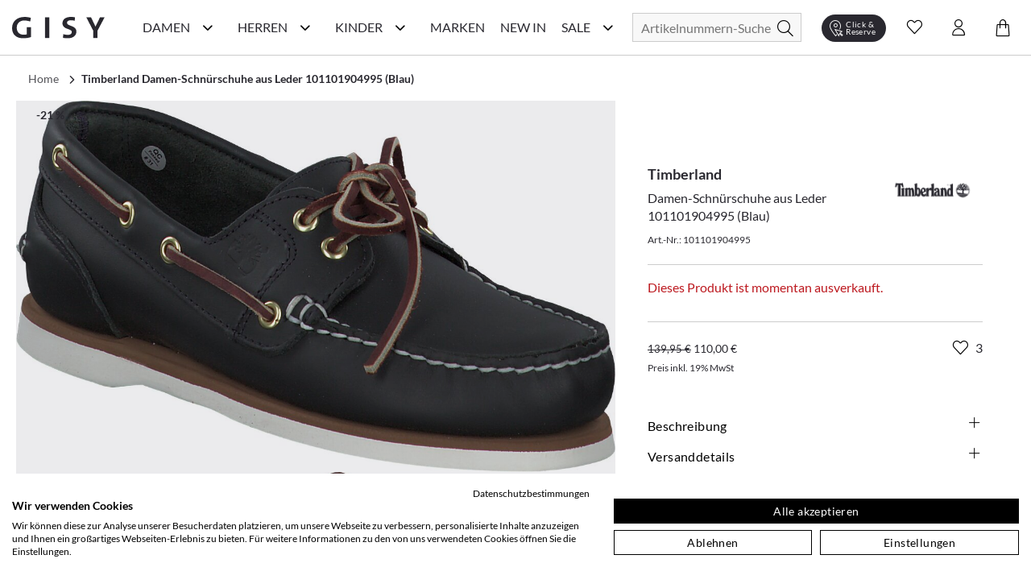

--- FILE ---
content_type: text/html; charset=utf-8
request_url: https://www.gisy-schuhe.de/timberland-damen-schnuerschuhe-aus-leder-904995-blau.html
body_size: 62861
content:
<!doctype html>
<html data-n-head-ssr lang="de" data-n-head="%7B%22lang%22:%7B%22ssr%22:%22de%22%7D%7D">
  <head >
    <meta data-n-head="ssr" charset="utf-8"><meta data-n-head="ssr" name="viewport" content="width=device-width, initial-scale=1"><meta data-n-head="ssr" data-hid="author" name="author" content="digital.manufaktur GmbH"><meta data-n-head="ssr" data-hid="charset" charset="utf-8"><meta data-n-head="ssr" data-hid="mobile-web-app-capable" name="mobile-web-app-capable" content="yes"><meta data-n-head="ssr" data-hid="apple-mobile-web-app-title" name="apple-mobile-web-app-title" content="Gisy Schuhe"><meta data-n-head="ssr" data-hid="theme-color" name="theme-color" content="#F8F8F8"><meta data-n-head="ssr" data-hid="og:title" name="og:title" property="og:title" content="Gisy Schuhe"><meta data-n-head="ssr" data-hid="og:site_name" name="og:site_name" property="og:site_name" content="Gisy Schuhe"><meta data-n-head="ssr" data-hid="description" name="description" content="Jetzt online kaufen ➧ Timberland Damen-Schnürschuhe aus Leder 101101904995 (Blau) ❤️ verschiedene Größen ✓ Kauf auf Rechnung ✓ schneller Versand ✓"><meta data-n-head="ssr" data-hid="robots" name="robots" content="INDEX, FOLLOW"><meta data-n-head="ssr" data-hid="og:type" name="og:type" content="product"><title>Timberland Damen-Schnürschuhe aus Leder 101101904995 (Blau) online kaufen | GISY</title><link data-n-head="ssr" rel="icon" type="image/x-icon" href="/favicon.ico"><link data-n-head="ssr" data-hid="shortcut-icon" rel="shortcut icon" href="/_nuxt/icons/icon_64x64.e191d6.png"><link data-n-head="ssr" data-hid="apple-touch-icon" rel="apple-touch-icon" href="/_nuxt/icons/icon_512x512.e191d6.png" sizes="512x512"><link data-n-head="ssr" rel="manifest" href="/_nuxt/manifest.332d1724.json" data-hid="manifest"><link data-n-head="ssr" rel="canonical" href="https://www.gisy-schuhe.de/timberland-damen-schnuerschuhe-aus-leder-904995-blau.html"><script data-n-head="ssr" data-hid="gtm-script">if(!window._gtm_init){window._gtm_init=1;(function(w,n,d,m,e,p){w[d]=(w[d]==1||n[d]=='yes'||n[d]==1||n[m]==1||(w[e]&&w[e][p]&&w[e][p]()))?1:0})(window,navigator,'doNotTrack','msDoNotTrack','external','msTrackingProtectionEnabled');(function(w,d,s,l,x,y){w[x]={};w._gtm_inject=function(i){if(w.doNotTrack||w[x][i])return;w[x][i]=1;w[l]=w[l]||[];w[l].push({'gtm.start':new Date().getTime(),event:'gtm.js'});var f=d.getElementsByTagName(s)[0],j=d.createElement(s);j.async=true;j.src='https://www.googletagmanager.com/gtm.js?id='+i;f.parentNode.insertBefore(j,f);};w[y]('GTM-M8HL8XZ')})(window,document,'script','dataLayer','_gtm_ids','_gtm_inject')}</script><script data-n-head="ssr" data-hid="structured-product-data" type="application/ld+json">{"@context":"http://schema.org","@type":"Product","name":"Damen-Schnürschuhe aus Leder 101101904995 (Blau)","image":["https://media.gisy-schuhe.de/images/catalog/thumbnails/cache/400/40109_0.jpg"],"description":"&lt;p&gt;Mit diesen Schnürschuhen von Timberland haben Sie einen perfekten Begleiter für die Freizeit gefunden. Die blauen Damenschuhe sind aus einem hochwertigen Leder gefertigt und haben eine, um den Einstieg verlaufende braune Schnürung, die vorne zu einer kleinen Schleife gebunden ist. Sohle und Schaft werden von einem ebenfalls braunen Streifen getrennt, was die Bootsschuhe für Damen perfekt abrundet. Mit einer Jeans kombiniert sind Sie für die Freizeit bestens gekleidet.&lt;/p&gt;\r\n&lt;p&gt; &lt;/p&gt;\r\n&lt;p&gt;Art.Nr.: 101101904995&lt;br /&gt;Material: Leder&lt;br /&gt;Innenmaterial: Leder &lt;br /&gt;Innensohle: Leder&lt;br /&gt;Sohle: Gummisohle&lt;br /&gt;Absatzhöhe: ca.  1,5 cm&lt;br /&gt;Farbe: Blau&lt;/p&gt;\r\n&lt;p&gt; &lt;/p&gt;\r\n&lt;p&gt; &lt;/p&gt;","sku":"101101904995","brand":{"@type":"Thing","name":"Timberland"},"mpn":"101101904995","offers":{"@type":"Offer","url":"https://www.gisy-schuhe.de/timberland-damen-schnuerschuhe-aus-leder-904995-blau.html","priceCurrency":"EUR","price":110.00003,"priceValidUntil":"2035-01-20 04:49:35","itemCondition":"https://schema.org/NewCondition","availability":"https://schema.org/OutOfStock"}}</script><script data-n-head="ssr" data-hid="structured-breadcrumb-data" type="application/ld+json">{"@context":"https://schema.org","@type":"BreadcrumbList","itemListElement":[{"@type":"ListItem","position":1,"name":"Timberland Damen-Schnürschuhe aus Leder 101101904995 (Blau)","item":"https://www.gisy-schuhe.de/timberland-damen-schnuerschuhe-aus-leder-904995-blau.html"}]}</script><link rel="stylesheet" href="/_nuxt/css/56d6cb5.css"><link rel="stylesheet" href="/_nuxt/css/03788bb.css"><link rel="stylesheet" href="/_nuxt/css/2b19476.css"><link rel="stylesheet" href="/_nuxt/css/22ae9e8.css"><link rel="stylesheet" href="/_nuxt/css/6745a6e.css"><link rel="stylesheet" href="/_nuxt/css/7368df2.css"><link rel="stylesheet" href="/_nuxt/css/7079338.css"><link rel="stylesheet" href="/_nuxt/css/48629a3.css">
  </head>
  <body >
    <noscript data-n-head="ssr" data-hid="gtm-noscript" data-pbody="true"><iframe src="https://www.googletagmanager.com/ns.html?id=GTM-M8HL8XZ&" height="0" width="0" style="display:none;visibility:hidden" title="gtm"></iframe></noscript><div data-server-rendered="true" id="__nuxt"><!----><div id="__layout"><div><noscript>Please enable JavaScript and refresh this page, to use this application.</noscript> <div class="mobile-layout" style="overflow-x: hidden"><!----> <header class="header-wrp"><div class="nav-wrp container"><div class="menu-cpt-wrapper"><button class="button-icon navbar-toggler nav-icon"><i aria-hidden="true" class="icon icon-menu"></i> <span class="sr-only">Navigationsleiste anzeigen</span> <div class="material-ripple__component" style="top:0px;left:0px;width:0px;height:0px;"></div></button> <!----></div> <div class="logo-wrp"><a href="/" class="logo nuxt-link-active"><span class="sr-only">Gisy Logo</span> <picture><source media="(min-width: 768px)" srcset="/_nuxt/img/logo.ab7d330.svg"> <img src="/_nuxt/img/logo.ab7d330.svg" alt="Zur Startseite von Gisy Schuhe" title="Logo"></picture></a></div> <!----> <div class="search-wrapper"><form id="search_mini_form" action="#"><div class="input-wrp"><div class="hbl-input-group"><input id="autocomplete-search" placeholder="Artikelnummern-Suche" autocomplete="off" type="text" name="term" value> <label for="autocomplete-search" class="sr-only">Suche</label></div> <button type="submit" title="Search" class="button-icon"><span class="sr-only">Suche</span> <i class="icon icon-search"></i> <div class="material-ripple__component" style="top:0px;left:0px;width:0px;height:0px;"></div></button></div></form> <!----></div> <div class="action-wrp d-flex align-items-center"><div class="clickCollect-cpt-wrp"><button class="button-icon clickCollect-icon"><i aria-hidden="true" class="icon icon-clickcollect"></i> <span class="text">Click &amp; Reserve</span> <div class="material-ripple__component" style="top:0px;left:0px;width:0px;height:0px;"></div> <!----></button> <!----></div> <div class="wishlist-cpt-wrp"><button class="button-icon wishlist-icon"><i aria-hidden="true" class="icon icon-heart"></i> <span class="sr-only">Wunschliste anzeigen</span> <div class="material-ripple__component" style="top:0px;left:0px;width:0px;height:0px;"></div> <!----></button> <!----></div> <div class="customer-account-cpt-wrp"><button class="button-icon"><i aria-hidden="true" class="icon icon-account"></i><span class="sr-only">Konto</span> <div class="material-ripple__component" style="top:0px;left:0px;width:0px;height:0px;"></div></button> <!----></div> <div class="minicart-cpt-wrp"><button class="button-icon cart-icon"><i aria-hidden="true" class="icon icon-cart"></i> <span class="sr-only">Warenkorb anzeigen</span> <div class="material-ripple__component" style="top:0px;left:0px;width:0px;height:0px;"></div> <!----></button> <!----></div></div> <!----></div> <!----></header> <main><div><div class="main-container"><div class="container detail-container"><div class="back-btn-wrp"><button class="detail-back-btn"><i class="icon icon-chevron-left"></i> <span class="sr-only">Zurück</span> <div class="material-ripple__component" style="top:0px;left:0px;width:0px;height:0px;"></div></button></div> <div id="messages_product_view"></div> <div itemtype="http://schema.org/Product" class="detail-wrp"><div class="container"><div class="breadcrumbs"><ul class="row"><li class="breadcrumb-item"><a href="/" title="Back to Home" class="nuxt-link-active">Home</a></li> <li class="breadcrumb-item"><a href="/timberland-damen-schnuerschuhe-aus-leder-904995-blau.html" aria-current="page" class="nuxt-link-exact-active nuxt-link-active"><span itemprop="title">Timberland Damen-Schnürschuhe aus Leder 101101904995 (Blau)</span></a></li></ul></div></div> <!----> <div class="gallery-buybox-row"><div class="gallery-grid-wrp"><div class="gallery"><div class="product-img-box"><div class="badge-wrp"><div class="badge sale">-21 %</div> <!----> <div class="add-to-wishlist-wrp"><!----><!----><!----><!----><!----></div></div> <div class="product-img-container media"><div class="media-content product-pics"><!----> <div><!----></div> <!----> <!----></div></div> <!----></div></div></div> <div class="buybox-wrp"><div class="product-shop"><div class="product-info-wrp"><div class="row mb-3 product-headline d-flex"><div class="product-headline-info"><h1><div class="manufacturer-name headline-4">Timberland</div> <div class="product-name text-small">Damen-Schnürschuhe aus Leder 101101904995 (Blau)</div></h1> <div class="sku">
                    Art.-Nr.: 101101904995
                </div></div> <div class="brand-logo-wrp"><a href="/timberland/damenschuhe"><img src="https://media.gisy-schuhe.de/uploads/gisy/manufacturers/timberland.png" alt="Timberland Damenschuhe" title="Timberland"></a></div></div> <!---->  <div class="email-notification-wrp"><div class="error">Dieses Produkt ist momentan ausverkauft.</div></div> <div class="price-cart-delivery-wrp mb-2"><div class="price-box"><div class="product-row product-row-default"><div class="price-box price-wrp"><span class="old-price">139,95 €</span> <span class="sale-price">110,00 €</span> <!----> <div class="info"><span>Preis inkl. 19% MwSt</span></div> <!----></div> <!----> <!----> <!----> <!----> <!----> <!----> <!----></div></div></div> <div class="buybox-tabs"><div class="collapse-wrp"><button id="parent-description" aria-controls="description" class="toggle m-0 align-left headline-4">
        Beschreibung

        <i aria-hidden="true" class="icon icon-plus" data-v-59b6aeb0></i> <!----> <div class="material-ripple__component" style="top:0px;left:0px;width:0px;height:0px;"></div></button> <div id="description" aria-labelledby="parent-description" class="collapse show collapse-item" style="display:none;"><div class="tab-content"><div class="description-content"><p>Mit diesen Schnürschuhen von Timberland haben Sie einen perfekten Begleiter für die Freizeit gefunden. Die blauen Damenschuhe sind aus einem hochwertigen Leder gefertigt und haben eine, um den Einstieg verlaufende braune Schnürung, die vorne zu einer kleinen Schleife gebunden ist. Sohle und Schaft werden von einem ebenfalls braunen Streifen getrennt, was die Bootsschuhe für Damen perfekt abrundet. Mit einer Jeans kombiniert sind Sie für die Freizeit bestens gekleidet.</p>
<p> </p>
<p>Art.Nr.: 101101904995<br />Material: Leder<br />Innenmaterial: Leder <br />Innensohle: Leder<br />Sohle: Gummisohle<br />Absatzhöhe: ca.  1,5 cm<br />Farbe: Blau</p>
<p> </p>
<p> </p></div></div> <!----></div></div> <div class="collapse-wrp"><button id="parent-shipping-details" aria-controls="shipping-details" class="toggle m-0 align-left headline-4">
        Versanddetails

        <i aria-hidden="true" class="icon icon-plus" data-v-59b6aeb0></i> <!----> <div class="material-ripple__component" style="top:0px;left:0px;width:0px;height:0px;"></div></button> <div id="shipping-details" aria-labelledby="parent-shipping-details" class="collapse show collapse-item" style="display:none;"><div class="tab-content"><div class="delivery-info"><p class="availability bottom in-stock"><span>Lieferzeit: 2-3 Werktage</span></p> <p><span class="bold-text">Keine Versandkosten:</span> <a href="/liefer-und-versandkosten" target="_blank" class="delivery-info-link">
                                kostenfrei lieferbar ab 79,95 € in DE
                            </a></p> <p>Einfache und <span class="bold-text">Kostenlose Retoure</span> innerhalb von Deutschlands </p></div></div></div></div> <div class="collapse-wrp"><button id="parent-our-care-recommendation" aria-controls="our-care-recommendation" class="toggle m-0 align-left headline-4">
        Unsere Pflegeempfehlung

        <i aria-hidden="true" class="icon icon-plus" data-v-59b6aeb0></i> <!----> <div class="material-ripple__component" style="top:0px;left:0px;width:0px;height:0px;"></div></button> <div id="our-care-recommendation" aria-labelledby="parent-our-care-recommendation" class="collapse show collapse-item" style="display:none;"><div class="tab-content"><!----> <a href="/pflegemittel" class="text-small link-leisten">Zu unseren Pflegemitteln und weiterem Zubehör</a></div></div></div></div> <!----></div></div></div></div> <div class="product-description-container mobile last"><div class="product-tabs md-elevation-2"><div id="description-tab" class="collapse-wrp"><button class="toggle m-0 align-left headline-4"><!---->
        Beschreibung

        <!----> <i class="icon icon-plus" data-v-59b6aeb0></i> <div class="material-ripple__component" style="top:0px;left:0px;width:0px;height:0px;"></div></button> <div class="collapse show collapse-item" style="display:none;"><div class="tab-content"><p><p>Mit diesen Schnürschuhen von Timberland haben Sie einen perfekten Begleiter für die Freizeit gefunden. Die blauen Damenschuhe sind aus einem hochwertigen Leder gefertigt und haben eine, um den Einstieg verlaufende braune Schnürung, die vorne zu einer kleinen Schleife gebunden ist. Sohle und Schaft werden von einem ebenfalls braunen Streifen getrennt, was die Bootsschuhe für Damen perfekt abrundet. Mit einer Jeans kombiniert sind Sie für die Freizeit bestens gekleidet.</p>
<p> </p>
<p>Art.Nr.: 101101904995<br />Material: Leder<br />Innenmaterial: Leder <br />Innensohle: Leder<br />Sohle: Gummisohle<br />Absatzhöhe: ca.  1,5 cm<br />Farbe: Blau</p>
<p> </p>
<p> </p></p></div> <!----></div></div> <div class="collapse-wrp"><button id="parent-our-care-recommendation" aria-controls="our-care-recommendation" class="toggle m-0 align-left headline-4">
        Unsere Pflegeempfehlung

        <i aria-hidden="true" class="icon icon-plus" data-v-59b6aeb0></i> <!----> <div class="material-ripple__component" style="top:0px;left:0px;width:0px;height:0px;"></div></button> <div id="our-care-recommendation" aria-labelledby="parent-our-care-recommendation" class="collapse show collapse-item" style="display:none;"><div class="tab-content p-3"><!----> <a href="/pflegemittel" class="text link-leisten">Zu unseren Pflegemitteln und weiterem Zubehör</a></div></div></div></div></div> <div tabindex="0" class="product-recommendation-wrp" style="min-height:1px;"><!----></div> <div tabindex="0" class="product-recommendation-wrp" style="min-height:1px;"><!----></div></div></div> <div></div></div></div></main> <div class="end-of-content" style="height:20px;width:100%;"></div> <!----> <!----></div></div></div></div><script>window.__NUXT__=(function(a,b,c,d,e,f,g,h,i,j,k,l,m,n,o,p,q,r,s,t,u,v,w,x,y,z,A,B,C,D,E,F,G,H,I,J,K,L,M,N,O,P,Q,R,S,T,U,V,W,X,Y,Z,_,$,aa,ab,ac,ad,ae,af,ag,ah,ai,aj,ak,al,am,an,ao,ap,aq,ar,as,at,au,av,aw,ax,ay,az,aA,aB,aC,aD,aE,aF,aG,aH,aI,aJ,aK,aL,aM,aN,aO,aP,aQ,aR,aS,aT,aU,aV,aW,aX,aY,aZ,a_,a$,ba,bb,bc,bd,be,bf,bg,bh,bi,bj,bk,bl,bm,bn,bo,bp,bq,br,bs,bt,bu,bv,bw,bx,by,bz,bA,bB,bC,bD,bE,bF,bG,bH,bI,bJ,bK,bL,bM,bN,bO,bP,bQ,bR,bS,bT,bU,bV,bW,bX,bY,bZ,b_,b$,ca,cb,cc,cd,ce,cf,cg,ch,ci,cj,ck,cl,cm,cn,co,cp,cq,cr,cs,ct,cu,cv,cw,cx,cy,cz,cA,cB,cC,cD,cE,cF,cG,cH,cI,cJ,cK,cL,cM,cN,cO,cP,cQ,cR,cS,cT,cU,cV,cW,cX,cY,cZ,c_,c$,da,db,dc,dd,de,df,dg,dh,di,dj,dk,dl){bK.id=j;bK.name="Damen";bK.image=a;bK.image_url=a;bK.image_alt_text=a;bK.url_path=bL;bK.teaser="\u003Ch2\u003ESch&ouml;ne &amp; hochwertige Damenschuhe einfach online kaufen\u003C\u002Fh2\u003E\r\n\u003Cp\u003EEine Frau kann nie genug Schuhe haben! Es gibt nicht umsonst eine solch gro&szlig;e Auswahl an sch&ouml;nen Damenschuhen in unz&auml;hligen Online-Shops, Ladengesch&auml;ften oder in Versandhauskatalogen. Schuhe dr&uuml;cken Emotionen und Stimmungen aus, erinnern an Augenblicke im Leben und erinnern an besondere Ereignisse. Die Birkenstock Schuhe, welche Sie durch den besten Sommer begleitet haben, die klassischen Pumps mit denen Sie mit Ihren Freundinnen die letzte Nacht durch getanzt haben, die flachen Schn&uuml;rschuhe, mit denen Sie sich Ihren Traumjob geholt haben oder die wei&szlig;en Schuhe in denen Sie Ihrem Partner das &bdquo;Ja-Wort&quot; gegeben haben. \u003Ca href=\"..\u002Fschuhlexikon\u002Ffrauenschuhe\" target=\"_self\"\u003E\u003Cstrong\u003EFrauenschuhe\u003C\u002Fstrong\u003E\u003C\u002Fa\u003E erm&ouml;glichen uns die sch&ouml;nsten Erlebnisse zu erleben und jedes Paar erz&auml;hlt seine eigene Geschichte.\u003C\u002Fp\u003E";bK.heading_title=T;bK.short_description=b;bK.special_intro="\u003Ch3\u003EAktuelle Damenschuhe g&uuml;nstig wie nie!\u003C\u002Fh3\u003E";bK.special_title="Reduzierte Damenschuhe";bK.special_description="\u003Cp\u003ESchlussverkauf ist die sch&ouml;nste Zeit im Jahr! Befreien Sie sich schon mal von s&auml;mtlichen ausgetragenen Schuhen und schaffen Sie in Ihrem Schuhschrank wieder Platz f&uuml;r Neues! Werden Sie jetzt zum Schn&auml;ppchenj&auml;ger und entdecken Sie g&uuml;nstige Schuhe online von ausgew&auml;hlten Marken in unserem Sale! Hier bieten wir Top-Qualit&auml;t zu unschlagbaren Preisen - nirgendwo sonst bekommen Sie derart hochwertige Ware zu solch lukrativen Preisen. W&auml;hlen Sie z.B. Ihre Wunschmarke aus oder lassen Sie sich von der Gesamt&uuml;bersicht unserer Produkte inspirieren. Marken wie \u003Ca href=\"..\u002Fdonna-carolina\u002Fdamenschuhe\"\u003EDonna Carolina\u003C\u002Fa\u003E oder \u003Ca href=\"..\u002Fgabor\u002Fdamenschuhe\" target=\"_blank\"\u003EGabor\u003C\u002Fa\u003E sind besonders drastisch reduziert. Oder lassen Sie sich von den Ideen aus dem traditionsreichen Hause \u003Ca href=\"..\u002Fkennel-schmenger\u002Fdamenschuhe\" target=\"_self\"\u003EKennel und Schmenger\u003C\u002Fa\u003E oder \u003Ca href=\"..\u002Fpeter-kaiser\u002Fdamenschuhe\" target=\"_self\"\u003EPeter Kaiser\u003C\u002Fa\u003E inspirieren und finden Sie ihren neuen Lieblingsschuh!\u003C\u002Fp\u003E\r\n\u003Cp\u003E&#10132; Unser Tipp: Planen Sie stets rechtzeitig f&uuml;r die jeweils n&auml;chste Saison! Schauen Sie also im Winter bereits nach Sommerschuhen und im Sommer bereits nach Winterschuhen. So k&ouml;nnen Sie das ganze Jahr &uuml;ber bares Geld sparen und dabei gleichzeitig tolle Sch&auml;tze finden. Sie lieb&auml;ugeln schon l&auml;nger mit diesem einen besonderen Paar? Wer wei&szlig;, vielleicht haben Sie ja Gl&uuml;ck und finden es hier nun sogar im Angebot  - dann sollten Sie keine Sekunde mehr z&ouml;gern, sondern direkt zugreifen, ehe das ein anderer f&uuml;r Sie tut. Garantiert sind Sie bei uns an der richtigen Adresse, wenn Sie g&uuml;nstige Schuhe online suchen, denn Sie finden f&uuml;r jeden Geschmack und Anlass sowie f&uuml;r Ihr pers&ouml;nliches Budget, egal ob gro&szlig; oder klein, den perfekten Damenschuh!\u003C\u002Fp\u003E\r\n\u003Cp\u003EWir bedauern, dass in Ausnahmef&auml;llen die Artikel im Sale-Bereich kleinere M&auml;ngel wie beispielsweise minimale Produktionsfehler aufweisen k&ouml;nnen. In wenigen F&auml;llen k&ouml;nnen leichte Farbunterschiede bei den einzelnen Schuhen vorkommen, welche vor allem bei naturbelassenem Leder auftreten. Auch die Verpackung kann mitunter besch&auml;digt sein. Bitte haben Sie hierf&uuml;r Verst&auml;ndnis, falls Ihre Ware davon betroffen sein sollte.\u003C\u002Fp\u003E\r\n\u003Cp\u003E&Uuml;brigens: Ab einer Warenkorbsumme von 79,95 Euro k&ouml;nnen Sie sogar versandkostenfrei* bestellen. Worauf warten Sie also noch? F&uuml;llen Sie am besten gleich den Einkaufskorb mit Ihren Lieblingsschuhen, ehe andere Sie Ihnen wegschnappen.\u003C\u002Fp\u003E";bK.level=h;bK.position=a;bK.parent_id=i;bK.sort_order=h;bK.sort_sub_categories=d;bK.is_active=c;bK.include_in_menu=c;bK.show_in_navigation=c;bK.created_at=e;bK.updated_at=a;bK.children=[{id:l,name:bM,image:a,image_url:a,image_alt_text:a,url_path:"inspiration-trends",teaser:"\u003Cdiv class=\"flex flex-grow flex-col max-w-full\"\u003E\r\n\u003Cdiv data-message-author-role=\"assistant\" data-message-id=\"5eea28a8-2d26-4ea0-b8b6-374bdf387675\" dir=\"auto\" class=\"min-h-[20px] text-message flex flex-col items-start whitespace-pre-wrap break-words [.text-message+&amp;]:mt-5 juice:w-full juice:items-end overflow-x-auto gap-2\"\u003E\r\n\u003Cdiv class=\"flex w-full flex-col gap-1 juice:empty:hidden juice:first:pt-[3px]\"\u003EEntdecken Sie auf unserer Inspirationsseite die Welt der Schuhe neu. Hier bieten wir Ihnen eine F&uuml;lle von Ideen und Trends, die Ihren Stil bereichern und Ihnen helfen, den perfekten Schuh f&uuml;r jeden Anlass zu finden. Von modischen Sneakern &uuml;ber elegante High Heels bis hin zu bequemen Flats &ndash; wir zeigen Ihnen die angesagtesten Styles. Lassen Sie sich von unseren saisonalen Empfehlungen inspirieren und finden Sie Ihr n&auml;chstes Lieblingspaar.\u003C\u002Fdiv\u003E\r\n\u003C\u002Fdiv\u003E\r\n\u003C\u002Fdiv\u003E",heading_title:bN,short_description:b,special_intro:b,special_title:b,special_description:b,level:g,position:a,parent_id:j,sort_order:i,sort_sub_categories:c,is_active:c,include_in_menu:c,show_in_navigation:c,created_at:e,updated_at:a,children:[{id:411,name:bO,image:a,image_url:a,image_alt_text:a,url_path:"trend-plateau",teaser:"\u003Cp\u003EHier trifft Fashion auf Standfestigkeit. Mit markanter Plateau-Sohle, selbstbewusstem Design und kompromisslosem Komfort bringen diese Schuhe dich auf ein neues Level &ndash; optisch wie gef&uuml;hlt. Schritt f&uuml;r Schritt. Statement f&uuml;r Statement.\u003C\u002Fp\u003E",heading_title:bO,short_description:b,special_intro:b,special_title:b,special_description:b,level:f,position:a,parent_id:l,sort_order:i,sort_sub_categories:c,is_active:c,include_in_menu:c,show_in_navigation:c,created_at:e,updated_at:a},{id:416,name:"Season of Red",image:a,image_url:a,image_alt_text:a,url_path:"season-of-red",teaser:"\u003Cp\u003EVon tiefem Bordeaux bis zu kr&auml;ftigem Signalrot &ndash; diese Herbstfarbe setzt elegante Statements und bringt W&auml;rme in jedes Outfit. Ob edle Pumps, l&auml;ssige Sneaker oder klassische Boots: Schuhe in Rott&ouml;nen sind die unverzichtbaren Highlights der Saison.\u003C\u002Fp\u003E",heading_title:"Season of Red. Elegante Highlights in Bordeaux & Rot.",short_description:b,special_intro:b,special_title:b,special_description:b,level:f,position:a,parent_id:l,sort_order:h,sort_sub_categories:c,is_active:c,include_in_menu:c,show_in_navigation:c,created_at:e,updated_at:a},{id:410,name:"Riemchen & Spangen",image:a,image_url:a,image_alt_text:a,url_path:"riemchen-spangen",teaser:"\u003Cp\u003E\u003Cstrong\u003ERiemchen &amp; Spangen &ndash; Stilvoller Halt mit femininer Eleganz.\u003C\u002Fstrong\u003E&nbsp;Ob zarte \u003Cstrong\u003ERiemchen-Ballerinas\u003C\u002Fstrong\u003E, klassische \u003Cstrong\u003ESpangen-Pumps\u003C\u002Fstrong\u003E oder trendige \u003Cstrong\u003EMary Janes\u003C\u002Fstrong\u003E &ndash; Schuhe mit Riemchen &amp; Spangen sind zeitlose Hingucker. Sie vereinen \u003Cstrong\u003Enostalgischen Charme\u003C\u002Fstrong\u003E mit modernem Stil und sorgen f&uuml;r einen sicheren Halt, ohne auf Eleganz zu verzichten. Von schlichten, minimalistischen Designs bis hin zu verspielten Details &ndash; hier findest du die perfekten Modelle f&uuml;r jeden Anlass.&nbsp;Entdecke jetzt die sch&ouml;nsten \u003Cstrong\u003ERiemchen- und Spangenschuhe\u003C\u002Fstrong\u003E und bringe einen Hauch \u003Cstrong\u003ERetro-Eleganz\u003C\u002Fstrong\u003E in deine Garderobe!\u003C\u002Fp\u003E",heading_title:"Riemchen & Spangen. Retro trifft Moderne.",short_description:b,special_intro:b,special_title:b,special_description:b,level:f,position:a,parent_id:l,sort_order:g,sort_sub_categories:c,is_active:c,include_in_menu:c,show_in_navigation:c,created_at:e,updated_at:a},{id:401,name:"Furry Street Vibes",image:b,image_url:a,image_alt_text:"Teddyfell",url_path:"fluffy-cozy",teaser:"\u003Cp\u003EMit diesen Schuhen bringst du die perfekte Mischung aus Streetwear und kuscheligem Innenfutter in deinen Alltag. Trendige Designs, warme Materialien und coole Sohlen machen sie zu echten Eyecatchern &ndash; ob beim City-Trip, im Caf&eacute; oder auf winterlichen Spazierg&auml;ngen. Dein stylisher Begleiter f&uuml;r die kalte Jahreszeit.\u003C\u002Fp\u003E",heading_title:"Furry Street Vibes. Urbaner Style trifft auf flauschigen Komfort.",short_description:b,special_intro:b,special_title:b,special_description:b,level:f,position:a,parent_id:l,sort_order:f,sort_sub_categories:d,is_active:c,include_in_menu:c,show_in_navigation:c,created_at:e,updated_at:a},{id:395,name:"Animal Chic",image:a,image_url:a,image_alt_text:a,url_path:"urban-safari",teaser:"\u003Cp\u003EEntdecken Sie die perfekte Kombination aus urbanem Stil und wildem Abenteuer mit unseren&nbsp;\u003Cstrong\u003EAnimal Chic\u003C\u002Fstrong\u003E  Schuhen. Inspiriert von der Natur und designt f&uuml;r die Stadt, vereinen diese Schuhe die wilde Eleganz des Animal Prints mit modernem Komfort. Ob in der Gro&szlig;stadt oder auf Erkundungstour &ndash; mit&nbsp;\u003Cstrong\u003EAnimal Chic\u003C\u002Fstrong\u003E  treten Sie stilsicher und selbstbewusst auf. Setzen Sie ein Statement und bringen Sie die Wildnis in Ihren Alltag!\u003C\u002Fp\u003E",heading_title:"Stylische Schuhe im Animal Look",short_description:b,special_intro:b,special_title:b,special_description:b,level:f,position:a,parent_id:l,sort_order:k,sort_sub_categories:c,is_active:c,include_in_menu:c,show_in_navigation:c,created_at:e,updated_at:a},{id:415,name:"Black Beautys",image:a,image_url:a,image_alt_text:a,url_path:"black-beautys",teaser:"\u003Cp\u003ESchwarz ist mehr als nur eine Farbe &ndash; es ist ein Statement. Unsere \u003Cem data-start=\"199\" data-end=\"214\"\u003EBlack Beautys\u003C\u002Fem\u003E vereinen klassische Eleganz mit modernem Chic. Von stilvollen Loafern &uuml;ber edle Slipper bis hin zu femininen Ballerinas findest du hier die perfekten Begleiter f&uuml;r jeden Anlass. Entdecke Schuhe, die zu allem passen und deinem Look das gewisse Extra verleihen.\u003C\u002Fp\u003E",heading_title:"Black Beautys. Zeitlose Eleganz in Schwarz.",short_description:b,special_intro:b,special_title:b,special_description:b,level:f,position:a,parent_id:l,sort_order:o,sort_sub_categories:c,is_active:c,include_in_menu:c,show_in_navigation:c,created_at:e,updated_at:a},{id:400,name:"Must-Have Basics",image:a,image_url:a,image_alt_text:a,url_path:"basics",teaser:"\u003Cp\u003EEntdecken Sie unsere sorgf&auml;ltig ausgew&auml;hlte Kollektion, die sich durch zeitloses Design, hohen Tragekomfort und erstklassige Qualit&auml;t auszeichnet. Diese Schuhe sind die essenziellen Begleiter, die Ihnen Tag f&uuml;r Tag Stil und Bequemlichkeit bieten, egal ob im B&uuml;ro, bei einem Stadtbummel oder bei einem entspannten Spaziergang im Park.\u003C\u002Fp\u003E\r\n\u003Cp\u003EUnsere Must-Have Basics sind vielseitig kombinierbar und passen zu jedem Outfit. Ob klassische Sneaker, elegante Loafer oder komfortable Ballerinas &ndash; hier finden Sie garantiert das passende Modell f&uuml;r Ihren individuellen Stil.\u003C\u002Fp\u003E\r\n\u003Cp\u003ETauchen Sie ein und lassen Sie sich von unserer Auswahl inspirieren. Finden Sie Ihre neuen Lieblingsschuhe, die Sie zuverl&auml;ssig und stilvoll durch den Alltag begleiten. Must-Have Basics &ndash; weil zeitlose Klassiker einfach nie aus der Mode kommen.\u003C\u002Fp\u003E\r\n\u003Cp\u003E&nbsp;\u003C\u002Fp\u003E",heading_title:"Must-Have Basics: Ihre perfekten Begleiter für jeden Tag",short_description:b,special_intro:b,special_title:b,special_description:b,level:f,position:a,parent_id:l,sort_order:v,sort_sub_categories:c,is_active:d,include_in_menu:c,show_in_navigation:c,created_at:e,updated_at:a},{id:390,name:bP,image:b,image_url:a,image_alt_text:a,url_path:"feste-anlaesse2",teaser:"\u003Cp\u003EOb Hochzeit, Party, Geburtstagsfeier oder ein eleganter Abend &ndash; hier finden Sie die perfekten Schuhe f&uuml;r jeden besonderen Anlass. Lassen Sie sich von unserer Auswahl an stilvollen und modischen Schuhen inspirieren, die Ihren Look auf das n&auml;chste Level heben. Von glamour&ouml;sen High Heels &uuml;ber schicke Ballerinas bis hin zu klassischen Schuhen &ndash; wir bieten Ihnen eine Vielzahl an Modellen, die f&uuml;r unvergessliche Momente sorgen. Entdecken Sie jetzt unsere Kollektion und finden&nbsp;Sie das ideale Paar f&uuml;r Ihren n&auml;chsten gro&szlig;en Auftritt!\u003C\u002Fp\u003E",heading_title:"Damenschuhe für Feste & Anlässe",short_description:b,special_intro:b,special_title:b,special_description:b,level:f,position:a,parent_id:l,sort_order:u,sort_sub_categories:c,is_active:c,include_in_menu:c,show_in_navigation:c,created_at:e,updated_at:a},{id:391,name:"Denim Vibes",image:b,image_url:a,image_alt_text:a,url_path:"denim-vibes",teaser:"\u003Cp\u003EHier findest du Modelle in klassischen und modernen Blaut&ouml;nen &ndash; von echten Denim-Details bis hin zu cleanen Styles, die perfekt zu deinem Lieblingsjeans-Outfit passen.\u003C\u002Fp\u003E",heading_title:"Schuhe im Denim-Look und Jeansblau",short_description:b,special_intro:b,special_title:b,special_description:b,level:f,position:a,parent_id:l,sort_order:n,sort_sub_categories:c,is_active:d,include_in_menu:c,show_in_navigation:c,created_at:e,updated_at:a},{id:392,name:"Einzigartige Highlights",image:a,image_url:a,image_alt_text:a,url_path:"einzigartige-highlights1",teaser:"\u003Cp\u003ESetzen&nbsp;Sie ein modisches Statement mit unserer Kollektion von Schuhen mit Highlight Details. Diese au&szlig;ergew&ouml;hnlichen Modelle heben sich durch auff&auml;llige Akzente, kreative Designs und besondere Verzierungen ab. Ob funkelnde Applikationen, auff&auml;llige Farben oder einzigartige Muster &ndash; hier finden&nbsp;Sie Schuhe, die jedem Outfit das gewisse Etwas verleihen. Perfekt f&uuml;r alle, die gerne im Rampenlicht stehen und ihren pers&ouml;nlichen Stil zum Ausdruck bringen m&ouml;chten. Entdecken Sie jetzt unsere Auswahl an Eyecatcher-Schuhen und finden Sie Ihr neues Lieblingspaar mit Wow-Effekt!\u003C\u002Fp\u003E",heading_title:"Schuhe mit besonderen Details",short_description:b,special_intro:b,special_title:b,special_description:b,level:f,position:a,parent_id:l,sort_order:n,sort_sub_categories:d,is_active:d,include_in_menu:c,show_in_navigation:c,created_at:e,updated_at:a},{id:404,name:"New Drop Collection",image:a,image_url:a,image_alt_text:a,url_path:"new-drop",teaser:"\u003Cp\u003EDie neue Kollektion ist da! Mit einzigartigen Tropfen, Nieten und funkelnden Steinen bringen wir Glanz in jeden Schritt. Entdecke jetzt die neuesten Trends und verleihe deinem Look das gewisse Extra. Jeder Schritt ein Statement &ndash; sei dabei!\u003C\u002Fp\u003E",heading_title:"Tropfen, Nieten und funkelnden Steine - jeder Schritt ein Highlight",short_description:b,special_intro:b,special_title:b,special_description:b,level:f,position:a,parent_id:l,sort_order:n,sort_sub_categories:d,is_active:d,include_in_menu:c,show_in_navigation:c,created_at:e,updated_at:a},{id:406,name:"Winter Highlights",image:a,image_url:a,image_alt_text:a,url_path:"winter-highlights",teaser:"\u003Cp\u003EBleiben Sie \u003Cstrong\u003Ewarm durch den Winter\u003C\u002Fstrong\u003E mit unserer exklusiven Auswahl an Damenschuhen, die Komfort und Stil perfekt kombinieren. Von kuscheligen Winterboots &uuml;ber wetterfeste Stiefel bis hin zu trendigen Modellen, die jedem Outfit das gewisse Etwas verleihen &ndash; hier finden Sie alles, was Ihre F&uuml;&szlig;e warm und trocken h&auml;lt. Unsere Kollektion ist ideal f&uuml;r frostige Tage und verschneite Spazierg&auml;nge und bietet die perfekte Mischung aus Funktionalit&auml;t und Mode. Entdecken Sie Ihre neuen Lieblingsschuhe f&uuml;r einen warmen, stilvollen Winter!\u003C\u002Fp\u003E",heading_title:"Warm durch den Winter",short_description:b,special_intro:b,special_title:b,special_description:b,level:f,position:a,parent_id:l,sort_order:n,sort_sub_categories:d,is_active:d,include_in_menu:c,show_in_navigation:c,created_at:e,updated_at:a},{id:409,name:"Colorful Highlights",image:"409.png",image_url:a,image_alt_text:a,url_path:"colorful-highlights",teaser:"\u003Cp\u003EEntdecke unsere \u003Cstrong\u003EColorful Highlights\u003C\u002Fstrong\u003E &ndash; eine Kollektion stylischer Damenschuhe, die mit kr&auml;ftigen Farben und auff&auml;lligen Akzenten begeistern. Egal, ob leuchtende Ballerinas und Slipper, trendige Sneakers oder elegante Sandalen und Pumps &ndash; diese Modelle setzen ein Statement und verleihen jedem Outfit das gewisse Etwas.\u003C\u002Fp\u003E\r\n\u003Cp\u003ELass dich von lebendigen Nuancen, aufregenden Designs und erstklassigem Tragekomfort inspirieren. Perfekt f&uuml;r alle, die ihren Look mit einem Hauch Farbe aufwerten wollen!\u003C\u002Fp\u003E",heading_title:"Setze bunte Akzente mit jedem Schritt!",short_description:b,special_intro:b,special_title:b,special_description:b,level:f,position:a,parent_id:l,sort_order:n,sort_sub_categories:c,is_active:d,include_in_menu:c,show_in_navigation:c,created_at:e,updated_at:a},{id:412,name:"Mesh & Lochmuster",image:a,image_url:a,image_alt_text:a,url_path:"mesh-lochmuster",teaser:"\u003Cp\u003EEntdecke unsere sch&ouml;nsten Modelle mit Mesh und Lochmuster &ndash; gemacht f&uuml;r  warme Tage und stilvolle Auftritte. Ob fein perforiert, kunstvoll  geflochten oder transparent modern &ndash; diese Schuhe lassen deine F&uuml;&szlig;e  atmen und deinen Look strahlen. Luftig war noch nie so chic.\u003C\u002Fp\u003E",heading_title:"Hier trifft Design auf Leichtigkeit.",short_description:b,special_intro:b,special_title:b,special_description:b,level:f,position:a,parent_id:l,sort_order:n,sort_sub_categories:c,is_active:d,include_in_menu:c,show_in_navigation:c,created_at:e,updated_at:a},{id:413,name:"Magazin F\u002FS 25",image:a,image_url:a,image_alt_text:a,url_path:"magazin-f-s-25",teaser:"\u003Cp\u003E\u003Cstrong data-start=\"112\" data-end=\"144\"\u003EWillkommen im neuen Magazin.\u003C\u002Fstrong\u003E\u003Cbr data-start=\"144\" data-end=\"147\" \u002F\u003E\r\nFrisch kuratiert, vielseitig gedacht und mit Blick auf das, was wirklich z&auml;hlt: Trends, Themen und Inspirationen, die den Moment pr&auml;gen. Entdecke spannende Inhalte, neue Perspektiven und alles, was gerade relevant ist &ndash; kompakt, stilvoll und immer einen Schritt voraus.\u003C\u002Fp\u003E",heading_title:"Magazin Frühjahr\u002FSommer 2025",short_description:b,special_intro:b,special_title:b,special_description:b,level:f,position:a,parent_id:l,sort_order:n,sort_sub_categories:c,is_active:d,include_in_menu:c,show_in_navigation:c,created_at:e,updated_at:a},{id:414,name:"Two-Tone Trend",image:a,image_url:a,image_alt_text:a,url_path:"two-tone-trend",teaser:"\u003Cp\u003EDer Two-Tone Look ist ein Klassiker mit modernem Twist. Harmonische Farbduos verleihen jedem Outfit das gewisse Etwas &ndash; dezent, aber wirkungsvoll. Entdecke unsere Auswahl f&uuml;r stilvolle Akzente bei jedem Schritt.\u003C\u002Fp\u003E",heading_title:"Kontrast, der begeistert",short_description:b,special_intro:b,special_title:b,special_description:b,level:f,position:a,parent_id:l,sort_order:n,sort_sub_categories:c,is_active:d,include_in_menu:c,show_in_navigation:c,created_at:e,updated_at:a},{id:393,name:"Time to Shine - Metallics",image:"393.png",image_url:a,image_alt_text:a,url_path:"time-to-shine-metallics",teaser:"\u003Cp\u003EEntdecken&nbsp;Sie die funkelnde Welt unserer Metallic-Kollektion. Diese Schuhe sind perfekte Eyecatcher und setzen gl&auml;nzende Akzente bei jedem Outfit. Ob Sie glamour&ouml;se High Heels, schimmernde Sneaker oder glitzernde Flats suchen &ndash; hier finden Sie eine Auswahl an Modellen, die mit ihrem metallischen Glanz f&uuml;r Aufsehen sorgen. Lassen Sie sich von der strahlenden Vielfalt inspirieren und finden Sie Ihr neues Lieblingspaar, das jedem Schritt einen Hauch von Luxus verleiht. Machen Sie sich bereit, zu gl&auml;nzen und setzen Sie ein modisches Statement mit unseren Metallic-Schuhen!\u003C\u002Fp\u003E",heading_title:"Modische Damenschuhe im Metallic Look",short_description:b,special_intro:b,special_title:b,special_description:b,level:f,position:a,parent_id:l,sort_order:n,sort_sub_categories:d,is_active:d,include_in_menu:c,show_in_navigation:c,created_at:e,updated_at:a},{id:394,name:"Retro Chic",image:a,image_url:a,image_alt_text:a,url_path:"retro-chic1",teaser:"\u003Cp\u003ETauchen Sie ein in die Welt des Retro Chic und entdecken Sie zeitlose Schuhklassiker, die nostalgischen Charme und moderne Eleganz vereinen. Unsere Retro-Kollektion bietet eine Vielfalt an Stilen, die von den ikonischen Designs vergangener Jahrzehnte inspiriert sind. Von klassischen Pumps &uuml;ber stylische Keilabsatz Sandalen bis hin zu Vintage-Sneakern &ndash; diese Schuhe verleihen jedem Outfit einen Hauch von Nostalgie und Raffinesse. Lassen&nbsp;Sie sich von der Qualit&auml;t und dem einzigartigen Design unserer Retro-Modelle begeistern und finden Sie ihr perfektes Paar, das die Mode vergangener Zeiten neu interpretiert.\u003C\u002Fp\u003E",heading_title:"Zeitlose Schuhklassiker",short_description:b,special_intro:b,special_title:b,special_description:b,level:f,position:a,parent_id:l,sort_order:n,sort_sub_categories:d,is_active:d,include_in_menu:c,show_in_navigation:c,created_at:e,updated_at:a},{id:408,name:bQ,image:a,image_url:a,image_alt_text:a,url_path:"black-deals1",teaser:"\u003Cp\u003EWillkommen bei unseren \u003Cstrong\u003EBLACK DEALS\u003C\u002Fstrong\u003E &ndash; unschlagbare  Angebote, die Sie nicht verpassen d&uuml;rfen! Entdecken Sie reduzierte  Highlights, von trendigen Schuhen bis hin zu zeitlosen Klassikern, und  sichern Sie sich Ihre Favoriten zu Top-Preisen. Aber schnell sein lohnt  sich: Diese Deals sind nur f&uuml;r kurze Zeit verf&uuml;gbar. Jetzt zuschlagen  und sparen!\u003C\u002Fp\u003E",heading_title:bQ,short_description:b,special_intro:b,special_title:b,special_description:b,level:f,position:a,parent_id:l,sort_order:n,sort_sub_categories:d,is_active:d,include_in_menu:c,show_in_navigation:c,created_at:e,updated_at:a}]},{id:bR,name:"% Fashion Week Sale",image:a,image_url:a,image_alt_text:a,url_path:"fashion-week-sale",teaser:b,heading_title:"Fashion Week Sale für Damen",short_description:b,special_intro:b,special_title:b,special_description:b,level:g,position:a,parent_id:j,sort_order:n,sort_sub_categories:d,is_active:d,include_in_menu:c,show_in_navigation:c,created_at:e,updated_at:a,children:[{id:369,name:U,image:a,image_url:a,image_alt_text:a,url_path:"stiefel1",teaser:"\u003Cp\u003EDer Stiefel unterscheidet sich von anderen Schuharten vor allem in der Höhe des Schaftes: Dieser reicht nämlich mindestens bis über die Knöchel. Das englische Synonym und Pendant des Stiefels nennt sich Boots.\u003C\u002Fp\u003E",heading_title:bS,short_description:"Der Stiefel - ein Begleiter für jede Gelegenheit",special_intro:b,special_title:b,special_description:b,level:f,position:a,parent_id:bR,sort_order:i,sort_sub_categories:d,is_active:d,include_in_menu:c,show_in_navigation:c,created_at:e,updated_at:a}]},{id:255,name:bT,image:b,image_url:a,image_alt_text:a,url_path:"damenschuhe-ballerinas",teaser:"\u003Cp\u003EWer kennt sie nicht? \u003Ca href=\"..\u002Fschuhlexikon\u002Fballerinas\"\u003E\u003Cstrong\u003EBallerinas\u003C\u002Fstrong\u003E\u003C\u002Fa\u003E &auml;hneln den im Ballett getragenen Spitzendschuhen, durch die sie ihren Namen erhalten haben. Sie haben eine flache Sohle, sind vorne und hinten geschlossen und oben weit ausgeschnitten und man kann ganz einfach in sie hineinschl&uuml;pfen. Dadurch sind sie nicht nur bequem, sondern auch schlicht und trotzdem schick. Kleine Accessoires auf der Schuhspitze geben den Ballerinas zus&auml;tzlich das gewisse Etwas.\u003C\u002Fp\u003E\r\n\u003Cp\u003EGenau deshalb geh&ouml;ren Ballerinas auch in jeden Damenschuhschrank!\u003C\u002Fp\u003E",heading_title:"Ballerinas für Damen",short_description:"Ballerinas: Zeitlos und vielseitig tragbar",special_intro:b,special_title:b,special_description:b,level:g,position:a,parent_id:j,sort_order:u,sort_sub_categories:d,is_active:c,include_in_menu:c,show_in_navigation:c,created_at:e,updated_at:a,children:[]},{id:s,name:aw,image:a,image_url:a,image_alt_text:a,url_path:"boots-fuer-damen",teaser:"\u003Cp\u003EDie englische Bezeichnung \u003Ca href=\"..\u002Fmarc-o-polo\u002Fdamenschuhe\" target=\"_self\"\u003E\u003Cspan\u003E\u003Cstrong\u003EBoots\u003C\u002Fstrong\u003E\u003C\u002Fspan\u003E\u003C\u002Fa\u003E steht im Deutschen f&uuml;r die geschlechter&uuml;bergreifende Kategorie der Stiefel.\u003C\u002Fp\u003E\r\n\u003Cp\u003EDiese Schuhe haben eine geringere Schafth&ouml;he als Stiefeletten. Die Damenmodelle besitzen meist einen Absatz. Bis 1780 war Stiefeln als Damenschuhen nur der Einsatz im Bereich des Reitsports vorbehalten. Etwas sp&auml;ter durfte man sie dann auch in der &Ouml;ffentlichkeit pr&auml;sentieren, indem man sie zu einem Spaziergang ausf&uuml;hrte. In den 1950ern gab es dann den gro&szlig;en Durchbruch f&uuml;r die Frau: Die Boots werden seitdem auch mit Stiletto-Abs&auml;tzen hergestellt.\u003C\u002Fp\u003E",heading_title:"Boots für Damen",short_description:"Boots &#8211; die Stiefel für jeden Anlass",special_intro:b,special_title:b,special_description:b,level:g,position:a,parent_id:j,sort_order:g,sort_sub_categories:d,is_active:c,include_in_menu:c,show_in_navigation:c,created_at:e,updated_at:a,children:[{id:344,name:"Ankle Boots",image:a,image_url:a,image_alt_text:a,url_path:"damenschuhe-ankle-boots",teaser:"\u003Cp\u003EDer Begriff Ankle-Boot wird zusammen mit Bootie als Synonym für die Stiefelette verwendet. In unserem Online-Shop unterscheiden wir Ankle-Boots von \u003Ca href=\"http:\u002F\u002Fwww.gisy-schuhe.de\u002Fdamenschuhe-stiefeletten\"\u003EStiefeletten\u003C\u002Fa\u003E jedoch durch eine Eigenschaft.\u003C\u002Fp\u003E\r\n\u003Cp\u003EDie Boots reichen Ihnen lediglich bis zum Knöchel oder bis knapp darüber. Stiefeletten hingegen sind auch in Schafthöhen, die bis zur Wadenmitte reichen, erhältlich. Dem knöchelhohen Schaft als Hauptmerkmal verdanken die Ankle-Boots folglich ihren Namen. Aus dem Englischen hergeleitet bedeutet dieser Begriff \"Knöchelstiefel\" (Ankle = Knöchel und Boots = Stiefel).\u003C\u002Fp\u003E",heading_title:"Ankle Boots für Damen",short_description:"Ankle-Boots und Stiefeletten: Genau das Gleiche?",special_intro:b,special_title:b,special_description:b,level:f,position:a,parent_id:s,sort_order:h,sort_sub_categories:d,is_active:c,include_in_menu:c,show_in_navigation:c,created_at:e,updated_at:a},{id:346,name:ax,image:a,image_url:a,image_alt_text:a,url_path:"damenschuhe-biker-boots",teaser:"\u003Cp\u003EDer Biker-Boot zeichnet sich durch seine flache Sohle, seine robuste Optik und eine gerundete Schuhspitze aus. Der Schaft eines solchen \u003Ca href=\"..\u002Fschuhlexikon\u002Fboots\"\u003E\u003Cstrong\u003EBoots\u003C\u002Fstrong\u003E\u003C\u002Fa\u003E reicht maximal bis zur Wade. Nicht nur bei Männern und Motorrad-Fanatikern ist dieser Schuh angesagter denn je. Auch Frauen und all jene, die mit motorisierten Zweirädern nichts anfangen können, haben \u003Ca href=\"..\u002Fschuhlexikon\u002Fbiker-boots\" target=\"_self\"\u003E\u003Cspan\u003E\u003Cstrong\u003EBiker-Boots\u003C\u002Fstrong\u003E\u003C\u002Fspan\u003E\u003C\u002Fa\u003E in ihr Herz geschlossen. Diese Leder-Boots werden heute von so gut wie jedem gern getragen und sind in vielen Alltagssituationen ein ständiger und gern gesehener Begleiter. \u003C\u002Fp\u003E",heading_title:"Biker Boots für Damen",short_description:"\u003Cp\u003E\u003Cspan\u003E\u003Cstrong\u003EBiker-Boots für einen coolen Auftritt\u003C\u002Fstrong\u003E\u003C\u002Fspan\u003E\u003C\u002Fp\u003E\r\n\u003Cp\u003E",special_intro:b,special_title:b,special_description:b,level:f,position:a,parent_id:s,sort_order:g,sort_sub_categories:d,is_active:c,include_in_menu:c,show_in_navigation:c,created_at:e,updated_at:a},{id:343,name:bU,image:a,image_url:a,image_alt_text:a,url_path:"damenschuhe-chelsea-boots",teaser:"\u003Cp\u003EDamen Chelsea-Boots sind eine besondere Art der Stiefeletten und reichen der Trägerin mindestens bis über die Knöchel. Das einzigartige Erkennungsmerkmal dieser Boots sind seitlich angebrachte Stretch-Elemente, die den Einstieg erheblich erleichtern. Damit werden das sonst übliche Hineinzwängen sowie das zeitraubende Binden und Lösen der Schnürsenkel überfällig!\u003C\u002Fp\u003E",heading_title:"Chelsea Boots für Damen",short_description:"Chelsea-Boots für Damen sind echte Klassiker",special_intro:b,special_title:b,special_description:"\u003Cp\u003E \u003C\u002Fp\u003E\r\n\u003Cdiv id=\"OKAYFREEDOM_INJECTED\"\u003E\u003C\u002Fdiv\u003E\r\n\u003Cp\u003E \u003C\u002Fp\u003E",level:f,position:a,parent_id:s,sort_order:f,sort_sub_categories:d,is_active:c,include_in_menu:c,show_in_navigation:c,created_at:e,updated_at:a},{id:377,name:"Combat Boots",image:a,image_url:a,image_alt_text:a,url_path:"combat-boots",teaser:"\u003Cp\u003EHaben Sie schon die neuesten Trend-Schuhe dieser Saison erblickt? Coole Combat \u003Ca href=\"https:\u002F\u002Fwww.gisy-schuhe.de\u002Fboots-fuer-damen\" target=\"_self\"\u003E\u003Cstrong\u003EBoots\u003C\u002Fstrong\u003E\u003C\u002Fa\u003E sind derzeit absolut in und zieren nicht nur die F&uuml;&szlig;e vieler Stars, sondern finden auch im Alltag in der City Anwendung! Der angesagte Utility-Look der derben \u003Ca href=\"https:\u002F\u002Fwww.gisy-schuhe.de\u002Fdamenschuhe\" target=\"_self\"\u003E\u003Cstrong\u003EDamenschuhe\u003C\u002Fstrong\u003E\u003C\u002Fa\u003E bringt Pep in Ihre Freizeitgarderobe und verleiht jedem Outfit im Nu das gewisse Etwas.\u003C\u002Fp\u003E",heading_title:"Combat Boots für Damen",short_description:b,special_intro:b,special_title:b,special_description:b,level:f,position:a,parent_id:s,sort_order:k,sort_sub_categories:d,is_active:c,include_in_menu:c,show_in_navigation:c,created_at:e,updated_at:a},{id:347,name:"Moon Boots",image:a,image_url:a,image_alt_text:a,url_path:"damenschuhe-moon-boots",teaser:"\u003Cp\u003E\u003Ca href=\"..\u002Fschuhlexikon\u002Fmoon-boots\" target=\"_self\"\u003E\u003Cspan\u003E\u003Cstrong\u003EMoon-Boots\u003C\u002Fstrong\u003E\u003C\u002Fspan\u003E\u003C\u002Fa\u003E sind robuste, warme Schneestiefel und damit wie geschaffen für den kalten Winter! Den Namen, der übersetzt \"Mondstiefel\" bedeutet, verdanken die Schuhe ihrem außergewöhnlichen Design. Nicht etwa, weil sie etwas klobiger wirken als andere Stiefel, sondern weil ihre Form von der Mondlandung im Jahr 1969 inspiriert wurde. Die amerikanischen Astronauten trugen bei ihrer epochalen Ladung Schuhe mit einem ganz ähnlichen Design. Nicht nur die Videoaufnahmen dieses Ereignisses gingen rasch um die Welt. \u003C\u002Fp\u003E\r\n\u003Cp\u003EAuch der Moon-Boot-Trend verbreitete sich schnell über den Erdball und dauert bis heute an. \u003C\u002Fp\u003E",heading_title:"Moon Boots für Damen",short_description:"Die Moon-Boots: Vom Mond in den Schnee",special_intro:b,special_title:b,special_description:b,level:f,position:a,parent_id:s,sort_order:o,sort_sub_categories:d,is_active:c,include_in_menu:c,show_in_navigation:c,created_at:e,updated_at:a},{id:341,name:ay,image:a,image_url:a,image_alt_text:a,url_path:"damenschuhe-schnuerboots",teaser:"\u003Cp\u003EIm Gegensatz zu vielen anderen Boots und Stiefeln haben Schn&uuml;rboots auch f&uuml;r Damen meist flache Abs&auml;tze. Zudem unterscheiden sie sich durch ihre besonders feste und dicke Sohle etwa von Schn&uuml;rstiefeletten.\u003C\u002Fp\u003E\r\n\u003Cp\u003EDank der Schn&uuml;rung kann dieser Boot perfekt an Ihren Fu&szlig; angepasst werden. Somit bietet er neben der optimalen Passform auch Halt und verhei&szlig;t dennoch viel Tragekomfort. Der hohe Schaft sorgt ebenfalls f&uuml;r Stabilit&auml;t - dank der Schn&uuml;rung.\u003C\u002Fp\u003E",heading_title:"Schnürboots für Damen",short_description:ay,special_intro:b,special_title:b,special_description:b,level:f,position:a,parent_id:s,sort_order:r,sort_sub_categories:d,is_active:c,include_in_menu:c,show_in_navigation:c,created_at:e,updated_at:a},{id:342,name:"Western Boots",image:a,image_url:a,image_alt_text:a,url_path:"damenschuhe-western-boots",teaser:b,heading_title:"Cowboystiefel für Damen",short_description:b,special_intro:b,special_title:b,special_description:"\u003Cp\u003E&nbsp;\u003C\u002Fp\u003E\r\n\u003Ch2\u003E\u003Cspan id=\"docs-internal-guid-0b7b87c8-7fff-a701-f94f-976717f11e09\"\u003E\u003Cspan style=\"font-size: 14pt; font-family: Montserrat, sans-serif; font-variant-numeric: normal; font-variant-east-asian: normal; font-variant-alternates: normal; font-variant-position: normal; font-variant-emoji: normal; vertical-align: baseline; white-space-collapse: preserve;\"\u003ECowboystiefel f&uuml;r Damen &ndash; zeitlos, selbstbewusst und stilvoll\u003C\u002Fspan\u003E\u003C\u002Fspan\u003E\u003C\u002Fh2\u003E\r\n\u003Cp\u003E\u003Cspan style=\"font-size: 11pt; font-family: Montserrat, sans-serif; font-weight: 700; font-variant-numeric: normal; font-variant-east-asian: normal; font-variant-alternates: normal; font-variant-position: normal; font-variant-emoji: normal; vertical-align: baseline; white-space-collapse: preserve;\"\u003ECowboystiefel f&uuml;r Damen\u003C\u002Fspan\u003E\u003Cspan style=\"font-size: 11pt; font-family: Montserrat, sans-serif; font-variant-numeric: normal; font-variant-east-asian: normal; font-variant-alternates: normal; font-variant-position: normal; font-variant-emoji: normal; vertical-align: baseline; white-space-collapse: preserve;\"\u003E sind l&auml;ngst mehr als nur ein \u003C\u002Fspan\u003E\u003Cspan style=\"font-size: 11pt; font-family: Montserrat, sans-serif; font-weight: 700; font-variant-numeric: normal; font-variant-east-asian: normal; font-variant-alternates: normal; font-variant-position: normal; font-variant-emoji: normal; vertical-align: baseline; white-space-collapse: preserve;\"\u003Emodisches Statement\u003C\u002Fspan\u003E\u003Cspan style=\"font-size: 11pt; font-family: Montserrat, sans-serif; font-variant-numeric: normal; font-variant-east-asian: normal; font-variant-alternates: normal; font-variant-position: normal; font-variant-emoji: normal; vertical-align: baseline; white-space-collapse: preserve;\"\u003E &ndash; sie sind \u003C\u002Fspan\u003E\u003Cspan style=\"font-size: 11pt; font-family: Montserrat, sans-serif; font-weight: 700; font-variant-numeric: normal; font-variant-east-asian: normal; font-variant-alternates: normal; font-variant-position: normal; font-variant-emoji: normal; vertical-align: baseline; white-space-collapse: preserve;\"\u003EAusdruck von Freiheit, St&auml;rke und Individualit&auml;t\u003C\u002Fspan\u003E\u003Cspan style=\"font-size: 11pt; font-family: Montserrat, sans-serif; font-variant-numeric: normal; font-variant-east-asian: normal; font-variant-alternates: normal; font-variant-position: normal; font-variant-emoji: normal; vertical-align: baseline; white-space-collapse: preserve;\"\u003E. Ob aus hochwertigem Glattleder, weichem Veloursleder oder mit aufwendigen Stickereien: Die beliebten \u003C\u002Fspan\u003E\u003Ca href=\"https:\u002F\u002Fwww.gisy-schuhe.de\u002Fboots-fuer-damen\" style=\"text-decoration-line: none;\"\u003E\u003Cspan style=\"font-size: 11pt; font-family: Montserrat, sans-serif; color: rgb(17, 85, 204); font-variant-numeric: normal; font-variant-east-asian: normal; font-variant-alternates: normal; font-variant-position: normal; font-variant-emoji: normal; text-decoration-line: underline; text-decoration-skip-ink: none; vertical-align: baseline; white-space-collapse: preserve;\"\u003EBoots\u003C\u002Fspan\u003E\u003C\u002Fa\u003E\u003Cspan style=\"font-size: 11pt; font-family: Montserrat, sans-serif; font-variant-numeric: normal; font-variant-east-asian: normal; font-variant-alternates: normal; font-variant-position: normal; font-variant-emoji: normal; vertical-align: baseline; white-space-collapse: preserve;\"\u003E bringen den \u003C\u002Fspan\u003E\u003Cspan style=\"font-size: 11pt; font-family: Montserrat, sans-serif; font-weight: 700; font-variant-numeric: normal; font-variant-east-asian: normal; font-variant-alternates: normal; font-variant-position: normal; font-variant-emoji: normal; vertical-align: baseline; white-space-collapse: preserve;\"\u003ESpirit des Wilden Westens\u003C\u002Fspan\u003E\u003Cspan style=\"font-size: 11pt; font-family: Montserrat, sans-serif; font-variant-numeric: normal; font-variant-east-asian: normal; font-variant-alternates: normal; font-variant-position: normal; font-variant-emoji: normal; vertical-align: baseline; white-space-collapse: preserve;\"\u003E direkt in Ihre Garderobe.\u003C\u002Fspan\u003E\u003C\u002Fp\u003E\r\n\u003Ch2\u003E\u003Cspan style=\"font-family: Montserrat, sans-serif; font-size: 14pt; white-space-collapse: preserve;\"\u003EF&uuml;r wen sind Cowboystiefel f&uuml;r Damen geeignet?\u003C\u002Fspan\u003E\u003C\u002Fh2\u003E\r\n\u003Cp\u003E\u003Cspan style=\"font-size: 11pt; font-family: Montserrat, sans-serif; font-variant-numeric: normal; font-variant-east-asian: normal; font-variant-alternates: normal; font-variant-position: normal; font-variant-emoji: normal; vertical-align: baseline; white-space-collapse: preserve;\"\u003EDamen, die \u003C\u002Fspan\u003E\u003Cspan style=\"font-size: 11pt; font-family: Montserrat, sans-serif; font-weight: 700; font-variant-numeric: normal; font-variant-east-asian: normal; font-variant-alternates: normal; font-variant-position: normal; font-variant-emoji: normal; vertical-align: baseline; white-space-collapse: preserve;\"\u003EModebewusstsein mit einem Hauch Abenteuerlust verbinden\u003C\u002Fspan\u003E\u003Cspan style=\"font-size: 11pt; font-family: Montserrat, sans-serif; font-variant-numeric: normal; font-variant-east-asian: normal; font-variant-alternates: normal; font-variant-position: normal; font-variant-emoji: normal; vertical-align: baseline; white-space-collapse: preserve;\"\u003E, werden Cowboystiefel f&uuml;r Damen lieben. Ob zum Kleid, zur Jeans oder zu einem Rock &ndash; sie verleihen jedem Outfit das gewisse Etwas. Dank bequemer Absatzh&ouml;hen, \u003C\u002Fspan\u003E\u003Cspan style=\"font-size: 11pt; font-family: Montserrat, sans-serif; font-weight: 700; font-variant-numeric: normal; font-variant-east-asian: normal; font-variant-alternates: normal; font-variant-position: normal; font-variant-emoji: normal; vertical-align: baseline; white-space-collapse: preserve;\"\u003Estabiler Ledersohlen \u003C\u002Fspan\u003E\u003Cspan style=\"font-size: 11pt; font-family: Montserrat, sans-serif; font-variant-numeric: normal; font-variant-east-asian: normal; font-variant-alternates: normal; font-variant-position: normal; font-variant-emoji: normal; vertical-align: baseline; white-space-collapse: preserve;\"\u003Eund einem angenehmen \u003C\u002Fspan\u003E\u003Cspan style=\"font-size: 11pt; font-family: Montserrat, sans-serif; font-weight: 700; font-variant-numeric: normal; font-variant-east-asian: normal; font-variant-alternates: normal; font-variant-position: normal; font-variant-emoji: normal; vertical-align: baseline; white-space-collapse: preserve;\"\u003ETragekomfort\u003C\u002Fspan\u003E\u003Cspan style=\"font-size: 11pt; font-family: Montserrat, sans-serif; font-variant-numeric: normal; font-variant-east-asian: normal; font-variant-alternates: normal; font-variant-position: normal; font-variant-emoji: normal; vertical-align: baseline; white-space-collapse: preserve;\"\u003E eignen sich Cowboystiefel sowohl f&uuml;r den Alltag als auch f&uuml;r \u003C\u002Fspan\u003E\u003Ca href=\"https:\u002F\u002Fwww.gisy-schuhe.de\u002Ffeste-anlaesse2\" style=\"text-decoration-line: none;\"\u003E\u003Cspan style=\"font-size: 11pt; font-family: Montserrat, sans-serif; color: rgb(17, 85, 204); font-variant-numeric: normal; font-variant-east-asian: normal; font-variant-alternates: normal; font-variant-position: normal; font-variant-emoji: normal; text-decoration-line: underline; text-decoration-skip-ink: none; vertical-align: baseline; white-space-collapse: preserve;\"\u003Ebesondere Anl&auml;sse\u003C\u002Fspan\u003E\u003C\u002Fa\u003E\u003Cspan style=\"font-size: 11pt; font-family: Montserrat, sans-serif; font-variant-numeric: normal; font-variant-east-asian: normal; font-variant-alternates: normal; font-variant-position: normal; font-variant-emoji: normal; vertical-align: baseline; white-space-collapse: preserve;\"\u003E.\u003C\u002Fspan\u003E\u003C\u002Fp\u003E\r\n\u003Ch2\u003E\u003Cspan style=\"font-family: Montserrat, sans-serif; font-size: 14pt; white-space-collapse: preserve;\"\u003EWas steckt hinter Cowboystiefeln f&uuml;r Damen?\u003C\u002Fspan\u003E\u003C\u002Fh2\u003E\r\n\u003Cp\u003E\u003Cspan style=\"font-size: 11pt; font-family: Montserrat, sans-serif; font-variant-numeric: normal; font-variant-east-asian: normal; font-variant-alternates: normal; font-variant-position: normal; font-variant-emoji: normal; vertical-align: baseline; white-space-collapse: preserve;\"\u003EUrspr&uuml;nglich als \u003C\u002Fspan\u003E\u003Cspan style=\"font-size: 11pt; font-family: Montserrat, sans-serif; font-weight: 700; font-variant-numeric: normal; font-variant-east-asian: normal; font-variant-alternates: normal; font-variant-position: normal; font-variant-emoji: normal; vertical-align: baseline; white-space-collapse: preserve;\"\u003Erobuste Arbeitsstiefel\u003C\u002Fspan\u003E\u003Cspan style=\"font-size: 11pt; font-family: Montserrat, sans-serif; font-variant-numeric: normal; font-variant-east-asian: normal; font-variant-alternates: normal; font-variant-position: normal; font-variant-emoji: normal; vertical-align: baseline; white-space-collapse: preserve;\"\u003E f&uuml;r Cowboys entwickelt, haben sich Cowboystiefel im Laufe der Zeit zu echten \u003C\u002Fspan\u003E\u003Cspan style=\"font-size: 11pt; font-family: Montserrat, sans-serif; font-weight: 700; font-variant-numeric: normal; font-variant-east-asian: normal; font-variant-alternates: normal; font-variant-position: normal; font-variant-emoji: normal; vertical-align: baseline; white-space-collapse: preserve;\"\u003EFashion-Klassikern\u003C\u002Fspan\u003E\u003Cspan style=\"font-size: 11pt; font-family: Montserrat, sans-serif; font-variant-numeric: normal; font-variant-east-asian: normal; font-variant-alternates: normal; font-variant-position: normal; font-variant-emoji: normal; vertical-align: baseline; white-space-collapse: preserve;\"\u003E entwickelt. Charakteristische Merkmale wie spitz zulaufende Formen, Ziern&auml;hte, dekorative Applikationen und der typische Schaft mit Zugschlaufen machen sie \u003C\u002Fspan\u003E\u003Cspan style=\"font-size: 11pt; font-family: Montserrat, sans-serif; font-weight: 700; font-variant-numeric: normal; font-variant-east-asian: normal; font-variant-alternates: normal; font-variant-position: normal; font-variant-emoji: normal; vertical-align: baseline; white-space-collapse: preserve;\"\u003Eunverwechselbar\u003C\u002Fspan\u003E\u003Cspan style=\"font-size: 11pt; font-family: Montserrat, sans-serif; font-variant-numeric: normal; font-variant-east-asian: normal; font-variant-alternates: normal; font-variant-position: normal; font-variant-emoji: normal; vertical-align: baseline; white-space-collapse: preserve;\"\u003E. Heute sind sie in zahlreichen Varianten erh&auml;ltlich &ndash; von klassischen \u003C\u002Fspan\u003E\u003Ca href=\"https:\u002F\u002Fwww.gisy-schuhe.de\u002Fdamenschuhe-stiefel\" style=\"text-decoration-line: none;\"\u003E\u003Cspan style=\"font-size: 11pt; font-family: Montserrat, sans-serif; color: rgb(17, 85, 204); font-variant-numeric: normal; font-variant-east-asian: normal; font-variant-alternates: normal; font-variant-position: normal; font-variant-emoji: normal; text-decoration-line: underline; text-decoration-skip-ink: none; vertical-align: baseline; white-space-collapse: preserve;\"\u003EStiefeln\u003C\u002Fspan\u003E\u003C\u002Fa\u003E\u003Cspan style=\"font-size: 11pt; font-family: Montserrat, sans-serif; font-variant-numeric: normal; font-variant-east-asian: normal; font-variant-alternates: normal; font-variant-position: normal; font-variant-emoji: normal; vertical-align: baseline; white-space-collapse: preserve;\"\u003E im Western-Look bis hin zu eleganten City-Stiefeln mit modernem Touch.\u003C\u002Fspan\u003E\u003C\u002Fp\u003E\r\n\u003Ch2\u003E\u003Cspan style=\"font-family: Montserrat, sans-serif; font-size: 14pt; white-space-collapse: preserve;\"\u003EGeschichte und Stilbewusstsein\u003C\u002Fspan\u003E\u003C\u002Fh2\u003E\r\n\u003Cp\u003E\u003Cspan style=\"font-size: 11pt; font-family: Montserrat, sans-serif; font-variant-numeric: normal; font-variant-east-asian: normal; font-variant-alternates: normal; font-variant-position: normal; font-variant-emoji: normal; vertical-align: baseline; white-space-collapse: preserve;\"\u003EDie Geschichte der Cowboystiefel reicht bis ins \u003C\u002Fspan\u003E\u003Cspan style=\"font-size: 11pt; font-family: Montserrat, sans-serif; font-weight: 700; font-variant-numeric: normal; font-variant-east-asian: normal; font-variant-alternates: normal; font-variant-position: normal; font-variant-emoji: normal; vertical-align: baseline; white-space-collapse: preserve;\"\u003E19. Jahrhundert\u003C\u002Fspan\u003E\u003Cspan style=\"font-size: 11pt; font-family: Montserrat, sans-serif; font-variant-numeric: normal; font-variant-east-asian: normal; font-variant-alternates: normal; font-variant-position: normal; font-variant-emoji: normal; vertical-align: baseline; white-space-collapse: preserve;\"\u003E zur&uuml;ck, als sie in den USA zum unverzichtbaren Begleiter der Cowboys wurden. Ihr \u003C\u002Fspan\u003E\u003Cspan style=\"font-size: 11pt; font-family: Montserrat, sans-serif; font-weight: 700; font-variant-numeric: normal; font-variant-east-asian: normal; font-variant-alternates: normal; font-variant-position: normal; font-variant-emoji: normal; vertical-align: baseline; white-space-collapse: preserve;\"\u003Emarkantes Design\u003C\u002Fspan\u003E\u003Cspan style=\"font-size: 11pt; font-family: Montserrat, sans-serif; font-variant-numeric: normal; font-variant-east-asian: normal; font-variant-alternates: normal; font-variant-position: normal; font-variant-emoji: normal; vertical-align: baseline; white-space-collapse: preserve;\"\u003E und die \u003C\u002Fspan\u003E\u003Cspan style=\"font-size: 11pt; font-family: Montserrat, sans-serif; font-weight: 700; font-variant-numeric: normal; font-variant-east-asian: normal; font-variant-alternates: normal; font-variant-position: normal; font-variant-emoji: normal; vertical-align: baseline; white-space-collapse: preserve;\"\u003Ehochwertige Verarbeitung\u003C\u002Fspan\u003E\u003Cspan style=\"font-size: 11pt; font-family: Montserrat, sans-serif; font-variant-numeric: normal; font-variant-east-asian: normal; font-variant-alternates: normal; font-variant-position: normal; font-variant-emoji: normal; vertical-align: baseline; white-space-collapse: preserve;\"\u003E machten sie schnell auch abseits der Ranch beliebt. Heute stehen Cowboystiefel f&uuml;r Damen f&uuml;r \u003C\u002Fspan\u003E\u003Cspan style=\"font-size: 11pt; font-family: Montserrat, sans-serif; font-weight: 700; font-variant-numeric: normal; font-variant-east-asian: normal; font-variant-alternates: normal; font-variant-position: normal; font-variant-emoji: normal; vertical-align: baseline; white-space-collapse: preserve;\"\u003EStilbewusstsein, Qualit&auml;t\u003C\u002Fspan\u003E\u003Cspan style=\"font-size: 11pt; font-family: Montserrat, sans-serif; font-variant-numeric: normal; font-variant-east-asian: normal; font-variant-alternates: normal; font-variant-position: normal; font-variant-emoji: normal; vertical-align: baseline; white-space-collapse: preserve;\"\u003E und einen \u003C\u002Fspan\u003E\u003Cspan style=\"font-size: 11pt; font-family: Montserrat, sans-serif; font-weight: 700; font-variant-numeric: normal; font-variant-east-asian: normal; font-variant-alternates: normal; font-variant-position: normal; font-variant-emoji: normal; vertical-align: baseline; white-space-collapse: preserve;\"\u003EHauch Abenteuer\u003C\u002Fspan\u003E\u003Cspan style=\"font-size: 11pt; font-family: Montserrat, sans-serif; font-variant-numeric: normal; font-variant-east-asian: normal; font-variant-alternates: normal; font-variant-position: normal; font-variant-emoji: normal; vertical-align: baseline; white-space-collapse: preserve;\"\u003E &ndash; perfekt f&uuml;r Frauen, die ihren eigenen Weg gehen.\u003C\u002Fspan\u003E\u003C\u002Fp\u003E\r\n\u003Cp\u003E\u003Cspan id=\"docs-internal-guid-ab907428-7fff-bcd1-eaac-d8cb93488c71\"\u003E\u003Cbr \u002F\u003E\r\n\u003C\u002Fspan\u003E\u003C\u002Fp\u003E\r\n\u003Cp\u003E\u003Cspan style=\"font-size: 11pt; font-family: Montserrat, sans-serif; font-weight: 700; font-variant-numeric: normal; font-variant-east-asian: normal; font-variant-alternates: normal; font-variant-position: normal; font-variant-emoji: normal; vertical-align: baseline; white-space-collapse: preserve;\"\u003ECowboystiefel f&uuml;r Damen\u003C\u002Fspan\u003E\u003Cspan style=\"font-size: 11pt; font-family: Montserrat, sans-serif; font-variant-numeric: normal; font-variant-east-asian: normal; font-variant-alternates: normal; font-variant-position: normal; font-variant-emoji: normal; vertical-align: baseline; white-space-collapse: preserve;\"\u003E jetzt online bei GISY entdecken!\u003C\u002Fspan\u003E\u003C\u002Fp\u003E",level:f,position:a,parent_id:s,sort_order:v,sort_sub_categories:d,is_active:c,include_in_menu:c,show_in_navigation:c,created_at:e,updated_at:a},{id:345,name:"Winter Boots",image:a,image_url:a,image_alt_text:a,url_path:"damenschuhe-winter-boots",teaser:"\u003Cp\u003EFrauen sind ohnehin dafür bekannt, schnell unterkühlte Füße zu bekommen. Und im Winter verbessert sich die Lage nicht, im Gegenteil. Dann ist es Zeit für Winterboots. Denn die \u003Ca href=\"..\u002Fschuhlexikon\u002Fwinterschuhe\" target=\"_self\"\u003EWinterschuhe\u003C\u002Fa\u003E halten Ihre Füße auch in der kältesten aller Jahreszeiten mollig warm! Die drei Hauptmerkmale, die Winterboots auszeichnen, sind eine dicke Sohle mit tiefem Profil, kuschelig warmes Innenfutter und eine wasserdichte Verarbeitung.\u003C\u002Fp\u003E",heading_title:"Winter Boots für Damen",short_description:"Perfekt für die kalte Jahreszeit - Winterboots!",special_intro:b,special_title:b,special_description:b,level:f,position:a,parent_id:s,sort_order:w,sort_sub_categories:d,is_active:c,include_in_menu:c,show_in_navigation:c,created_at:e,updated_at:a}]},{id:bV,name:az,image:a,image_url:a,image_alt_text:a,url_path:bW,teaser:"\u003Cp\u003E\u003Ca href=\"..\u002Fschuhlexikon\u002Fbootsschuhe\" target=\"_self\"\u003E\u003Cspan\u003E\u003Cstrong\u003EBootsschuhe\u003C\u002Fstrong\u003E\u003C\u002Fspan\u003E\u003C\u002Fa\u003E werden in Mokassinmachart und mit N&auml;hten aus Nylongarnen gebaut. Sie haben eine mit Latexkleber befestigte zus&auml;tzliche innere Lederdecksohle und eine besonders biegsame, im Durchn&auml;hverfahren angen&auml;hte Sohle aus Kautschuk oder Gummi mit einem Messerschnittprofil. Das feine gr&auml;tenartige Sohlenprofil bewirkt, dass Wasser durch die Rillen ungehindert ablaufen kann. Es bietet dem Tr&auml;ger auf einem glatten und nassen Untergrund optimalen Grip. Der ungef&uuml;tterte Schaft besteht aus robustem, glattem oder rauem (Nubuk) Fettleder (fr&uuml;her vom Elch, heute vom Rind). Als Schn&uuml;rsenkel dient ein etwa 120 Zentimeter langer Lederriemen, der auch die Einstiegs&ouml;ffnung des Schuhs umgibt und es erm&ouml;glicht einen aufgrund von N&auml;sse im Fersenbereich rutschenden Schaft anzupassen.\u003C\u002Fp\u003E",heading_title:"Bootsschuhe für Damen",short_description:"Bootsschuhe: Bequem, schick und praktisch - nicht nur beim Segeln.",special_intro:b,special_title:b,special_description:b,level:g,position:a,parent_id:j,sort_order:aA,sort_sub_categories:d,is_active:c,include_in_menu:c,show_in_navigation:c,created_at:e,updated_at:a,children:[]},{id:273,name:V,image:a,image_url:a,image_alt_text:a,url_path:"damenschuhe-espadrilles",teaser:"\u003Cp\u003ESie sind im Sommer die absoluten Trendschuhe: \u003Ca href=\"..\u002Fschuhlexikon\u002Fespadrilles\"\u003E\u003Cspan\u003E\u003Cstrong\u003EEspadrilles\u003C\u002Fstrong\u003E\u003C\u002Fspan\u003E\u003C\u002Fa\u003E. Dieses Sommerschuhmodell begeistert inzwischen nicht mehr nur Spanier und Franzosen, denn der Sommertrend kommt auch in Deutschland sehr gut an! Der Schaft des Schl&uuml;pfschuhs verf&uuml;gt &uuml;ber keinen Verschluss und besteht aus Leinen. Die Sohle hingegen wird aus Pflanzenfasern wie Flachs oder Hanf gekn&uuml;pft. Das Besondere: Man kann diesen Schuh auch sehr gut barfu&szlig; tragen. Allerdings kann er durch die verarbeiteten Materialien nur im warmen Sommer getragen werden, da er nicht vor Feuchtigkeit sch&uuml;tzt.\u003C\u002Fp\u003E",heading_title:"Espadrilles für Damen",short_description:"Espadrilles: Spanisches Flair für jedermann",special_intro:b,special_title:b,special_description:b,level:g,position:a,parent_id:j,sort_order:C,sort_sub_categories:d,is_active:c,include_in_menu:c,show_in_navigation:c,created_at:e,updated_at:a,children:[]},{id:291,name:bX,image:a,image_url:a,image_alt_text:a,url_path:"damenschuhe-hausschuhe",teaser:"\u003Cp\u003EBequemlichkeit ist oberstes Gebot bei unseren Damen Hausschuhen, denn zu Hause sollen Sie sich und Ihre F&uuml;&szlig;e erholen. Daf&uuml;r sorgen meist weiche Materialien. Auch die Laufsohle ist oft d&uuml;nn und weich, z.B. beim H&uuml;ttenschuh. Aber auch Clogs mit fester Sohle - z.B. aus Holz - werden als \u003Ca href=\"..\u002Fschuhlexikon\u002Fhausschuhe\" target=\"_self\"\u003E\u003Cstrong\u003EHausschuhe\u003C\u002Fstrong\u003E\u003C\u002Fa\u003E getragen. Besonders gesund sind Schuhe mit ausgeformtem Fu&szlig;bett. Die Marke \u003Ca href=\"https:\u002F\u002Fwww.gisy-schuhe.de\u002Fugg\u002Fdamenschuhe\" target=\"_self\"\u003E\u003Cstrong\u003EUGG\u003C\u002Fstrong\u003E\u003C\u002Fa\u003E hat nicht nur ikonische Stiefel im Angebot, sondern auch Hausschuhe, die genauso flauschig und kuschelig sind wie die Stiefel.\u003C\u002Fp\u003E",heading_title:"Hausschuhe für Damen",short_description:"Mehr als Puschen: (kein) Feierabend für modebewusste Füße!",special_intro:b,special_title:b,special_description:b,level:g,position:a,parent_id:j,sort_order:K,sort_sub_categories:d,is_active:c,include_in_menu:c,show_in_navigation:c,created_at:e,updated_at:a,children:[]},{id:325,name:"Hochzeitsschuhe",image:"325.jpg",image_url:a,image_alt_text:a,url_path:"damenschuhe-hochzeitsschuhe",teaser:"\u003Cp\u003EJede Frau erwartet ihn: Ihren Hochzeitstag! Neben dem perfekten Kleid braucht Frau nat&uuml;rlich auch die passenden Accessoires dazu. Ganz wichtig: Bequeme und trotzdem sch&ouml;ne Hochzeitsschuhe!\u003C\u002Fp\u003E\r\n\u003Cp\u003E\u003Cstrong\u003EDoch worauf muss Frau bei der Brautschuhwahl achten?\u003C\u002Fstrong\u003E\u003C\u002Fp\u003E\r\n\u003Cp\u003EWichtig ist vor allem, dass die Hochzeitsschuhe perfekt passen. Dabei spielt die richtige Absatzh&ouml;he die wohl wichtigste Rolle. Der verbreitete Grundsatz &bdquo;H&ouml;he bedeutet Eleganz&quot; ist hier nur bedingt richtig. Halten Sie sich vor Augen, dass Sie den ganzen Tag in diesen Schuhen laufen m&uuml;ssen. Dabei ist ein bequemer Halt wichtiger als das Aussehen allein.\u003C\u002Fp\u003E\r\n\u003Cp\u003EEin kleiner Tipp: Nehmen Sie sich ein zweites Paar Hochzeitsschuhe auf jeden Fall als Ersatz mit, um den lockeren Teil der Feier ohne Schmerzen genie&szlig;en zu k&ouml;nnen. Oder besser: Kaufen Sie den Hochzeitsschuh fr&uuml;h genug, sodass Sie ihn in Ruhe einlaufen und sich an ihn gew&ouml;hnen k&ouml;nnen.\u003C\u002Fp\u003E",heading_title:"Hochzeitsschuhe für Damen",short_description:"\u003Ch2\u003EHochzeitsschuhe: Perfekte Begleiter für Ihre Hochzeit\u003C\u002Fh2\u003E",special_intro:b,special_title:b,special_description:b,level:g,position:a,parent_id:j,sort_order:g,sort_sub_categories:d,is_active:c,include_in_menu:c,show_in_navigation:c,created_at:e,updated_at:a,children:[]},{id:370,name:W,image:a,image_url:a,image_alt_text:a,url_path:"mokassins2",teaser:b,heading_title:W,short_description:b,special_intro:b,special_title:b,special_description:b,level:g,position:a,parent_id:j,sort_order:n,sort_sub_categories:d,is_active:d,include_in_menu:c,show_in_navigation:c,created_at:e,updated_at:a,children:[]},{id:267,name:bY,image:b,image_url:a,image_alt_text:a,url_path:"damenschuhe-pantoletten",teaser:"\u003Cp\u003EOb flach oder mit Absatz: Hinein- und Herausschl&uuml;pfen leicht gemacht, praktisch wie Flip-Flops und dabei immer elegant! Und als Zugabe ein bequemes Fu&szlig;bett f&uuml;r hohen Tragekomfort. Daf&uuml;r sorgen bei GISY unsere Damen-\u003Ca href=\"..\u002Fschuhlexikon\u002Fpantoletten\" target=\"_self\"\u003E\u003Cspan\u003E\u003Cstrong\u003EPantoletten\u003C\u002Fstrong\u003E\u003C\u002Fspan\u003E\u003C\u002Fa\u003E in vielen Variationen und Farben. Bequeme Pantoletten f&uuml;r w&auml;rmeres Wetter bietet auch die Marke \u003Ca href=\"https:\u002F\u002Fwww.gisy-schuhe.de\u002Fugg\u002Fdamenschuhe\" target=\"_self\"\u003E\u003Cstrong\u003EUGG\u003C\u002Fstrong\u003E\u003C\u002Fa\u003E, die sonst f&uuml;r ihre Moonboots bekannt sind.\u003C\u002Fp\u003E",heading_title:"Pantoletten für Damen",short_description:"Chic, cool und lässig in einer Sekunde: Einfach reinschlüpfen!",special_intro:b,special_title:b,special_description:b,level:g,position:a,parent_id:j,sort_order:aB,sort_sub_categories:d,is_active:c,include_in_menu:c,show_in_navigation:c,created_at:e,updated_at:a,children:[]},{id:t,name:"Pumps",image:a,image_url:a,image_alt_text:a,url_path:"damenschuhe-pumps",teaser:"\u003Cp\u003EPumps haben viele Formen, f&uuml;r jeden Anlass ist etwas dabei! Ein Pumps Damenschuh ist grunds&auml;tzlich ein einteiliger Schuh, weit ausgeschnitten und ohne Verschluss. Der Absatz ist zwischen 3 und 9,5 cm hoch. Sommerliche Varianten sind zum Beispiel \u003Ca href=\"..\u002Fschuhlexikon\u002Fpumps\"\u003E\u003Cstrong\u003E\u003Cspan\u003EPumps\u003C\u002Fspan\u003E\u003C\u002Fstrong\u003E\u003C\u002Fa\u003E mit offener Ferse oder \u003Ca href=\"..\u002Fdamenschuhe\" target=\"_self\"\u003E\u003Cstrong\u003EDamenschuhe\u003C\u002Fstrong\u003E\u003C\u002Fa\u003E, die vorn offen sind. Wer viel H&ouml;he will, jedoch eine bequeme Fu&szlig;haltung bevorzugt, der tr&auml;gt trendige \u003Ca href=\"..\u002Fdamenschuhe-plateau-pumps\" target=\"_blank\"\u003EPlateau-Pumps\u003C\u002Fa\u003E mit einer starken Sohle unter dem Vorderschuh. Klassische Pumps k&ouml;nnen zu jedem Outfit kombiniert werden: Sie eigenen sich nicht nur f&uuml;r's B&uuml;ro-Outfit, sondern passen auch zur Boyfriend Jeans im Casual Look oder sind die bequemen \u003Ca href=\"https:\u002F\u002Fwww.gisy-schuhe.de\u002Fdamenschuhe-slingpumps-slingbacks\"\u003E\u003Cstrong\u003EDamen-Slingbacks\u003C\u002Fstrong\u003E\u003C\u002Fa\u003E und perfekten \u003Ca href=\"..\u002Fschuhlexikon\u002Fabiball-schuhe\" target=\"_self\"\u003E\u003Cstrong\u003EAbiball Schuhe\u003C\u002Fstrong\u003E\u003C\u002Fa\u003E f&uuml;r junge Damen. F&uuml;r jeden Anlass und jeden Geschmack finden Sie Ihre neuen Pumps online bei GISY!...\u003C\u002Fp\u003E",heading_title:"Pumps für Damen",short_description:"Das Must-Have schlechthin: Pumps verkörpern die absolute Weiblichkeit!",special_intro:b,special_title:b,special_description:b,level:g,position:a,parent_id:j,sort_order:aC,sort_sub_categories:d,is_active:c,include_in_menu:c,show_in_navigation:c,created_at:e,updated_at:a,children:[{id:266,name:"Abendschuhe",image:a,image_url:a,image_alt_text:a,url_path:"damenschuhe-abendschuhe",teaser:"\u003Cp\u003EJede Frau kennt es: Am Abend steht eine Party-Nacht mit den Freundinnen oder einfach ein gem&uuml;tliches Abendessen mit dem Partner an. Also suchen Sie sich das perfekte Outfit in Ihrem Kleiderschrank, w&auml;hlen den passenden Schmuck und eine geeignete Tasche dazu aus. Zuletzt stehen Sie vor Ihrem Schuhschrank und wissen nicht, welcher Schuh am besten passt. Oder schlimmer noch: Sie haben nicht die richtigen Abendschuhe? Bei GISY finden Sie die perfekten Abendschuhe f&uuml;r Damen und f&uuml;r jeden Anlass - egal ob mit flachem oder mit hohem Absatz oder gar als High Heel.\u003C\u002Fp\u003E",heading_title:"Abendschuhe für Damen",short_description:"\u003Ch2\u003EAbendschuhe - Ein Accessoire für später\u003C\u002Fh2\u003E",special_intro:b,special_title:b,special_description:b,level:f,position:a,parent_id:t,sort_order:h,sort_sub_categories:d,is_active:c,include_in_menu:c,show_in_navigation:c,created_at:e,updated_at:a},{id:327,name:"Klassische Pumps",image:a,image_url:a,image_alt_text:a,url_path:"damenschuhe-klassische-pumps",teaser:"\u003Cp\u003EDamenschuhe: Es gibt sie mit oder ohne Absatz, aus den verschiedensten Materialien, in den unterschiedlichsten Farben und Formen. Da kann Frau schon mal leicht den Überblick verlieren. Wir stellen Ihnen hier ein Modell vor, dass zu jedem Anlass und bei Wind und Wetter getragen werden kann - Klassische Pumps.\u003C\u002Fp\u003E",heading_title:"Klassische Pumps für Damen",short_description:"\u003Ch2\u003EKlassische Pumps &#8211; Für jede Frau ein Muss\u003C\u002Fh2\u003E",special_intro:b,special_title:b,special_description:b,level:f,position:a,parent_id:t,sort_order:f,sort_sub_categories:d,is_active:c,include_in_menu:c,show_in_navigation:c,created_at:e,updated_at:a},{id:331,name:"Peeptoes",image:a,image_url:a,image_alt_text:a,url_path:"damenschuhe-peeptoes",teaser:"\u003Cp\u003EDer Peeptoe ist zunächst ganz einfach ein Pumps mit Zehenloch. Und seine Geschichte geht bis in die 1940er Jahre zurück. Der Name des Damenschuhmodells \"Peeptoe-Pumps\" bezeichnet hohe Absatzschuhe mit offener Schuhspitze. In unserem GISY Online-Shop erhalten Sie eine große Auswahl dieses Schuhmodells. Von elegant bis modern, schick und sexy wird Ihnen hier alles geboten. Die \u003Ca href=\"..\u002Fschuhlexikon\u002Fpeeptoes\"\u003EPeeptoes\u003C\u002Fa\u003E sind ein spezifisches Modell der klassischen Pumps. Signifikant für dieses Modell ist die kleine Zehenöffnung vorn an der Schuhspitze. Diese raffinierte Öffnung sorgt für eine Verspieltheit, die dem klassischen Pumps fehlen. Hier erhält man tiefe Einblicke auf die Zehen der Damenwelt. Die Peeptoes vereinen den klassischen Pumps mit einem sommerlichen Touch.\u003C\u002Fp\u003E\r\n\u003Cp\u003EDiese Damenschuhe sind beliebt bei modebewussten Frauen, die sich gern gekonnt in Szene setzen. Anerkennende Blicke werden Sie damit auf jeden Fall auf sich ziehen! Solche Schuhe geben den Füßen mehr Freiraum und wirken dabei sommerlich und luftig. Aufgelockert durch die Öffnung an den Zehen, wirken diese Schuhe nicht bieder, sondern sehr lässig.\u003C\u002Fp\u003E",heading_title:"Peeptoes für Damen",short_description:"\u003Ch2\u003EPeeptoes: Die Lieblinge der Sommersaison\u003C\u002Fh2\u003E",special_intro:b,special_title:b,special_description:b,level:f,position:a,parent_id:t,sort_order:k,sort_sub_categories:d,is_active:c,include_in_menu:c,show_in_navigation:c,created_at:e,updated_at:a},{id:332,name:"Plateau-Pumps",image:a,image_url:a,image_alt_text:a,url_path:"damenschuhe-plateau-pumps",teaser:"\u003Cp\u003EDer Wow-Effekt ist garantiert. Die extra Zentimeter zaubern ein langes Bein und setzen die Vorzüge Ihres weiblichen Körpers gekonnt in Szene. Ein gelungenes Design und hohe Absätze zaubern immer einen edlen Look. Die trendigen \u003Ca href=\"..\u002Fschuhlexikon\u002Fplateau-schuhe\"\u003EPlateau\u003C\u002Fa\u003E-Pumps trägt man mit einer starken Sohle unter dem Vorderschuh, diese sorgt für eine entspannte Fußhaltung. Spannende Materialien wie Lack, Velours, Spitze oder kleine Applikationen werden den Blick auf Sie ziehen. Hochwertig verarbeitete Modelle finden Sie im GISY Schuhe Online-Shop\u003C\u002Fp\u003E",heading_title:"Plateau-Pumps für Damen",short_description:"Plateau-Pumps: Wer hoch hinaus möchte, entscheidet sich für Plateau-Pumps!",special_intro:b,special_title:b,special_description:b,level:f,position:a,parent_id:t,sort_order:o,sort_sub_categories:d,is_active:c,include_in_menu:c,show_in_navigation:c,created_at:e,updated_at:a},{id:330,name:"Riemchenpumps",image:a,image_url:a,image_alt_text:a,url_path:"damenschuhe-riemchenpumps",teaser:"\u003Cp\u003EEs gibt verschiedene Arten von Pumps: Spangenpumps, Peeptoes, Schnürpumps und viele, viele mehr. Doch ein Modell sticht mit seiner Eleganz ganz besonders heraus: Die Riemchenpumps. Bekannt sind diese Schuhe vor allem aus der Tanzwelt. Vielleicht wirken die Schuhe im ersten Moment instabil und Sie haben Angst zu rutschen? Das wird Ihnen auf keinen Fall passieren, dank den namensgebenden Riemchen! Um die Schuhe perfekt auf die benötigte Größe einstellen zu können, haben all diese Modelle eines gemeinsam: Eine Schnalle seitlich über dem Knöchel. Damit haben Sie einen sicheren Halt. Die meisten Modelle besitzen zudem eine spitze Zehenkappe. Deshalb können die Riemchenpumps neben den klassischen Kleidern und Röcken auch perfekt zu Hosen getragen werden. Bei einem Blick in unseren GISY Online-Shop werden Sie schnell bemerken, dass diese Pumps sehr vielseitig sind und mit so gut wie allem kombinierbar sind.\u003C\u002Fp\u003E",heading_title:"Riemchenpumps für Damen",short_description:"Damen Riemchenpumps: Riemen für mehr Halt",special_intro:b,special_title:b,special_description:b,level:f,position:a,parent_id:t,sort_order:r,sort_sub_categories:d,is_active:c,include_in_menu:c,show_in_navigation:c,created_at:e,updated_at:a},{id:329,name:"Schnürpumps",image:a,image_url:a,image_alt_text:a,url_path:"damenschuhe-schnuerpumps",teaser:"\u003Cp\u003ESchnürpumps für Damen bieten eine vielseitige Auswahl an Modellen und Farben. Durch ihre verschiedenen Absatzhöhen sind sie die perfekten Begleiter für jeden Anlass. Neben ihrer femininen Eleganz haben sie einen angenehmen Tragekomfort. Allgemein gelten sie als sportlicher Schuh, der meist etwas höher geschnitten ist als andere Pumps. Doch Sie werden schnell merken, dass Sie die Schnürpumps auch zu schickeren Anlässen ohne Probleme tragen können. Die Blicke der anderen sind Ihnen gesichert.\u003C\u002Fp\u003E",heading_title:"Schnürpumps für Damen",short_description:"\u003Ch2\u003ESchnürpumps für Damen: Halt und Eleganz\u003C\u002Fh2\u003E",special_intro:b,special_title:b,special_description:b,level:f,position:a,parent_id:t,sort_order:v,sort_sub_categories:d,is_active:d,include_in_menu:c,show_in_navigation:c,created_at:e,updated_at:a},{id:263,name:"Slingpumps",image:"263.png",image_url:a,image_alt_text:a,url_path:"damenschuhe-slingpumps",teaser:"\u003Cp\u003EDie \u003Cstrong\u003EDamen-Slingpumps\u003C\u002Fstrong\u003E und \u003Ca href=\"https:\u002F\u002Fwww.gisy-schuhe.de\u002Fdamenschuhe-slingpumps-slingbacks\"\u003E\u003Cstrong\u003EDamen-Slingbacks\u003C\u002Fstrong\u003E\u003C\u002Fa\u003E sind gerade im Moment wieder total angesagt. Das ist auch kein Wunder, denn der Schuh strahlt mit Eleganz und Vielseitigkeit. Nicht nur zu Anl&auml;ssen mit elegantem Dress-Code machen Sie so eine gute Figur, sondern auch auf fr&ouml;hlichen Partys oder einem Treffen mit Ihren Freundinnen. In jedem Fall wird Ihr Outfit zu einem wahren Eyecatcher!\u003C\u002Fp\u003E\r\n\u003Cp\u003E&nbsp;\u003C\u002Fp\u003E",heading_title:"Slingpumps für Damen",short_description:"Damen Slingpumps: Elegant mit Riemen",special_intro:b,special_title:b,special_description:b,level:f,position:a,parent_id:t,sort_order:w,sort_sub_categories:d,is_active:c,include_in_menu:c,show_in_navigation:c,created_at:e,updated_at:a},{id:328,name:"Spangenpumps",image:"328.png",image_url:a,image_alt_text:a,url_path:"damenschuhe-spangen-pumps",teaser:"\u003Cp\u003ESpangenpumps sind weit ausgeschnittene Damenschuhe mit einer breitfl&auml;chigen Zehenkappe und durch die Passweite ist dieses Schuhmodell besonders bequem. &Auml;hnlich wie Halbschuhe haben diese Pumps einen geschlossenen Schaft und der Fu&szlig; wird umschlossen. Diese Pumps bestehen aus einem Riemen oder einer Spange mit Verschluss in Form einer Schnalle. Daher werden Spangenpumps auch h&auml;ufig als Riemchenpumps bezeichnet.\u003C\u002Fp\u003E\r\n\u003Cp\u003EKn&ouml;chelriemenpumps geh&ouml;ren zu der Modellgruppe der Spangenschuhe. Diese Damenschuhe k&ouml;nnen einen Blockabsatz oder Stiletto-Absatz haben, aber es gibt sie auch in flacher Ausfertigung. Sie unterscheiden sich hier ausschlie&szlig;lich durch die Spange mit Schnalle von Ballerinas. Dadurch sind sie besonders vielseitig. Die meisten unserer Spangenpumps bestehen aus Leder und haben eine Gummisohle. In unserem GISY Online-Shop haben Sie die Auswahl zwischen verschiedenen Marken wie Paul Green, Gabor oder Thierry Rabotin. Und nicht zu vergessen: Bei uns gibt es die Spangenpumps in vielf&auml;ltigen modischen Variationen, Farben und Formen!\u003C\u002Fp\u003E\r\n\u003Cp\u003EWie w&auml;re es zum Beispiel mit einem klassisch schicken \u003Ca href=\"..\u002FPaul-Green-Spangen-Pumps-fuer-Damen-Schwarz.html\"\u003ESpangenpumps-Paar von Paul Green\u003C\u002Fa\u003E? Dieses Schuhmodell zeichnet sich durch eine auff&auml;llige Schleifenapplikation an der Spange aus. Zudem auch noch durch die detailierten Kontrastn&auml;hte. Dieses Schuhmodell besteht aus schwarzem Leder mit einem kubanischen Blockabsatz.\u003C\u002Fp\u003E\r\n\u003Cp\u003EEin weiteres modernes und topangesagtes Modell ist der \u003Ca href=\"..\u002FThierry-Rabotin-Pumps-mit-Keilabsatz-438911-Schwarz-Silber.html\"\u003ESpangenpumps von Thierry Rabotin\u003C\u002Fa\u003E.. Er besticht durch ein extravagantes Polka-Dots-Druckmuster auf schwarzem Nubukleder mit einem Keilabsatz. Hierbei werden Elemente eines Ballerina-Schuhmodells mit denen eines Keilabsatzschuhs kombiniert.\u003C\u002Fp\u003E",heading_title:"Spangenpumps für Damen",short_description:"\u003Ch3\u003ESpangenpumps - Eine Modellauswahl von klassisch bis extravagant\u003C\u002Fh3\u003E",special_intro:b,special_title:b,special_description:b,level:f,position:a,parent_id:t,sort_order:u,sort_sub_categories:d,is_active:c,include_in_menu:c,show_in_navigation:c,created_at:e,updated_at:a}]},{id:X,name:"Sandalen \u002F Sandaletten",image:b,image_url:a,image_alt_text:a,url_path:"damenschuhe-sandalen",teaser:"\u003Cp\u003ESchon in der Antike waren \u003Ca href=\"..\u002Fschuhlexikon\u002Fsandalen\" target=\"_self\"\u003E\u003Cstrong\u003ESandalen\u003C\u002Fstrong\u003E\u003C\u002Fa\u003E als Damenschuhe beliebt! Was die F&uuml;&szlig;e der R&ouml;merinnen oder &Auml;gypterinnen kleidete, ist auch hier und heute noch ideal f&uuml;r hei&szlig;e Sommertage. Ein schlichtes Erfolgsprinzip: Eine \u003Ca href=\"..\u002Fschuhlexikon\u002Froemersandalen\" target=\"_self\"\u003E\u003Cstrong\u003ER&ouml;mersandale\u003C\u002Fstrong\u003E\u003C\u002Fa\u003E ist eine Sohle, die mit Riemen am Fu&szlig; befestigt ist. Sie ist flach, kann aber eine dickere Plateausohle sein! W&auml;hrend \u003Ca href=\"..\u002Fgabor\u002Fdamenschuhe\" target=\"_self\"\u003E\u003Cstrong\u003ESandalen\u003C\u002Fstrong\u003E\u003C\u002Fa\u003E eher robust oder sportlich sind - mit \u003Ca href=\"..\u002Fschuhlexikon\u002Ftrekking-sandalen\" target=\"_self\"\u003E\u003Cstrong\u003ETrekking-Sandalen\u003C\u002Fstrong\u003E\u003C\u002Fa\u003E wandert man sogar - nennt man die femininere Form, mit h&ouml;herem Absatz, Damen Sandalette. Bequeme Sandalen mit h&ouml;chsten Tragekomfort bieten die \u003Ca href=\"..\u002Frabotin\u002Fdamenschuhe\" target=\"_self\"\u003E\u003Cstrong\u003EThierry Rabotin Sandalen\u003C\u002Fstrong\u003E\u003C\u002Fa\u003E, die f&uuml;r Frauen gemacht sind, die sich schwerelos f&uuml;hlen wollen. Das spanische Urlaubsfeeling kann man sich ganz einfach mit den \u003Ca href=\"https:\u002F\u002Fwww.gisy-schuhe.de\u002Fpanama-jack\u002Fdamenschuhe\" target=\"_self\"\u003E\u003Cstrong\u003EPanama Jack Sandalen\u003C\u002Fstrong\u003E\u003C\u002Fa\u003E nach hause holen.\u003C\u002Fp\u003E",heading_title:"Sandalen für Damen",short_description:"Klassiker: Eine bequeme Sohle, ein paar Riemen und Sonne!",special_intro:b,special_title:b,special_description:b,level:g,position:a,parent_id:j,sort_order:M,sort_sub_categories:d,is_active:c,include_in_menu:c,show_in_navigation:c,created_at:e,updated_at:a,children:[{id:333,name:"Plateau-Sandalen",image:a,image_url:a,image_alt_text:a,url_path:"damenschuhe-plateau-sandalen",teaser:"\u003Cp\u003ESchon bevor in den 70er-Jahren mit schwindelerregend hohen Plateaustiefeln das Discofieber betanzt wurde, trug Frau in den 30er-Jahren Plateausandalen gerne am Strand. Sie verhinderten, dass ihre mondänen Trägerinnen im schmutzigen Sand versanken. In den 40er-Jahren erlangten die \u003Ca href=\"..\u002Fschuhlexikon\u002Fplateau-schuhe\" target=\"_self\"\u003E\u003Cspan\u003E\u003Cstrong\u003EPlateauschuhe\u003C\u002Fstrong\u003E\u003C\u002Fspan\u003E\u003C\u002Fa\u003E im Allgemeinen ihren Durchbruch, und in den 70er-Jahren wurden sie von der Hippie-Generation vereinnahmt. Plateau-Sandaletten sind etwas luftiger als der klassische Plateauschuh: eine Mischung aus Plateau und Sandalette. Plateausandaletten sind Schuhe, deren Sohle unter dem gesamten Schuh oder mindestens unter dem Vorderschuh eine Höhe von etwa drei Zentimetern oder mehr hat. Sie sind luftig, bieten genügend Freiraum für die Füße und zaubern obendrein endlos lange Beine. Besonders kleine Frauen profitieren also von der hohen Sohle. Topmodisch unterwegs sind Sie im Sommer mit den aktuellen Plateausandaletten, ob modisch bunt oder klassisch zurückhaltend - Es ist für Jeden etwas dabei.\u003C\u002Fp\u003E",heading_title:"Plateau-Sandalen für Damen",short_description:"Plateau Sandaletten: Die extra Zentimeter für den Sommer",special_intro:b,special_title:b,special_description:b,level:f,position:a,parent_id:X,sort_order:h,sort_sub_categories:d,is_active:c,include_in_menu:c,show_in_navigation:c,created_at:e,updated_at:a},{id:334,name:"Römersandalen",image:a,image_url:a,image_alt_text:a,url_path:"damenschuhe-roemersandalen",teaser:"\u003Cp\u003ECharakteristisch für \u003Ca href=\"..\u002Fschuhlexikon\u002Froemersandalen\" target=\"_self\"\u003E\u003Cstrong\u003ERömersandalen\u003C\u002Fstrong\u003E\u003C\u002Fa\u003E sind ein flacher Absatz, eine dünne Sohle sowie funktionale wie auch dekorative Schnürungen, die um den Fuß, die Fessel oder auch um die Wade reichen. Filigrane Riemchen erzeugen einen femininen Eindruck, während Flechtriemen verspielt wirken. Breitere Riemen sorgen für einen sportlichen Touch, Nieten und Schnallen für das gewisse Etwas. Die Schaftvarianten reichen von Schrägriemen hin zu Kreuzriemen. Das Obermaterial von Römersandalen besteht meist aus Glatt- oder Wildleder. Aufgrund der flachen Sohle ist der Tragekomfort hoch, Stretch-Einsätze und verstellbare Riemchen sorgen zudem für eine optimale Passform. Es spricht also nichts gegen eine dauerhafte Bindung, die weit über diesen Modesommer hinausgeht!\u003C\u002Fp\u003E",heading_title:"Römersandalen für Damen",short_description:"Römersandalen &#8211; Bequem, im Trend und wunderschön",special_intro:b,special_title:b,special_description:b,level:f,position:a,parent_id:X,sort_order:h,sort_sub_categories:d,is_active:d,include_in_menu:c,show_in_navigation:c,created_at:e,updated_at:a},{id:335,name:"Wedges",image:a,image_url:a,image_alt_text:a,url_path:"damenschuhe-wedges",teaser:"\u003Cp\u003E\u003Ca href=\"..\u002Fschuhlexikon\u002Fwedges\" target=\"_self\"\u003E\u003Cstrong\u003EWedges\u003C\u002Fstrong\u003E\u003C\u002Fa\u003E sind dadurch gekennzeichnet, dass sie einen Keilabsatz besitzen. Das Wort Wedges wird als Synonym für Keilabsatzschuhe verwendet. Im Unterschied zum Plateauabsatz verläuft der Keilabsatz keilförmig entlang des hinteren Schuhbereichs, während der Vorderbereich eine flache Sohle aufweist. Keilabsatzsandalen wurden erstmalig 1336 von dem Designer Ferragamo eingeführt und tauchten erst 1938 in Schuhkollektionen auf. Anfangs waren Wedges nicht sonderlich beliebt, erst ab Kriegsbeginn um 1939 lernte man sie zu schätzen, da sie gleichzeitig elegant waren und stabilen Halt versprachen. Sie sind aus Stoff oder Leder gefertigt und in diesem Sommer weiterhin sehr angesagt!\u003C\u002Fp\u003E",heading_title:"Wedges für Damen",short_description:"Wedges &#8211; Wow-Effekt vereint mit hohem Tragekomfort",special_intro:b,special_title:b,special_description:b,level:f,position:a,parent_id:X,sort_order:g,sort_sub_categories:d,is_active:c,include_in_menu:c,show_in_navigation:c,created_at:e,updated_at:a}]},{id:S,name:aD,image:a,image_url:a,image_alt_text:a,url_path:bZ,teaser:"\u003Cp\u003EDiese Schuhe sind bereits jetzt die modernen Klassiker: \u003Cstrong\u003E\u003Ca href=\"..\u002Fschuhlexikon\u002Fschnuerschuhe\"\u003ESchn&uuml;rschuhe\u003C\u002Fa\u003E\u003C\u002Fstrong\u003E f&uuml;r Damen! Der Damen-Schn&uuml;rer ist ein besonders eleganter Schuh, das sieht man sofort, wenn Sie in die gro&szlig;e Auswahl an schicken Damen-Schn&uuml;rern reinschauen.\u003C\u002Fp\u003E",heading_title:"Schnürschuhe für Damen",short_description:"Perfekten Halt bieten Schnürschuhe für jeden Tag!",special_intro:b,special_title:b,special_description:b,level:g,position:a,parent_id:j,sort_order:r,sort_sub_categories:d,is_active:c,include_in_menu:c,show_in_navigation:c,created_at:e,updated_at:a,children:[]},{id:b_,name:aE,image:b,image_url:a,image_alt_text:a,url_path:"damenschuhe-slipper",teaser:"\u003Cp\u003EWir von GISY haben immer das passende Schuhwerk exklusiv f&uuml;r Sie in unserem Angebot. Originelles Design bekannter Designer, auch in gro&szlig;en Gr&ouml;&szlig;en und f&uuml;r jeden Typ das eigene Modell - GISY pr&auml;sentiert sich gewohnt trendy und zeigt mit seiner Auswahl an Markenschuhen erneut, dass hochwertige Qualit&auml;t spielend leicht mit Eleganz kombinierbar ist. F&uuml;r einen echten Hingucker-Moment sorgen die edlen \u003Ca href=\"GISY pr&auml;sentiert sich gewohnt trendy und zeigt mit seiner Auswahl an Markenschuhen erneut, dass hochwertige Qualit&auml;t spielend leicht mit Eleganz kombinierbar ist. F&uuml;r einen echten Hingucker-Moment sorgen die edlen Un&uuml;tzer Schuhe, die Sie bei uns ebenfalls online kaufen k&ouml;nnen.\" target=\"_self\"\u003E\u003Cstrong\u003EUn&uuml;tzer Schuhe\u003C\u002Fstrong\u003E\u003C\u002Fa\u003E, die Sie bei uns ebenfalls online kaufen k&ouml;nnen. Erleben Sie im GISY Schuhe Online-Shop wie sch&ouml;n es ist, Fu&szlig; zu zeigen - vor allem mit der neuen Slipper Kollektion f&uuml;r Damen.\u003C\u002Fp\u003E",heading_title:"Slipper für Damen",short_description:"Der Slipper, unkompliziert und zeitlos, ein Schuhtyp für jede Jahreszeit!",special_intro:b,special_title:b,special_description:b,level:g,position:a,parent_id:j,sort_order:v,sort_sub_categories:d,is_active:c,include_in_menu:c,show_in_navigation:c,created_at:e,updated_at:a,children:[{id:324,name:W,image:a,image_url:a,image_alt_text:a,url_path:"damenschuhe-mokassins",teaser:"\u003Cp\u003EMokassin (engl. moccasin) ist ein weiches Schuhmodell (Schlupfschuh) ohne Absatz, dessen Schaft unter dem Fuß herumgeführt wird und auf der Oberseite meist ein zusätzliches so genanntes Einsatzteil bekommt. Das Leder und seine spezielle Machart machen den Schuh zu etwas Besonderem. Die Sohle ist meistens eine gummierte Noppensohle für einen weichen Auftritt. Die Farbpalette zeigt sich meist in Naturtönen, ob von einem zarten Beige, einem Hell-bis Mittelbraun, einem Hellgrau oder Schwarz. Der Mokassin gilt zudem als eines der ältesten Schuhmodelle der Menschheit. Er ist der Schuh der nordamerikanischen Ureinwohner, der Indianer. \u003Ca href=\"..\u002Fschuhlexikon\u002Fmokassins\" target=\"_self\"\u003EMokassins\u003C\u002Fa\u003E werden aus weichen Schaftledern gefertigt, wodurch sie sehr anschmiegsam sind. Ein optimaler Freizeitschuh!\u003C\u002Fp\u003E",heading_title:"Mokassins für Damen",short_description:"Mokassins &#8211; auf leisen Sohlen",special_intro:b,special_title:b,special_description:b,level:f,position:a,parent_id:b_,sort_order:h,sort_sub_categories:d,is_active:d,include_in_menu:c,show_in_navigation:c,created_at:e,updated_at:a}]},{id:b$,name:G,image:"271.png",image_url:a,image_alt_text:a,url_path:"damenschuhe-sneaker",teaser:"\u003Cp\u003EJeder kennt ihn und jeder braucht ihn f&uuml;r einen coolen Auftritt: Den Sneaker f&uuml;r Damen. Die alltagstauglichen Sportschuhe verleihen jedem Outfit gleich etwas mehr L&auml;ssigkeit.\u003C\u002Fp\u003E",heading_title:"Sneaker für Damen",short_description:"Sportlich und vielseitig: Sneaker für Damen",special_intro:b,special_title:b,special_description:b,level:g,position:a,parent_id:j,sort_order:o,sort_sub_categories:d,is_active:c,include_in_menu:c,show_in_navigation:c,created_at:e,updated_at:a,children:[{id:323,name:ca,image:a,image_url:a,image_alt_text:a,url_path:"damenschuhe-high-top-sneaker",teaser:"\u003Cp\u003EJetzt auch sportiv und cool: Unsere \u003Ca href=\"..\u002Fschuhlexikon\u002Fhigh-top-sneaker\"\u003EHigh-Top-Sneaker\u003C\u002Fa\u003E! Dass nur Hip-Hopper diese sportlich-lässigen Schuhe tragen, stimmt schon lange nicht mehr. Die High-Top-Sneaker ragen bis über den Knöchel und werden daher auch Knöchel-Sneaker genannt und sind damit etwas höher als normale Sneaker.\u003C\u002Fp\u003E\r\n\u003Ch3\u003EWas sind High-Top-Sneaker?\u003C\u002Fh3\u003E\r\n\u003Cp\u003EWas bedeutet der Begriff Sneaker eigentlich? \"to sneak\" heißt so viel wie \"sich anschleichen\". Die Entstehung des Begriffs muss das im Vergleich zu Schuhen mit einer harten Ledersohle sehen. Damals waren \u003Ca href=\"..\u002Fschuhlexikon\u002Fturnschuhe\" target=\"_self\"\u003ETurnschuhe\u003C\u002Fa\u003E mit Gummisohle die  ersten Modelle, mit denen man sich lautlos heranschleichen konnte. Aus dieser Eigenschaft entwickelte sich daher die Bezeichnung \"Sneaker\", zu übersetzen mit \"Schleicher\".\u003C\u002Fp\u003E\r\n\u003Cp\u003EHeute trägt der modisch orientierte Mann High-Top-Sneaker gerne zu Jeans oder Shorts. Diese Schuhe versprechen einen bequemen Tragekomfort. Ob von den Marken New Balance oder Converse: High-Top-Sneaker gehören heutzutage einfach zu einem sportlichen Männeroutfit! Die knöchelhohen \u003Ca href=\"..\u002Fschuhlexikon\u002Fturnschuhe\" target=\"_self\"\u003ETurnschuhe\u003C\u002Fa\u003E von einer Lässigkeit, die immer gut ankommt. Auf diese Weise können Sie in jedem Fall ein modisches Statement setzen.\u003C\u002Fp\u003E\r\n\u003Cp\u003EBei GISY finden Sie High-Top-Sneaker, mit denen Sie auf jeden Fall den perfekten Halt haben. Der hohe Schaft unterstützt nämlich die Stabilität des Knöchels. Richtig kombiniert steht einem sportlichen und legeren Outfit nichts mehr im Wege. High-Top-Sneakers passen darüber hinaus auch zu Sakkos. Mittlerweile greifen selbst berühmte Sportler, Moderatoren und Filmgrößen auf diese modischen Schuhe zurück.\u003C\u002Fp\u003E",heading_title:"High-Top-Sneaker für Damen",short_description:cb,special_intro:b,special_title:b,special_description:b,level:f,position:a,parent_id:b$,sort_order:i,sort_sub_categories:d,is_active:c,include_in_menu:c,show_in_navigation:c,created_at:e,updated_at:a}]},{id:A,name:U,image:b,image_url:a,image_alt_text:a,url_path:"damenschuhe-stiefel",teaser:"\u003Cp\u003EStiefel f&uuml;r Damen sind perfekt f&uuml;r kalte Jahreszeiten. Durch Ihren hohen Schaft unterscheiden Sie sich von anderen Schuharten und halten so, meist auch die Waden warm. Die ersten Stiefel soll es schon in der Steinzeit gegeben haben, dies belegen Wandmalereien aus einer spanischen H&ouml;hle, welche zwischen 15.000 und 13.000 v.Chr entstanden sind. Schon damals war der Stiefel durch seinen zus&auml;tzlichen Beinschutz zum Beispiel bei J&auml;gern, Soldaten und Bergsteigern sehr beliebt. Auch im Bereich des Sports und verschiedener Berufe kamen und kommen sie bis heute h&auml;ufig zum Einsatz.\u003C\u002Fp\u003E",heading_title:bS,short_description:"Stiefel einfach online kaufen und nach Hause liefern lassen",special_intro:b,special_title:b,special_description:b,level:g,position:a,parent_id:j,sort_order:f,sort_sub_categories:d,is_active:c,include_in_menu:c,show_in_navigation:c,created_at:e,updated_at:a,children:[{id:272,name:aF,image:a,image_url:a,image_alt_text:a,url_path:"damenschuhe-gummistiefel",teaser:"\u003Cp\u003EDraußen ist es trist, und dicke Regenwolken ziehen auf. Sie haben noch einige Besorgungen zu erledigen und denken sich: \"Bloß das nicht!\" Warum eigentlich? Mit dem richtigen Schuhwerk bereitet selbst das Laufen im Regen Freude.\u003C\u002Fp\u003E\r\n\u003Cp\u003EJe nach Design bescheren Ihnen bunte Farben und ansprechende Muster auch bei schlechtem Wetter gute Laune! Dabei werden \u003Ca href=\"..\u002Fschuhlexikon\u002Fgummistiefel\"\u003E\u003Cspan\u003E\u003Cstrong\u003EGummistiefel\u003C\u002Fstrong\u003E\u003C\u002Fspan\u003E\u003C\u002Fa\u003E für Damen nicht nur bei Regen getragen. Denn sie sind einfach so schick, dass man sie auch bei strahlend blauem Himmel gerne anzieht. Gummistiefel sind nicht einfach nur praktisch.\u003C\u002Fp\u003E",heading_title:"Gummistiefel für Damen",short_description:"Sagen auch Sie mit Gummistiefeln Adé zu nassen Füßen",special_intro:b,special_title:b,special_description:b,level:f,position:a,parent_id:A,sort_order:i,sort_sub_categories:d,is_active:c,include_in_menu:c,show_in_navigation:c,created_at:e,updated_at:a},{id:367,name:cc,image:a,image_url:a,image_alt_text:a,url_path:"damenschuhe-langschaftstiefel",teaser:"\u003Cp\u003EStiefel gibt es in allen möglichen Variationen und mit den verschiedensten Schafthöhen. Schließlich sind sie in der Damenwelt überaus beliebt. Aber woran denken Sie genau, wenn Sie das Wort \"Stiefel\" hören? Welches Bild haben Sie vor Augen? Bestimmt den \u003Ca href=\"..\u002Fschuhlexikon\u002Flangschaftstiefel\"\u003ELangschaftstiefel\u003C\u002Fa\u003E! Dieser Schuh schützt durch seinen hohen Schaft nicht nur Ihre Füße, sondern auch Ihre Beine vor Kälte, Nässe und Schmutz. Er gilt als Inbegriff des Stiefels schlechthin.\u003C\u002Fp\u003E",heading_title:cc,short_description:"Langschaftstiefel sind die perfekten Begleiter für Herbst und Winter",special_intro:b,special_title:b,special_description:b,level:f,position:a,parent_id:A,sort_order:h,sort_sub_categories:d,is_active:c,include_in_menu:c,show_in_navigation:c,created_at:e,updated_at:a},{id:270,name:"Overknees",image:a,image_url:a,image_alt_text:a,url_path:"damenschuhe-overknees",teaser:"\u003Cp\u003EHinterlassen Sie Eindruck mit unseren neuen Overknee Stiefeln für Damen! Edles Material und höchste Qualität verleihen Ihren Beinen einen Hauch Hollywood. Unsere Überknie-Stiefel sind nicht nur superbequem, sondern bieten auch höchstmöglichen Tragekomfort. Sie werden sich in den Overknee Stiefeln wie eine Diva fühlen und garantiert bei jedem Wetter wohlig warme Füße haben.\u003C\u002Fp\u003E",heading_title:"Overknees für Damen",short_description:"Endlos lange Stiefel: Die Overknees der aktuellen Saison!",special_intro:b,special_title:b,special_description:b,level:f,position:a,parent_id:A,sort_order:g,sort_sub_categories:d,is_active:c,include_in_menu:c,show_in_navigation:c,created_at:e,updated_at:a},{id:322,name:"Sommerstiefel",image:a,image_url:a,image_alt_text:a,url_path:"damenschuhe-sommerstiefel",teaser:"\u003Cp\u003ESommerstiefel sind leicht und luftig. Bei GISY finden Sie Modelle im coolen Look für Stiefelliebhaber, die nicht das halbe Jahr auf Ihre Lieblinge verzichten möchten. Kleiden Sie sich hip und trendy mit den Sommerstiefeln der aktuellen Saison. Die angesagten Modelle fügen sich nahtlos in die verschiedensten Looks ein. Auch an warmen Tagen können innovative und atmungsaktive Materialien, die den Sommerstiefel ausmachen, mühelos getragen werden. Absolut trendverdächtig!\u003C\u002Fp\u003E",heading_title:"Sommerstiefel für Damen",short_description:"Wer Stiefel liebt, kann auch im Sommer lässige Sommerstiefel tragen.",special_intro:b,special_title:b,special_description:b,level:f,position:a,parent_id:A,sort_order:f,sort_sub_categories:d,is_active:d,include_in_menu:c,show_in_navigation:c,created_at:e,updated_at:a},{id:269,name:Y,image:a,image_url:a,image_alt_text:a,url_path:"damenschuhe-winterstiefel",teaser:"\u003Cp\u003ESobald die Temperaturen im Herbst und Winter fallen, wird es draußen meist ganz schnell ungemütlich. Wenn Sie aber das richtige Schuhwerk besitzen, können das Schmuddelwetter, die Kälte und die Feuchtigkeit zumindest Ihren Füßen nichts mehr anhaben.\u003C\u002Fp\u003E\r\n\u003Cp\u003EUnd was eignet sich dafür besser als \u003Ca href=\"..\u002Fschuhlexikon\u002Fwinterstiefel\" target=\"_self\"\u003E\u003Cspan\u003E\u003Cstrong\u003EWinterstiefel\u003C\u002Fstrong\u003E\u003C\u002Fspan\u003E\u003C\u002Fa\u003E? Richtig: gar nichts!\u003C\u002Fp\u003E\r\n\u003Cp\u003EDie \u003Cstrong\u003E\u003Ca href=\"..\u002Fschuhlexikon\u002Fwinterschuhe\" target=\"_self\"\u003EWinterschuhe\u003C\u002Fa\u003E\u003C\u002Fstrong\u003E überzeugen nicht nur durch ihre Optik, sondern auch durch ihre Funktionalität. Wasserdichte und schmutzabweisende Materialien, wärmendes Innenfutter und dicke Sohlen mit tiefem Profil machen die Winterstiefel zum idealen Begleiter bei Schnee und Kälte. Zudem überzeugen sie durch ihre Vielseitigkeit und einen hohen Tragekomfort.\u003C\u002Fp\u003E",heading_title:"Winterstiefel für Damen",short_description:"Warm und kuschelig - gefütterte Winter-Stiefel für kalte Tage.",special_intro:b,special_title:b,special_description:b,level:f,position:a,parent_id:A,sort_order:k,sort_sub_categories:d,is_active:c,include_in_menu:c,show_in_navigation:c,created_at:e,updated_at:a}]},{id:Z,name:aG,image:a,image_url:a,image_alt_text:a,url_path:"damenschuhe-stiefeletten",teaser:"\u003Cp\u003EDie in der Damenwelt allseits sehr beliebte Stiefelette ist heutzutage ein Muss in jedem Schuhschrank. Sie stellt eine besondere Form des Stiefels dar und vereint die beiden Schuharten \u003Ca href=\"..\u002Fboots-fuer-damen\" target=\"_blank\"\u003EBoots\u003C\u002Fa\u003E und \u003Ca href=\"..\u002Fdamenschuhe-pumps\" target=\"_blank\"\u003EPumps\u003C\u002Fa\u003E miteinander. Der Schaft der Stiefelette ist nicht so hoch wie der eines Stiefels, daf&uuml;r aber h&ouml;her als der eines Pumps. Durch den eleganten Absatz erzielt dieser Schuh einen streckenden Effekt und l&auml;sst Ihre Beine l&auml;nger und attraktiver wirken.\u003C\u002Fp\u003E\r\n\u003Cp\u003EAls diese Schuhart im Jahr 1939 ver&ouml;ffentlicht werden sollte, kamen allseits Bedenken auf, dass sie nicht akzeptiert werden w&uuml;rde. Den Grund daf&uuml;r sah man darin, dass der sch&ouml;ne Kn&ouml;chel der Frau verdeckt werde. Aus heutiger Sicht waren diese Zweifel allerdings unbegr&uuml;ndet, erfreut sich dieser besondere Schuh heute doch gr&ouml;&szlig;ter Beliebtheit.\u003C\u002Fp\u003E",heading_title:"Stiefeletten für Damen",short_description:"Die Stiefelette &#8211; eine moderne Form des Stiefels",special_intro:b,special_title:b,special_description:b,level:g,position:a,parent_id:j,sort_order:h,sort_sub_categories:d,is_active:c,include_in_menu:c,show_in_navigation:c,created_at:e,updated_at:a,children:[{id:337,name:"Klassische Stiefeletten",image:a,image_url:a,image_alt_text:a,url_path:"damenschuhe-klassische-stiefeletten",teaser:"\u003Cp\u003EKlassische Stiefelletten sind zeitlos und elegant. Einfach jeder kann sie tragen: Es ist egal, welchen Alters oder wie gro&szlig; Sie sind. Die Mischung aus Stiefel und Pumps ist sehr beliebt und vielseitig kombinierbar. Das Sch&ouml;ne: Man kann klassische \u003Ca href=\"..\u002Fschuhlexikon\u002Fstiefeletten\" target=\"_self\"\u003E\u003Cspan\u003E\u003Cstrong\u003EStiefeletten\u003C\u002Fstrong\u003E\u003C\u002Fspan\u003E\u003C\u002Fa\u003E das ganze Jahr &uuml;ber tragen und sieht immer toll darin aus. F&uuml;r die k&auml;lteren Jahreszeiten eignen sich Varianten mit warmem Innenfutter, so dass Ihre F&uuml;&szlig;e nicht frieren und trotzdem zum Blickfang werden. Bei w&auml;rmeren Temperaturen gibt es ungef&uuml;tterte Modelle, die den gleichen Effekt erzielen.\u003C\u002Fp\u003E",heading_title:"Klassische Stiefeletten für Damen",short_description:"Klassische Stiefeletten: Die Allrounder unter den Absatzschuhen",special_intro:b,special_title:b,special_description:b,level:f,position:a,parent_id:Z,sort_order:h,sort_sub_categories:d,is_active:c,include_in_menu:c,show_in_navigation:c,created_at:e,updated_at:a},{id:339,name:"Plateau-Stiefeletten",image:a,image_url:a,image_alt_text:a,url_path:"damenschuhe-plateau-stiefeletten",teaser:"\u003Cp\u003EStiefeletten kombinieren die beiden Schuharten Stiefel und Pumps auf einzigartige Weise. Plateau-Stiefeletten wiederum sind eine besondere Form dieses Misch-Schuhs: Sie besitzen ein extra hohes Plateau.\u003C\u002Fp\u003E\r\n\u003Cp\u003ELetzteres meint den Schuhbereich für den Vorderfuß, also für Fußballen und Zehen. Dementsprechend hoch fällt der Keil- oder Blockabsatz einer Plateau-Stiefelette aus. Denn er muss nicht nur die Höhe des Plateaus ausgleichen, sondern Ihnen zusätzliche Zentimeter für noch längere und sinnlichere Beine verleihen.\u003C\u002Fp\u003E",heading_title:"Plateau-Stiefeletten für Damen",short_description:"Mit Plateau-Stiefeletten hoch hinaus",special_intro:b,special_title:b,special_description:b,level:f,position:a,parent_id:Z,sort_order:g,sort_sub_categories:d,is_active:c,include_in_menu:c,show_in_navigation:c,created_at:e,updated_at:a},{id:338,name:cd,image:a,image_url:a,image_alt_text:a,url_path:"damenschuhe-schnuerstiefeletten",teaser:"\u003Cp\u003ESchnürstiefeletten verdanken ihren Namen dem Umstand, dass diese Halbstiefel geschnürt werden. Das gewährleistet nicht nur einen optimalen Halt, sondern stellt auch einen besonderen optischen Reiz dar. Es gibt Schnürstiefeletten sowohl mit flacher Sohle als auch mit Absatz für einen noch feminineren Look.\u003C\u002Fp\u003E\r\n\u003Cp\u003EDie Schafthöhe der Stiefelette kann von knapp über dem Knöchel bis zur Wadenmitte variieren. Somit beeinflusst der Schuh das gesamte Outfit. Eine Schnürung empfinden viele im Vergleich mit anderen Verschlussvarianten als besonders reizvoll, strahlt sie doch mitunter Dominanz aus.\u003C\u002Fp\u003E",heading_title:cd,short_description:"Schnürstiefeletten für das gewisse Etwas",special_intro:b,special_title:b,special_description:b,level:f,position:a,parent_id:Z,sort_order:f,sort_sub_categories:d,is_active:c,include_in_menu:c,show_in_navigation:c,created_at:e,updated_at:a}]},{id:261,name:"Trotteur",image:b,image_url:a,image_alt_text:a,url_path:"damenschuhe-trotteur",teaser:"\u003Cp\u003EEs steht ein bequemer Stadtbummel mit den M&auml;dels an und Sie m&ouml;chten elegant wirken und Schuhwerk mit ein wenig Absatz tragen? Dann sind \u003Ca href=\"..\u002Fschuhlexikon\u002Ftrotteur\" target=\"_self\"\u003E\u003Cstrong\u003ETrotteurs\u003C\u002Fstrong\u003E\u003C\u002Fa\u003E Ihre erste Wahl, denn sie sind bequeme Schuhe mit niedrigem,\u003C\u002Fp\u003E\r\n\u003Cp\u003Ebreitem Absatz und meist geschlossenem Spann. Daher werden sie auch Hochfrontpumps genannt und &auml;hneln den \u003Ca href=\"..\u002Fdamenschuhe-stiefeletten\" target=\"_blank\"\u003EStiefeletten\u003C\u002Fa\u003E. Genauer erinnern sie sogar an den \u003Ca href=\"..\u002Fdamenschuhe-ankle-boots\" target=\"_blank\"\u003EAnkle-Boots\u003C\u002Fa\u003E, da der Schaft der Trotteurs ebenfalls bis zu den Kn&ouml;cheln reicht. Der breite niedrige Absatz ist hier das gr&ouml;&szlig;te Unterscheidungsmerkmal. Dieses Schuhmodell ist unglaublich vielseitig einsetzbar und daher ein Must-Have f&uuml;r Frauen, die nach dem gewissen Etwas suchen und auf ein wenig H&ouml;he nicht verzichten m&ouml;chten. Auch der figurenumschmeichelnde Absatz bietet Ihnen nur Vorteile.\u003C\u002Fp\u003E\r\n\u003Cp\u003EEgal ob im Alltag, auf der Arbeit im B&uuml;ro oder zu formellen Anl&auml;ssen &ndash; \u003Ca href=\"..\u002Fschuhlexikon\u002Ftrotteur\"\u003ETrotteurs\u003C\u002Fa\u003E gehen immer!\u003C\u002Fp\u003E",heading_title:"Trotteur für Damen",short_description:"Trotteurs für Damen: Elegant, bequem und für jeden Anlass",special_intro:b,special_title:b,special_description:b,level:g,position:a,parent_id:j,sort_order:w,sort_sub_categories:d,is_active:c,include_in_menu:c,show_in_navigation:c,created_at:e,updated_at:a,children:[]},{id:388,name:"Westernstiefel",image:a,image_url:a,image_alt_text:a,url_path:"westernstiefel",teaser:b,heading_title:"Westernstiefel für Damen",short_description:b,special_intro:b,special_title:b,special_description:b,level:g,position:a,parent_id:j,sort_order:i,sort_sub_categories:d,is_active:d,include_in_menu:c,show_in_navigation:c,created_at:e,updated_at:a,children:[]},{id:378,name:aH,image:a,image_url:a,image_alt_text:a,url_path:"winterschuhe3",teaser:"\u003Cp\u003EDer Winter bringt K&auml;lte, Schnee und Eis mit sich. W&auml;hrend man sich &uuml;ber sanft fallenden Schnee und zauberhafte Winterlandschaften freut, wird es im falschen Schuhwerk an der frischen Luft schnell ungem&uuml;tlich. Damit Sie die kalte Jahreszeit trocken und warm &uuml;berstehen, haben wir daher die sch&ouml;nsten Winterschuhe der Saison von aktuellen Top-Marken wie \u003Ca href=\"https:\u002F\u002Fwww.gisy-schuhe.de\u002Finuikii-ikkii\u002Fdamenschuhe\" target=\"_self\"\u003E\u003Cstrong\u003EINUIKKI\u003C\u002Fstrong\u003E\u003C\u002Fa\u003E und \u003Ca href=\"https:\u002F\u002Fwww.gisy-schuhe.de\u002Fpanama-jack\u002Fdamenschuhe\" target=\"_self\"\u003E\u003Cstrong\u003EPanama Jack\u003C\u002Fstrong\u003E\u003C\u002Fa\u003E f&uuml;r Sie vorbereitet!\u003C\u002Fp\u003E",heading_title:"Winterschuhe für Schuhe",short_description:b,special_intro:b,special_title:b,special_description:b,level:g,position:a,parent_id:j,sort_order:k,sort_sub_categories:d,is_active:c,include_in_menu:c,show_in_navigation:c,created_at:e,updated_at:a,children:[]},{id:268,name:ce,image:b,image_url:a,image_alt_text:a,url_path:"damenschuhe-zehentrenner",teaser:"\u003Cp\u003E\u003Ca href=\"..\u002Fschuhlexikon\u002Fzehentrenner\"\u003E\u003Cstrong\u003EZehentrenner\u003C\u002Fstrong\u003E\u003C\u002Fa\u003E trug man schon im Alten &Auml;gypten! In den 1960er Jahren wurden sie dann als Plastik-Badeschuhe beliebt. Seit bekannte Designer diesen Schuhtyp in edlen Materialien auf dem Catwalk pr&auml;sentieren, ist er gesellschaftsf&auml;hig. Die elegantere Damen-Variante - eine Sandalette, Sandale oder Pantolette mit Zehensteg - nennt man \u003Ca href=\"..\u002Fschuhlexikon\u002Fdianetten\" target=\"_self\"\u003E\u003Cstrong\u003EDianette\u003C\u002Fstrong\u003E\u003C\u002Fa\u003E. Spanische Qualit&auml;t aus Valencia finden Sie bei den \u003Ca href=\"https:\u002F\u002Fwww.gisy-schuhe.de\u002Fpanama-jack\u002Fdamenschuhe\" target=\"_self\"\u003E\u003Cstrong\u003EPanama Jack Zehentrennern\u003C\u002Fstrong\u003E\u003C\u002Fa\u003E.\u003C\u002Fp\u003E",heading_title:"Zehentrenner\u002FDianetten für Damen",short_description:"Sommer pur: Flip und flop wurde hip und top.",special_intro:b,special_title:b,special_description:b,level:g,position:a,parent_id:j,sort_order:N,sort_sub_categories:d,is_active:c,include_in_menu:c,show_in_navigation:c,created_at:e,updated_at:a,children:[]},{id:i,is_active:c,name:aI,url_path:cf,image:"top-marken_damen.jpg",children:[{id:h,is_active:c,name:"Back 70",url_path:"back-70\u002Fdamenschuhe",children:[]},{id:g,is_active:c,name:cg,url_path:"birkenstock\u002Fdamenschuhe",children:[]},{id:f,is_active:c,name:ch,url_path:"boss\u002Fdamenschuhe",children:[]},{id:k,is_active:c,name:"Candice Cooper",url_path:"candice-cooper\u002Fdamenschuhe",children:[]},{id:o,is_active:c,name:"Donna Carolina",url_path:"donna-carolina\u002Fdamenschuhe",children:[]},{id:r,is_active:c,name:"Gabor",url_path:"gabor\u002Fdamenschuhe",children:[]},{id:v,is_active:c,name:"Giove",url_path:"giove\u002Fdamenschuhe",children:[]},{id:w,is_active:c,name:"Kennel & Schmenger",url_path:"kennel-und-schmenger\u002Fdamenschuhe",children:[]},{id:aA,is_active:c,name:"Konstantin Starke",url_path:"konstantin-starke\u002Fdamenschuhe",children:[]},{id:u,is_active:c,name:ci,url_path:"melvin-hamilton\u002Fdamenschuhe",children:[]},{id:aC,is_active:c,name:"Peter Kaiser",url_path:"peter-kaiser\u002Fdamenschuhe",children:[]},{id:aB,is_active:c,name:cj,url_path:"phillip-hardy\u002Fdamenschuhe",children:[]},{id:M,is_active:c,name:"Pretty Ballerinas",url_path:"pretty-ballerinas\u002Fdamenschuhe",children:[]},{id:N,is_active:c,name:ck,url_path:"thehoffbrand\u002Fdamenschuhe",children:[]},{id:C,is_active:c,name:"Trumans",url_path:"trumans\u002Fdamenschuhe",children:[]},{id:16,is_active:c,name:"Shirley Mae",url_path:"shirley-mae\u002Fdamenschuhe",children:[]},{id:K,is_active:c,name:"Voile Blanche",url_path:"voile-blanche\u002Fdamenschuhe",children:[]},{id:18,is_active:c,name:cl,url_path:"wooolrich\u002Fdamenschuhe",children:[]},{id:at,is_active:c,name:"Alle Marken für Damen",url_path:cf,children:[]}]}];bK.mobileName=T;cm.id=m;cm.name="Herren";cm.image=a;cm.image_url=a;cm.image_alt_text=a;cm.url_path="herrenschuhe";cm.teaser="\u003Ch2\u003EHerrenschuhe kaufen &ndash; Bequem und schnell im GISY Online-Shop\u003C\u002Fh2\u003E\r\n\u003Cp\u003EDie Zeiten, in denen die Herren h&ouml;chstens zwei Paar Schuhe im Schrank hatten, sind lange vorbei. Auch wenn nicht jeder Mann Schuhe mittlerweile als Ausdruck des eigenen Charakters und Lebensgef&uuml;hls sieht und dementsprechend viele verschiedene Paare sein Eigen nennt, so besitzt auch der Herr, f&uuml;r den Schuhe eine reine Notwendigkeit darstellen, sicherlich f&uuml;r einige Anl&auml;sse und Wetterlagen ein entsprechendes Paar Herrenschuhe. Was vielleicht viele Herren nicht so gern beim Schuhkauf haben, ist die Zeit, in der man von einem zum anderen Schuhladen l&auml;uft, hier und da etwas anprobiert und dann frustriert doch einen Schuh kauft, der einem gar nicht so gut gef&auml;llt. Daf&uuml;r haben wir die perfekte L&ouml;sung. Ihre neuen Herrenschuhe kaufen Sie online bei uns im GISY Schuh-Shop.\u003C\u002Fp\u003E";cm.heading_title=aJ;cm.short_description=b;cm.special_intro="\u003Ch3\u003ETolle Herren &ndash; Schuhe im Sale\u003C\u002Fh3\u003E\r\n\u003Cp\u003EAuch f&uuml;r die Herren haben wir in unserem Online Shop Schuhe zu unschlagbaren Preisen. Darf es ein eleganter Schuh von \u003Ca href=\"..\u002Fbugatti\u002FHerrenschuhe\" rel=\"noopener\" target=\"_blank\"\u003EBugatti\u003C\u002Fa\u003E oder Konstantin Starke sein oder doch lieber ein cooler Sneaker f&uuml;r den n&auml;chsten Ausflug? Lehnen Sie sich einfach zur&uuml;ck und schauen Sie sich unsere tollen \u003Ca href=\"..\u002FSale?cat=274\" target=\"_blank\"\u003ESale-Angebote\u003C\u002Fa\u003E ganz in Ruhe an. Sie m&uuml;ssen gar nicht durch die Schuhl&auml;den laufen und nach einem Outlet f&uuml;r Markenherrenschuhe suchen, in welchem Sie dann, endlich angekommen, doch nicht den Schuh, den Sie wollen, finden. Oder es gibt ihn nicht in Ihrer Gr&ouml;&szlig;e, nicht in der gew&uuml;nschten Farbe und schon gar nicht zu dem Preis, den Sie sich vorgestellt haben. Ein ganzer Tag auf der Jagd nach einem Schn&auml;ppchen-Schuh ist vorbei und endet in Frust. Das kann Ihnen im GISY Online-Shop nicht passieren. Hier k&ouml;nnen Sie ganz gem&uuml;tlich online Schuhe bestellen und zu Hause in Ruhe anprobieren. Praktischer geht es ja eigentlich nicht!\u003C\u002Fp\u003E";cm.special_title=b;cm.special_description="\u003Cp\u003ESicher kennen Sie das: Sie laufen wochenlang an diesem einen Paar Schuhen vorbei, doch nehmen es niemals mit. Jetzt gibt es daf&uuml;r keinen Grund mehr! In unserem Sale finden Sie Top-Marken zu enorm reduzierten Preisen - bestimmt ist auch Ihr Wunschmodell dabei! Damit Sie sich nicht im Laden mit anderen Schn&auml;ppchenj&auml;gern die K&ouml;pfe einschlagen m&uuml;ssen, k&ouml;nnen Sie den Schlussverkauf jetzt auch ganz einfach und bequem von zu Hause oder von der Arbeit aus erledigen. Mit dem Rechner, Tablet oder Mobiltelefon sind Sie st&auml;ndig up to date &uuml;ber die neuesten Angebote der Herrenschuhe und k&ouml;nnen der Erste sein, der sie sich schnappt, denn die Schuhe im Sale gelten nur solange der Vorrat reicht. Fiden Sie im Sale tolle Makenmodelle von Herstellern wie \u003Ca href=\"..\u002Fralph-harrison\u002FHerrenschuhe\" target=\"_blank\"\u003ERalph Harrison\u003C\u002Fa\u003E, \u003Ca href=\"..\u002Fgant\u002FHerrenschuhe\" target=\"_blank\"\u003EGant\u003C\u002Fa\u003E oder \u003Ca href=\"..\u002Fbugatti\u002FHerrenschuhe\" target=\"_blank\"\u003EBugatti\u003C\u002Fa\u003E.\u003C\u002Fp\u003E\r\n\u003Cp\u003EIn unserem Sale-Sortiment finden Sie zahlreiche Sommer- und Winterschuhe zu unschlagbaren Preisen. So k&ouml;nnen Sie sich zu jeder Jahreszeit immer rechtzeitig und g&uuml;nstig f&uuml;r die kommende Saison eindecken. Egal, ob Sie neue Anzugsschuhe f&uuml;rs B&uuml;ro oder ein Paar \u003Ca href=\"..\u002Fherrenschuhe-zehentrenner\" target=\"_blank\"\u003EHerren-Zehentrenner\u003C\u002Fa\u003E f&uuml;r den n&auml;chsten Strandurlaub ben&ouml;tigen: Bei GISY finden Sie garantiert f&uuml;r jeden Anlass und Geschmack die passenden Herrenschuhe. Freuen Sie sich auf hochwertige Marken wie Clarks oder Konstantin Starke ebenso wie \u003Ca href=\"..\u002Fg-star\u002FHerrenschuhe\" target=\"_blank\"\u003EG-Star\u003C\u002Fa\u003E und Tommy Hilfiger. Damit kommen Sie &uuml;berall gut an und das auch noch besonders g&uuml;nstig.\u003C\u002Fp\u003E\r\n\u003Cp\u003EAn dieser Stelle m&ouml;chten wir Sie darauf hinweisen, dass trotz gr&ouml;&szlig;ter Sorgfalt, die Artikel im Sale mitunter kleine M&auml;ngel aufweisen k&ouml;nnen: In wenigen F&auml;llen k&ouml;nnen leichte Farbunterschiede bei den einzelnen Schuhen vorkommen, welche vor allem bei naturbelassenen Ledern auftreten k&ouml;nnen. Minimale Produktionsfehler sind nicht bei allen Produkten aus dem Schlussverkauf auszuschlie&szlig;en. Da bei den Verpackungen der Sale-Artikel keine 100%ige Unversehrtheit garantiert werden kann, werden diese Produkte teilweise in leicht besch&auml;digter oder neutraler Verpackung geliefert. Sofern Ihre Ware davon betroffen sein sollte, bitten wir um Ihr Verst&auml;ndnis.\u003C\u002Fp\u003E\r\n\u003Cp\u003E&#10132; &Uuml;brigens: Ab einer Warenkorbsumme von 79,95 Euro k&ouml;nnen Sie sogar versandkostenfrei* bestellen. Also packen Sie doch am besten gleich mehrere Schuhe in den Warenkorb!\u003C\u002Fp\u003E\r\n\u003Cp\u003E&nbsp;\u003C\u002Fp\u003E";cm.level=h;cm.position=a;cm.parent_id=i;cm.sort_order=g;cm.sort_sub_categories=d;cm.is_active=c;cm.include_in_menu=c;cm.show_in_navigation=c;cm.created_at=e;cm.updated_at=a;cm.children=[{id:x,name:bM,image:a,image_url:a,image_alt_text:a,url_path:"inspiration-trends2",teaser:"\u003Cp\u003EEntdecken Sie auf unserer Inspirationsseite die Welt der Schuhe neu.  Hier bieten wir Ihnen eine F&uuml;lle von Ideen und Trends, die Ihren Stil  bereichern und Ihnen helfen, den perfekten Schuh f&uuml;r jeden Anlass zu  finden. Von modischen Sneakern &uuml;ber elegante Sch&uuml;rschuhe bis hin zu  bequemen Boots &ndash; wir zeigen Ihnen die angesagtesten Styles. Lassen Sie  sich von unseren saisonalen Empfehlungen inspirieren und finden Sie Ihr  n&auml;chstes Lieblingspaar.\u003C\u002Fp\u003E",heading_title:bN,short_description:b,special_intro:b,special_title:b,special_description:b,level:g,position:a,parent_id:m,sort_order:i,sort_sub_categories:c,is_active:c,include_in_menu:c,show_in_navigation:c,created_at:e,updated_at:a,children:[{id:417,name:"Modern Moc-Toe",image:a,image_url:a,image_alt_text:a,url_path:"modern-moc-toe",teaser:"\u003Cp\u003EInspiriert von klassischen Mokassin-Formen und neu interpretiert f&uuml;r die Gegenwart: Die \u003Cstrong data-start=\"267\" data-end=\"285\"\u003EModern Moc-Toe\u003C\u002Fstrong\u003E Kollektion verbindet traditionelle Handwerkskunst mit urbanem Komfort und modernem Design. F&uuml;r alle, die Charakter und Stil mit Leichtigkeit tragen m&ouml;chten.\u003C\u002Fp\u003E",heading_title:"Modern Moc-Toe. Tradition trifft modernen Style",short_description:b,special_intro:b,special_title:b,special_description:b,level:f,position:a,parent_id:x,sort_order:h,sort_sub_categories:c,is_active:c,include_in_menu:c,show_in_navigation:c,created_at:e,updated_at:a},{id:405,name:"Warme Herbstfarben",image:b,image_url:a,image_alt_text:a,url_path:"warme-herbstfarben",teaser:"\u003Cp\u003E\u003Cstrong\u003ETauchen Sie ein in die warme Farbpalette des Herbstes und bringen Sie mit unseren stilvollen Herrenschuhen Eleganz und Komfort in die goldene Jahreszeit.\u003C\u002Fstrong\u003E Von sattem Braun &uuml;ber tiefes Bordeaux bis hin zu erdigen T&ouml;nen &ndash; unsere Auswahl an herbstlichen Schuhen vereint zeitloses Design mit der gem&uuml;tlichen W&auml;rme, die den Herbst so einzigartig macht. Egal, ob f&uuml;r den Alltag, das B&uuml;ro oder besondere Anl&auml;sse, mit diesen Schuhen setzen Sie modische Akzente, die perfekt zu den Farben der Natur passen.\u003C\u002Fp\u003E",heading_title:"Warme Herbstfarben - Stilvoll durch die goldene Jahreszeit",short_description:b,special_intro:b,special_title:b,special_description:b,level:f,position:a,parent_id:x,sort_order:g,sort_sub_categories:c,is_active:d,include_in_menu:c,show_in_navigation:c,created_at:e,updated_at:a},{id:397,name:bP,image:a,image_url:a,image_alt_text:a,url_path:"feste-anlaesse3",teaser:"\u003Cp\u003EOb Hochzeit, Party, Geburtstagsfeier oder ein eleganter Abend &ndash; hier finden Sie die perfekten Schuhe f&uuml;r jeden besonderen Anlass. Lassen Sie sich von unserer Auswahl an stilvollen und modischen Schuhen inspirieren, die Ihren Look auf das n&auml;chste Level heben. Von eleganten Sneaker &uuml;ber schicke Slipper bis hin zu klassischen Schuhen &ndash; wir bieten Ihnen eine Vielzahl an Modellen, die f&uuml;r unvergessliche Momente sorgen. Entdecken Sie jetzt unsere Kollektion und finden Sie das ideale Paar f&uuml;r Ihren n&auml;chsten gro&szlig;en Auftritt!\u003C\u002Fp\u003E",heading_title:"Herrenschuhe für Feste & Anlässe",short_description:b,special_intro:b,special_title:b,special_description:b,level:f,position:a,parent_id:x,sort_order:k,sort_sub_categories:c,is_active:c,include_in_menu:c,show_in_navigation:c,created_at:e,updated_at:a},{id:399,name:"Flechtoptik",image:a,image_url:a,image_alt_text:a,url_path:"flechtoptik",teaser:"\u003Cp\u003EEntdecken Sie unsere exklusive Kollektion von Herrenschuhen im  geflochtenen Design. Diese Schuhe verbinden zeitlose Eleganz mit  modernen Akzenten und bieten eine einzigartige Textur, die jedes Outfit  aufwertet. Ob f&uuml;r formelle Anl&auml;sse, den B&uuml;roalltag oder l&auml;ssige  Freizeitlooks &ndash; unsere geflochtenen Modelle sind vielseitig und  stilvoll. Lassen Sie sich von der kunstvollen Flechtoptik inspirieren  und finden Sie das perfekte Paar, das Komfort und Raffinesse vereint.  Tauchen Sie ein in die Welt der geflochtenen Designs und setzen Sie ein  modisches Statement.\u003C\u002Fp\u003E",heading_title:"Geflochtenes Design: Herren Schuhe mit Stil",short_description:b,special_intro:b,special_title:b,special_description:b,level:f,position:a,parent_id:x,sort_order:r,sort_sub_categories:c,is_active:c,include_in_menu:c,show_in_navigation:c,created_at:e,updated_at:a},{id:398,name:"Fashion Colors",image:a,image_url:a,image_alt_text:a,url_path:"fashion-colors2",teaser:"\u003Cp\u003EEntdecken&nbsp;Sie die Welt der Fashion Colors und bringen Sie frischen Wind in Ihre Schuhsammlung. Unsere Kollektion stilvoller Herrenschuhe in den aktuellen Trendfarben bietet eine perfekte Mischung aus Eleganz und modischem Flair. Ob leuchtende T&ouml;ne f&uuml;r einen mutigen Auftritt oder dezente Farben f&uuml;r einen klassischen Look &ndash; hier finden Sie die passenden Schuhe f&uuml;r jeden Anlass. Lassen Sie sich von der Vielfalt inspirieren und finden Sie Ihr neues Lieblingspaar, das Ihren pers&ouml;nlichen Stil unterstreicht und jedes Outfit aufwertet. Tauchen Sie ein in die Fashion Colors und setzen Sie modische Akzente!\u003C\u002Fp\u003E",heading_title:"Stilvolle Herrenschuhe in Trendfarben",short_description:b,special_intro:b,special_title:b,special_description:b,level:f,position:a,parent_id:x,sort_order:n,sort_sub_categories:c,is_active:d,include_in_menu:c,show_in_navigation:c,created_at:e,updated_at:a},{id:407,name:"Winterfavoriten",image:a,image_url:a,image_alt_text:a,url_path:"winterfavoriten2",teaser:"\u003Cp\u003EEntdecken Sie unsere \u003Cstrong\u003EWinterfavoriten\u003C\u002Fstrong\u003E &ndash; eine Auswahl an zeitlosen Klassikern und aktuellen Trends, die Sie stilvoll und warm durch die kalte Jahreszeit begleiten. Von kuscheligen Boots &uuml;ber elegante Stiefel bis hin zu funktionalen Allroundern: Unsere Winterfavoriten bieten den perfekten Mix aus Komfort, Qualit&auml;t und Design. Lassen Sie sich inspirieren und finden Sie Ihre neuen Lieblingsst&uuml;cke f&uuml;r frostige Tage!\u003C\u002Fp\u003E",heading_title:"Zeitlose Winterfavoriten für Herren",short_description:b,special_intro:b,special_title:b,special_description:b,level:f,position:a,parent_id:x,sort_order:n,sort_sub_categories:c,is_active:d,include_in_menu:c,show_in_navigation:c,created_at:e,updated_at:a}]},{id:385,name:"% Spring-Sale",image:a,image_url:a,image_alt_text:a,url_path:"herrenschuhe-sale",teaser:b,heading_title:"Spring-Sale für Herren",short_description:b,special_intro:b,special_title:b,special_description:b,level:g,position:a,parent_id:m,sort_order:n,sort_sub_categories:d,is_active:d,include_in_menu:c,show_in_navigation:c,created_at:e,updated_at:a,children:[]},{id:aK,name:aw,image:a,image_url:a,image_alt_text:a,url_path:"herrenschuhe-boots",teaser:"\u003Cp\u003EOb geschn&uuml;rt, zum Reinschl&uuml;pfen oder als elegante Variante. Hier werden Sie sicher ein passendes Bootpaar finden. Robust und zugleich sch&ouml;n anzuschauen, machen Boots zum Lielblingsschuh f&uuml;r M&auml;nner. In dieser Saison sind besonders die auff&auml;llig durchgehenden hellen oder auch bunten Schuhsohlen. Sind auch Sie ein Trendsetter?\u003C\u002Fp\u003E",heading_title:"Boots für Herren",short_description:"Herrenschuhe-Boots - die perfekten Begleiter für Herbst und Winter.",special_intro:b,special_title:b,special_description:b,level:g,position:a,parent_id:m,sort_order:g,sort_sub_categories:d,is_active:c,include_in_menu:c,show_in_navigation:c,created_at:e,updated_at:a,children:[{id:353,name:ax,image:a,image_url:a,image_alt_text:a,url_path:"herrenschuhe-biker-boots",teaser:"\u003Cp\u003E\u003Ca href=\"..\u002Fschuhlexikon\u002Fbiker-boots\" target=\"_self\"\u003E\u003Cspan\u003E\u003Cstrong\u003EBiker-Boots\u003C\u002Fstrong\u003E\u003C\u002Fspan\u003E\u003C\u002Fa\u003E stammen, wie der Name schon vermuten lässt, ursprünglich aus der Motorrad-Szene. Doch inzwischen haben sie auch Eingang in den Alltag gefunden und sind sowohl bei Männern als auch bei Frauen überaus beliebt.\u003C\u002Fp\u003E\r\n\u003Cp\u003EBiker-Boots für Herren wirken durch ihre robuste Sohle und abgerundete Kappe herber als andere Schuhe. Sie lassen den Träger stark und selbstbewusst erscheinen und bestehen meist aus hochwertigem sowie widerstandsfähigem Leder. Dabei sorgen sie für Lässigkeit und verleihen Ihrem Outfit das gewisse Etwas.\u003C\u002Fp\u003E",heading_title:"Biker Boots für Herren",short_description:"Nicht nur was für Motorradliebhaber!",special_intro:b,special_title:b,special_description:b,level:f,position:a,parent_id:aK,sort_order:h,sort_sub_categories:d,is_active:c,include_in_menu:c,show_in_navigation:c,created_at:e,updated_at:a},{id:275,name:ay,image:a,image_url:a,image_alt_text:a,url_path:"herrenschuhe-schnuerboots",teaser:"\u003Cp\u003EGerade, wenn es draußen ungemütlich wird, greifen viele Herren zu funktionalen Schuhen, ohne sich lange Gedanken über deren Aussehen zu machen. In solchen Situationen wählen Männer gern ein Paar Schnürboots. Denn diese sind nicht nur überaus praktisch, sie sehen auch klasse aus!\u003C\u002Fp\u003E\r\n\u003Cp\u003ESchnürboots für Herren haben eine dicke Sohle, bestehen aus robustem Leder, besitzen eine Schnürung und wirken insgesamt etwas kerniger. Darin trotzen Sie Kälte, Feuchtigkeit und Glätte. Solche Schuhe bieten Ihnen auf vielen Untergründen einen festen Halt und sorgen zudem für einen coolen Look.\u003C\u002Fp\u003E\r\n\u003Cp\u003EAuch die Schnürung der Boots ist nicht nur praktisch, sondern kann ebenfalls zum Hingucker werden.\u003C\u002Fp\u003E",heading_title:"Schnürboots für Herren",short_description:"Schnürboots - das Must-have für den Winter!",special_intro:b,special_title:b,special_description:b,level:f,position:a,parent_id:aK,sort_order:g,sort_sub_categories:d,is_active:c,include_in_menu:c,show_in_navigation:c,created_at:e,updated_at:a}]},{id:355,name:az,image:a,image_url:a,image_alt_text:a,url_path:"herrenschuhe-bootsschuhe",teaser:"\u003Cp\u003EWer bisher dachte, \u003Ca href=\"..\u002Fschuhlexikon\u002Fbootsschuhe\" target=\"_self\"\u003E\u003Cspan\u003E\u003Cstrong\u003EBootsschuhe\u003C\u002Fstrong\u003E\u003C\u002Fspan\u003E\u003C\u002Fa\u003E seien nur was f&uuml;r Segler, Kapit&auml;ne und dergleichen, lag falsch! Diese trendigen Schuhe werten jedes Outfit - ob sportlich oder elegant - auf und sollten zum festen Bestandteil eines jeden M&auml;nnerschranks geh&ouml;ren. Diese charakteristischen Schuhe, die ihren Sailor-Look bis heute erhalten haben, eignen sich besonders gut f&uuml;r warme Sommertage. Sie passen sowohl zu langen als auch zu kurzen Hosen und beeindrucken durch ihren leichten Tragekomfort. St&ouml;bern Sie im GISY Schuhe Online-Shop z.B. durch die \u003Ca href=\"..\u002FTimberland-Slipper-fuer-Herren-708033-Dunkelblau.html\" target=\"_blank\"\u003EModelle von Timberland\u003C\u002Fa\u003E.\u003C\u002Fp\u003E",heading_title:"Bootsschuhe für Herren",short_description:"Schicke, rutschfeste Sommerschuhe.",special_intro:b,special_title:b,special_description:b,level:g,position:a,parent_id:m,sort_order:aA,sort_sub_categories:d,is_active:c,include_in_menu:c,show_in_navigation:c,created_at:e,updated_at:a,children:[]},{id:289,name:V,image:a,image_url:a,image_alt_text:a,url_path:"herrenschuhe-espadrilles",teaser:"\u003Cp\u003EEs gibt bestimmte Kleidungsst&uuml;cke, die einen gleich zur&uuml;ck in den Urlaub versetzen. Sieht man die sommerlichen Espadrilles, kann man sich in Gedanken sogleich an einer Strandpromenade in Spanien wiederfinden. Diese Schuhe vermitteln nicht nur die Leichtigkeit und Unbeschwertheit des spanischen Flairs, Mann kann sich in ihnen auch einfach pudelwohl f&uuml;hlen. Das Obermaterial der klassischen Espadrilles besteht aus Baumwolle, die Sohle hingegen aus Jute oder Hanf. Das macht den Schuh besonders luftig und atmungsaktiv &ndash; Genau das Richtige f&uuml;r den Sommer! Und auch das Anziehen des Schuhs ist so einfach gehalten: Sie schl&uuml;pfen einfach in ihn hinein. Doch sind sie nicht nur f&uuml;r einen entspannten Strandspaziergang geeignet: Mit den richtigen Modellen k&ouml;nnen Sie sogar das Nachtleben aufmischen!\u003C\u002Fp\u003E",heading_title:"Espadrilles für Herren",short_description:"Espadrilles: Die perfekten Begleiter durch den Sommer",special_intro:b,special_title:b,special_description:b,level:g,position:a,parent_id:m,sort_order:M,sort_sub_categories:d,is_active:c,include_in_menu:c,show_in_navigation:c,created_at:e,updated_at:a,children:[]},{id:290,name:bX,image:a,image_url:a,image_alt_text:a,url_path:"herrenschuhe-hausschuhe",teaser:"\u003Cp\u003EMan(n) kennt es: Sie kommen nach Hause, und schl&uuml;pfen als Erstes in Ihre komfortablen Hausschuhe. Letztere sind bekanntlich warm und bequem. Denn nicht zuletzt \u003Ca href=\"..\u002Fschuhlexikon\u002Fhausschuhe\" target=\"_self\"\u003E\u003Cstrong\u003EHausschuhe\u003C\u002Fstrong\u003E\u003C\u002Fa\u003E vermitteln einem das behagliche Gef&uuml;hl, endlich daheim zu sein. Anschlie&szlig;end noch flugs in legere Hausklamotten und der entspannte Abend kann beginnen.\u003C\u002Fp\u003E\r\n\u003Cp\u003EHausschuhe begleiten uns immer dann, wenn wir es uns nach einem ereignisreichen Tag gem&uuml;tlich machen wollen.\u003C\u002Fp\u003E\r\n\u003Cp\u003EAm wichtigsten ist nat&uuml;rlich der Tragekomfort, sprich: Der Schuh soll gut passen und m&ouml;glichst bequem sein. Denn mit ihm m&ouml;chten Sie sich gen&uuml;sslich in Ihren Lieblingssessel setzen oder vielleicht sogar auf die Couch legen.\u003C\u002Fp\u003E",heading_title:"Hausschuhe für Herren",short_description:"Kuschelige Hausschuhe für Herren",special_intro:b,special_title:b,special_description:b,level:g,position:a,parent_id:m,sort_order:N,sort_sub_categories:d,is_active:c,include_in_menu:c,show_in_navigation:c,created_at:e,updated_at:a,children:[]},{id:356,name:W,image:a,image_url:a,image_alt_text:a,url_path:"herrenschuhe-mokassins",teaser:"\u003Cp\u003EDie \u003Ca href=\"..\u002Fschuhlexikon\u002Fmokassins\" target=\"_self\"\u003EMokassins\u003C\u002Fa\u003E gelten seit jeher als Indianerschuhe und erfreuen sich sp&auml;testens seit dem Leinwandauftritt von Old Shatterhand und Winnetou gr&ouml;&szlig;ter Bekanntheit und Beliebtheit. Das &auml;lteste Schuhmodell &uuml;berhaupt hat seine ganz eigene Ausstrahlung und ist in der letzten Zeit wieder m&auml;chtig auf dem Vormarsch! Damals zum Schleichen ideal, sind die flachen Schuhe aus weichem, meist Rau-, Leder gefertigt und so besonders anschmiegsam. Das bietet nicht nur h&ouml;chsten Tragekomfort, sie sind super leicht anzuziehen, da Sie nur hineinschl&uuml;pfen m&uuml;ssen &ndash; Wie einfach und praktisch!\u003C\u002Fp\u003E\r\n\u003Cp\u003EUnd was noch besser ist: Mokassins k&ouml;nnen sie sowohl in der Freizeit, als auch zu feierlichen Anl&auml;ssen oder ins B&uuml;ro anziehen! Damit sind die zeitlosen Schuhe echte Allrounder, die jedem Outfit den n&ouml;tigen letzten Schliff verleihen. Sie wirken etwas l&auml;ssiger als klassische Schn&uuml;rschuhe, sind aber dennoch elegant und wirken besonders erwachsen und souver&auml;n. Damit zeigen Sie, dass Sie Ihren Stil gefunden haben und wissen, was Sie m&ouml;chten.\u003C\u002Fp\u003E",heading_title:"Mokassins für Herren",short_description:"Mokkasins: Die Allrounder für den modebewussten Mann",special_intro:b,special_title:b,special_description:b,level:g,position:a,parent_id:m,sort_order:w,sort_sub_categories:d,is_active:c,include_in_menu:c,show_in_navigation:c,created_at:e,updated_at:a,children:[]},{id:283,name:bY,image:a,image_url:a,image_alt_text:a,url_path:"herrenschuhe-pantoletten",teaser:"\u003Cp\u003EPantoletten = Pantoffeln? Nein, denn \u003Ca href=\"..\u002Fschuhlexikon\u002Fpantoletten\" target=\"_self\"\u003E\u003Cspan\u003E\u003Cstrong\u003EPantoletten\u003C\u002Fstrong\u003E\u003C\u002Fspan\u003E\u003C\u002Fa\u003E oder auch Clogs genannt, sind im Gegensatz zu Pantoffeln nicht nur f&uuml;r Innen, sondern auch f&uuml;r Au&szlig;en geeignet. Sie haben eine festere gummierte Sohle, sodass diese luftigen Sommerschuhe auch f&uuml;r einen Spaziergang im Freien genutzt werden k&ouml;nnen. Sie sind einfache Schlupfschuhe und geh&ouml;ren somit zu der gro&szlig;en Kategorie der Slipper.\u003C\u002Fp\u003E\r\n\u003Cp\u003EAber nat&uuml;rlich k&ouml;nnen Sie sie auch zu Hause jederzeit tragen. Auch f&uuml;r Jobs, in denen man lange stehen und viel laufen muss, sind die Schuhe ideal, denn sie besitzen ein sehr bequemes, ergonomisches Fu&szlig;bett. Das unterst&uuml;tzt den Tr&auml;ger durch den hohen Tragekomfort bei seiner Arbeit, ohne dass die F&uuml;&szlig;e leiden m&uuml;ssen. Und auch die ausgezeichneten D&auml;mpfungseigenschaften erleichtern Ihnen, Ihren Knochen und Gelenken so einiges. Sie verleihen Ihnen den leichten, federnden und unbeschwerten Gang, um den Sie viele andere beneiden werden.\u003C\u002Fp\u003E\r\n\u003Cp\u003EWenn es also bequem sein darf: Greifen Sie doch zu Pantoletten!\u003C\u002Fp\u003E",heading_title:"Pantoletten für Herren",short_description:"Pantoletten: Bequeme Freizeitschuhe für den Mann",special_intro:b,special_title:b,special_description:b,level:g,position:a,parent_id:m,sort_order:u,sort_sub_categories:d,is_active:c,include_in_menu:c,show_in_navigation:c,created_at:e,updated_at:a,children:[]},{id:284,name:cn,image:a,image_url:a,image_alt_text:a,url_path:"herrenschuhe-sandalen",teaser:"\u003Cp\u003E\u003Cstrong\u003E\u003Ca href=\"..\u002Fschuhlexikon\u002Fsandalen\" target=\"_self\"\u003ESandalen\u003C\u002Fa\u003E \u003C\u002Fstrong\u003Esind der Klassiker unter den Schuhen: Ob Babys, M&auml;dchen oder Jungen, Damen oder Herren - die Sandale erfreut sich bei Jedem an Beliebtheit. Und das nicht ohne Grund: Sandalen sind perfekt auf die Bed&uuml;rfnisse des anspruchsvollen Tr&auml;gers im Sommer ausgerichtet und die innovativen Designs bem&uuml;hen sich um einen hohen Komfort und sind so luftig, dass die F&uuml;&szlig;e mit Sonne verw&ouml;hnt werden, ohne dabei zu schwitzen! Ob Klett-Sandale, Pantolette oder Riemchen-Sandale: Bei GISY Schuhe Online finden Sie f&uuml;r jeden Anlass den idealen Begleiter f&uuml;r warme Sommertage - besonders beliebt sind die \u003Ca href=\"https:\u002F\u002Fwww.gisy-schuhe.de\u002Fbruce-brown\"\u003E\u003Cstrong\u003EBruce Brown Schuhe\u003C\u002Fstrong\u003E\u003C\u002Fa\u003E! Luftig-leicht kommen Sie in den Genuss hochwertiger Verarbeitung und erstklassiger Materialien - Die Modelle der sorgf&auml;ltig ausgew&auml;hlten Hersteller vereinen Komfort und Stil, die verschiedenen Looks sind dabei so individuell, wie der modische Herr selbst. Modebewusste Herren greifen auch zu der aktuellen Kollektion des Labels Birkenstock, welches bei Trendsettern aktuell besonders begehrt ist.\u003C\u002Fp\u003E",heading_title:"Sandalen für Herren",short_description:"Bequemer Sommerspaß: Finden Sie Sandalen, so individuell wie Sie selbst!",special_intro:b,special_title:b,special_description:b,level:g,position:a,parent_id:m,sort_order:aC,sort_sub_categories:d,is_active:c,include_in_menu:c,show_in_navigation:c,created_at:e,updated_at:a,children:[]},{id:I,name:aD,image:a,image_url:a,image_alt_text:a,url_path:"herrenschuhe-schnuerschuhe",teaser:"\u003Cp\u003EIm Schuhschrank der Herren z&auml;hlen \u003Cstrong\u003E\u003Ca href=\"..\u002Fschuhlexikon\u002Fschnuerschuhe\"\u003ESchn&uuml;rschuhe\u003C\u002Fa\u003E\u003C\u002Fstrong\u003E zu den absoluten Klassikern. Es gibt sie in den verschiedensten Ausf&uuml;hrungen und daher sind sie vielseitig einsetzbar. Egal ob in der Freizeit oder zu feierlichen Anl&auml;ssen: Mit einem passenden Modell der Schn&uuml;rschuhe gehen Sie immer auf Nummer sicher. Je nach Ausf&uuml;hrung k&ouml;nnen Sie Ihrem Outfit einen l&auml;ssigen, sportlichen oder eleganten Touch geben. Die Schn&uuml;rung des Herrenschuhs bietet Ihnen einen festen, passgenauen Halt bei gleichzeitig hohem Tragekomfort. Durch die Schn&uuml;rsenkel lassen sich au&szlig;erdem nette Akzente setzen. \u003Ca href=\"..\u002Fschuhlexikon\u002Fextraweite\" target=\"_self\"\u003E\u003Cstrong\u003EExtra weite Schuhe\u003C\u002Fstrong\u003E\u003C\u002Fa\u003E f&uuml;r Herren finden Sie ebenfalls in der GISY Schuhe Auswahl f&uuml;r Herren.\u003C\u002Fp\u003E",heading_title:"Schnürschuhe für Herren",short_description:"Schnürschuhe: Die Klassiker unter den Herrenschuhen",special_intro:b,special_title:b,special_description:b,level:g,position:a,parent_id:m,sort_order:r,sort_sub_categories:d,is_active:c,include_in_menu:c,show_in_navigation:c,created_at:e,updated_at:a,children:[{id:350,name:"Business Schuhe",image:a,image_url:a,image_alt_text:a,url_path:"herrenschuhe-business-schuhe",teaser:"\u003Cp\u003EGute \u003Ca href=\"..\u002Fschuhlexikon\u002Fbusiness-schuhe\" target=\"_self\"\u003EBusiness-Schuhe\u003C\u002Fa\u003E für Herren sind heutzutage für das Geschäftsleben enorm wichtig. Besonders für die Geschäftsreise und das Geschäftsessen sind sie unentbehrlich. Denn mit diesem Schuh gelingt Ihnen zusammen mit Ihrem Anzug stets der richtige Auftritt.\u003C\u002Fp\u003E\r\n\u003Ch3\u003EDie wichtigsten Eigenschaften der Business-Schuhe\u003C\u002Fh3\u003E\r\n\u003Cp\u003EObwohl Business-Schuhe keine Freizeitschuhe sind, müssen diese unbedingt bequem sein. So beispielsweise auf einem Messebesuch, bei dem Sie lange laufen und stehen müssen. Daher sollte Ihnen der Schuh beim Gehen ein stabiles Gefühl geben. So muss das Obermaterial elastisch genug sein, damit der Schuh nicht drückt. Ebenso sollten die Schnürsenkel von einer guten Qualität sein. Denn Schnürschuhe dürfen einfach nicht aufgehen. Im Businessalltag müssen Sie sich auf Ihre Business-Schuhe verlassen können.\u003C\u002Fp\u003E",heading_title:"Business Schuhe für Herren",short_description:"\u003Ch2\u003EBusiness-Schuhe für Herren: Die besten Begleiter für den Arbeitsalltag\u003C\u002Fh2\u003E",special_intro:b,special_title:b,special_description:b,level:f,position:a,parent_id:I,sort_order:h,sort_sub_categories:d,is_active:c,include_in_menu:c,show_in_navigation:c,created_at:e,updated_at:a},{id:285,name:"Flechtschuhe",image:a,image_url:a,image_alt_text:a,url_path:"herrenschuhe-flechtschuhe",teaser:"\u003Cp\u003EJeder Mann kennt sie: Die typischen Männerschuhe aus schwarzem oder braunem Leder. Sie sind ideal für Beruf und Alltag und Sie sehen darin zu jeder Gelegenheit perfekt gekleidet aus. Vor allem bei wärmeren Temperaturen neigen Männer oft dazu, geschlossene Schuhe zu tragen, denn Sandalen machen nicht immer einen professionellen Eindruck. Doch es gibt auch eine Variante, die zwischen den beiden genannten Modellen einen Kompromiss bietet: Die Flechtschuhe für Herren.\u003C\u002Fp\u003E",heading_title:"Flechtschuhe für Herren",short_description:"\u003Ch2\u003EFlechtschuhe: Geflochtenes für den Mann\u003C\u002Fh2\u003E",special_intro:b,special_title:b,special_description:b,level:f,position:a,parent_id:I,sort_order:h,sort_sub_categories:d,is_active:c,include_in_menu:c,show_in_navigation:c,created_at:e,updated_at:a},{id:349,name:co,image:a,image_url:a,image_alt_text:a,url_path:"herrenschuhe-halbschuhe",teaser:"\u003Cp\u003EHerren-Halbschuhe sind ein Muss für den Mann, der Wert auf ein modisches Äußeres legt. Sie bewegen sich vom Stil her von lässig bis elegant. Deswegen können diese Schuhe sowohl im Berufsleben als auch in der Freizeit getragen werden.\u003C\u002Fp\u003E",heading_title:"Halbschuhe für Herren",short_description:"\u003Ch2\u003EHalbschuhe für Herren: Vielseitigkeit für jeden Anlass\u003C\u002Fp\u003E",special_intro:b,special_title:b,special_description:b,level:f,position:a,parent_id:I,sort_order:g,sort_sub_categories:d,is_active:c,include_in_menu:c,show_in_navigation:c,created_at:e,updated_at:a},{id:282,name:"Schnürschuhe extraweit",image:a,image_url:a,image_alt_text:a,url_path:"herrenschuhe-extraweit",teaser:"\u003Cp\u003EElegante Schnürschuhe sind genau richtig für diejenigen, für die ein gepflegtes Aussehen wichtig ist. Das gilt auch für spezielles Schuhwerk wie extraweite Schnürschuhe. Sind Sie auf der Suche nach einem extra weiten Herrenschnürschuh? Hier empfehlen wir, dass Sie bei diesen Herrenschuhen auf Eleganz setzen, die sich eher zurückhält. Und genau eine solche Auswahl bieten wir Ihnen hier.\u003C\u002Fp\u003E",heading_title:"Schnürschuhe extraweit für Herren",short_description:"\u003Ch2\u003ESchnürschuhe extraweit: Schuhe für breite Füße\u003C\u002Fh2\u003E",special_intro:b,special_title:b,special_description:b,level:f,position:a,parent_id:I,sort_order:k,sort_sub_categories:d,is_active:c,include_in_menu:c,show_in_navigation:c,created_at:e,updated_at:a}]},{id:368,name:cp,image:a,image_url:a,image_alt_text:a,url_path:"schwarzer-freitag-2016",teaser:b,heading_title:cp,short_description:"Zum Schwarzen Freitag 2016 -15% auf alle schwarzen Herren-Schuhe bei GISY Schuhe Online!",special_intro:b,special_title:b,special_description:b,level:g,position:a,parent_id:m,sort_order:cq,sort_sub_categories:d,is_active:d,include_in_menu:c,show_in_navigation:c,created_at:e,updated_at:a,children:[]},{id:cr,name:aE,image:a,image_url:a,image_alt_text:a,url_path:"herrenschuhe-slipper",teaser:"\u003Cp\u003EHerren-Slipper geh&ouml;ren zu den bequemsten und gleichzeitig elegantesten Herrenschuhen &uuml;berhaupt. Die Halbschuhe sind haupts&auml;chlich aus Leder oder Canvas-Stoff gefertigt und wunderbar einfach in der Verwendung. Denn: In die Schuhe k&ouml;nnen Sie ganz einfach und bequem hineinschlupfen und kommen dabei ohne l&auml;stiges Schn&uuml;ren aus. Ein Stretch-Einsatz an der Seite erleichtert das Ein- und Aussteigen meist zus&auml;tzlich noch. Hinzu kommen der niedrige Schaft, der meist bis zum oder unterhalb des Kn&ouml;chels reicht und ein leichter Absatz. Er ist nicht nur angenehm anzuziehen, sondern durch die leichten verarbeiteten Materialien und das vorgeformte Fu&szlig;bett auch sehr angenehm zu tragen.\u003C\u002Fp\u003E\r\n\u003Cp\u003ENicht nur in der Freizeit, sondern auch zum Business-Look sind die \u003Ca href=\"..\u002Fpantofola\u002FHerrenschuhe\" target=\"_self\"\u003E\u003Cspan\u003E\u003Cstrong\u003ESlipper\u003C\u002Fstrong\u003E\u003C\u002Fspan\u003E\u003C\u002Fa\u003E bestens geeignet und verleihen jedem Outfit eine spezielle Note. F&uuml;r die M&auml;nner unter Ihnen, die es gern simpel mindestens genauso edel m&ouml;gen, sind Slipper daher genau das richtige Schuhwerk f&uuml;r Alltag und B&uuml;ro. Ebenfalls finden Sie im GISY Schuhe Onlineshop auch \u003Ca href=\"..\u002Fschuhlexikon\u002Fextraweite\" target=\"_self\"\u003E\u003Cstrong\u003Eextra weite Schuhe\u003C\u002Fstrong\u003E\u003C\u002Fa\u003E f&uuml;r Herren.\u003C\u002Fp\u003E",heading_title:"Slipper für Herren",short_description:"\u003Ch2\u003EZeitlose und elegante Slipper für den Mann\u003C\u002Fh2\u003E",special_intro:b,special_title:b,special_description:b,level:g,position:a,parent_id:m,sort_order:v,sort_sub_categories:d,is_active:c,include_in_menu:c,show_in_navigation:c,created_at:e,updated_at:a,children:[{id:348,name:"Slipper extraweit",image:a,image_url:a,image_alt_text:a,url_path:"herrenschuhe-slipper-extraweit",teaser:"\u003Cp\u003ESie sind der absolute Renner bei Männern: Die Slipper! Das wünscht sich doch wohl jeder: Bei jeder Gelegenheit elegant aussehen. Doch dafür braucht man auch einen passenden Schuh. Dass man in dieses Schuhmodell auch noch problemlos hineinschlüpfen kann, das ist ein wahres Highlight! Und genau das bieten unsere Slipper. Nun haben aber viele Männer zudem noch das Problem, dass ihnen viele Schuhe zu eng sind. Dafür haben wir eine einfache und wunderbar aussehende Lösung: Unsere Slipper extraweit!\u003C\u002Fp\u003E",heading_title:"Slipper extraweit für Herren",short_description:"Herren Slipper extraweit &#8211; Ein Must-Have",special_intro:b,special_title:b,special_description:b,level:f,position:a,parent_id:cr,sort_order:i,sort_sub_categories:d,is_active:c,include_in_menu:c,show_in_navigation:c,created_at:e,updated_at:a}]},{id:cs,name:G,image:b,image_url:a,image_alt_text:a,url_path:"herrenschuhe-sneaker",teaser:"\u003Cp\u003EJames Dean machte es in den 1960er Jahren vor und seitdem ist der Vormarsch der Sneakers auch nicht mehr aufzuhalten. Die sportlichen \u003Cstrong\u003E\u003Ca href=\"..\u002Fschuhlexikon\u002Ffashion-schuhe\" target=\"_self\"\u003EFashion Schuhe\u003C\u002Fa\u003E \u003C\u002Fstrong\u003Esind inzwischen alltagstauglich geworden und verleihen jedem Outfit die gew&uuml;nschte Coolness und L&auml;ssigkeit. Au&szlig;erdem m&uuml;ssen Sie heutzutage nicht mal mehr im B&uuml;ro auf den einzigartigen Schn&uuml;rschuh verzichten, denn in der richtigen Kombination gelingt Ihnen ein eleganter und gleichzeitig sehr bequemer Auftritt vor dem Chef und den Kollegen.\u003C\u002Fp\u003E\r\n\u003Cp\u003ESie sind zwar eigentlich Sportschuhe, in denen man theoretisch auch Sport treiben k&ouml;nnte &ndash; In der Praxis tut das allerdings kaum jemand. Denn schlie&szlig;lich sollen sie ja noch lange aussehen wie neu und die Abnutzungen vom Sport sind dabei nicht sonderlich hilfreich. Den Schn&uuml;rschuh gibt es in vielen verschiedenen Varianten und Farben und genau diese Vielf&auml;ltigkeit macht ihn bei jedermann beliebt.\u003C\u002Fp\u003E",heading_title:"Sneaker für Herren",short_description:"Sneakers: Der sportliche Männer-Schuh schlechthin!",special_intro:b,special_title:b,special_description:b,level:g,position:a,parent_id:m,sort_order:o,sort_sub_categories:d,is_active:c,include_in_menu:c,show_in_navigation:c,created_at:e,updated_at:a,children:[{id:340,name:ca,image:a,image_url:a,image_alt_text:a,url_path:"herrenschuhe-high-top-sneaker",teaser:"\u003Cp\u003EJetzt auch sportiv und cool: Unsere \u003Ca href=\"..\u002Fschuhlexikon\u002Fhigh-top-sneaker\"\u003EHigh-Top-Sneaker\u003C\u002Fa\u003E! Dass nur Hip-Hopper diese sportlich-lässigen Schuhe tragen, stimmt schon lange nicht mehr. Die High-Top-Sneaker ragen bis über den Knöchel und werden daher auch Knöchel-Sneaker genannt und sind damit etwas höher als normale Sneaker.\u003C\u002Fp\u003E",heading_title:"High-Top-Sneaker für Herren",short_description:cb,special_intro:b,special_title:b,special_description:b,level:f,position:a,parent_id:cs,sort_order:i,sort_sub_categories:d,is_active:c,include_in_menu:c,show_in_navigation:c,created_at:e,updated_at:a}]},{id:aL,name:U,image:a,image_url:a,image_alt_text:a,url_path:"herrenschuhe-stiefel",teaser:b,heading_title:"Herrenstiefel",short_description:"Der Stiefel für den Mann: Ein absolutes Must-Have",special_intro:b,special_title:b,special_description:b,level:g,position:a,parent_id:m,sort_order:k,sort_sub_categories:d,is_active:c,include_in_menu:c,show_in_navigation:c,created_at:e,updated_at:a,children:[{id:288,name:aF,image:a,image_url:a,image_alt_text:a,url_path:"herrenschuhe-gummistiefel",teaser:"\u003Cp\u003EGummistiefel sind nicht nur praktische Begleiter bei ungemütlichem Wetter, die Ihre Füße trocken halten. Sie sind zudem modisch und liegen auch bei Männern total im Trend. Durch ihre Vielseitigkeit können die Stiefel nicht nur bei verschiedenen Arbeiten im Freien verwendet werden, sie sind inzwischen auch Großstadt-tauglich geworden.\u003C\u002Fp\u003E\r\n\u003Cp\u003EDas besondere Merkmal dieser Schuhe ist natürlich ihr Obermaterial, das aus synthetischem oder natürlichem Gummi besteht und dadurch wasserundurchlässig ist. Eine dicke Sohle mit tiefem Profil schützt vor unfreiwilligen Rutschpartien und sorgt damit für besseren Halt.\u003C\u002Fp\u003E",heading_title:"Gummistiefel für Herren",short_description:"Bequem und funktional: Gummistiefel für jeden Geschmack!",special_intro:b,special_title:b,special_description:b,level:f,position:a,parent_id:aL,sort_order:h,sort_sub_categories:d,is_active:c,include_in_menu:c,show_in_navigation:c,created_at:e,updated_at:a},{id:287,name:Y,image:a,image_url:a,image_alt_text:a,url_path:"herrenschuhe-winter-stiefel",teaser:"\u003Cp\u003EAuch die Herren der Schöpfung bekommen im Winter ohne das richtige Schuhwerk schnell kalte Zehen. Daher bietet sich in den kühlen Jahreszeiten das Tragen von wohlig warmen \u003Ca href=\"..\u002Fschuhlexikon\u002Fwinterstiefel\" target=\"_self\"\u003E\u003Cspan\u003E\u003Cstrong\u003EWinterstiefeln\u003C\u002Fstrong\u003E\u003C\u002Fspan\u003E\u003C\u002Fa\u003E an.\u003C\u002Fp\u003E\r\n\u003Cp\u003EWirklich gute \u003Cstrong\u003E\u003Ca href=\"..\u002Fschuhlexikon\u002Fwinterschuhe\" target=\"_self\"\u003EWinterschuhe\u003C\u002Fa\u003E\u003C\u002Fstrong\u003E erkennt man an mehreren Merkmalen.\u003C\u002Fp\u003E\r\n\u003Cp\u003EEr besitzt eine dicke, rutschfeste Sohle mit starkem Profil, besteht aus wasserabweisendem Obermaterial, enthält ein wärmendes Innenfutter und verfügt über eine Schnürung. Außerdem reicht er mindestens bis über die Knöchel. Es gibt auch Varianten zum Hineinschlüpfen. Der hohe und eng anliegende Schaft verhindert, dass Schnee in die Stiefel gelangt und Ihre Füße durchnässt.\u003C\u002Fp\u003E",heading_title:"Winterstiefel für Herren",short_description:"Warme und trockene Füße mit Winterstiefeln für Herren",special_intro:b,special_title:b,special_description:b,level:f,position:a,parent_id:aL,sort_order:C,sort_sub_categories:d,is_active:c,include_in_menu:c,show_in_navigation:c,created_at:e,updated_at:a}]},{id:276,name:aG,image:b,image_url:a,image_alt_text:a,url_path:"herrenschuhe-stiefeletten",teaser:"\u003Cp\u003ENicht nur die Damen haben das Potenzial der Stiefeletten l&auml;ngst f&uuml;r sich entdeckt. Auch die M&auml;nnerwelt ist inzwischen begeistert von dem kn&ouml;chelhohen und vielseitigen Stiefel. Sie passen zu vielen Outfits, sind dank ihres hohen Tragekomforts sehr bequem und sorgen zudem f&uuml;r besondere Highlights. Durch die Vielseitigkeit des Schuhs ist f&uuml;r jeden Geschmack mit Sicherheit das Passende dabei und jeder Mann sollte mindestens ein Paar dieses Multitalents sein Eigen nennen!\u003C\u002Fp\u003E",heading_title:"Stiefeletten für Herren",short_description:"Moderne Stiefeletten für den Mann",special_intro:b,special_title:b,special_description:b,level:g,position:a,parent_id:m,sort_order:h,sort_sub_categories:d,is_active:c,include_in_menu:c,show_in_navigation:c,created_at:e,updated_at:a,children:[]},{id:379,name:aH,image:a,image_url:a,image_alt_text:a,url_path:"winterschuhe2",teaser:b,heading_title:"Winterschuhe für Herren",short_description:b,special_intro:b,special_title:b,special_description:b,level:g,position:a,parent_id:m,sort_order:f,sort_sub_categories:d,is_active:c,include_in_menu:c,show_in_navigation:c,created_at:e,updated_at:a,children:[]},{id:286,name:ce,image:a,image_url:a,image_alt_text:a,url_path:"herrenschuhe-zehentrenner",teaser:"\u003Cp\u003EAuch die Herren ben&ouml;tigen luftige F&uuml;&szlig;e f&uuml;r hei&szlig;e Sommertage! Bequem, l&auml;ssig, sportlich oder schick - passend zu jedem Anlass. Sportlich-bequeme Herren-Zehentrenner finden Sie beispielsweise bei Panama Jack.\u003C\u002Fp\u003E",heading_title:"Zehentrenner für Herren",short_description:"Zehentrenner: Auf den Spuren der alten Römer mit Zehentrenner für Herren:",special_intro:b,special_title:b,special_description:b,level:g,position:a,parent_id:m,sort_order:aB,sort_sub_categories:d,is_active:c,include_in_menu:c,show_in_navigation:c,created_at:e,updated_at:a,children:[]},{id:cq,is_active:c,name:aI,url_path:ct,image:"top-marken_herren.jpg",children:[{id:21,is_active:c,name:cg,url_path:"Birkenstock\u002Fherrenschuhe",children:[]},{id:22,is_active:c,name:"Blauer",url_path:"blauer\u002Fherrenschuhe",children:[]},{id:23,is_active:c,name:ch,url_path:"boss\u002Fherrenschuhe",children:[]},{id:24,is_active:c,name:"Copenhagen",url_path:"copenhagen\u002Fherrenschuhe",children:[]},{id:25,is_active:c,name:"Floris van Bommel",url_path:"floris-van-bommel\u002Fherrenschuhe",children:[]},{id:26,is_active:c,name:"Galizio Torresi",url_path:"galizio-torresi\u002Fherrenschuhe",children:[]},{id:27,is_active:c,name:"GEOX",url_path:"geox\u002Fherrenschuhe",children:[]},{id:28,is_active:c,name:"Harris",url_path:"harris\u002Fherrenschuhe",children:[]},{id:29,is_active:c,name:"La Martina",url_path:"la-martina\u002Fherrenschuhe",children:[]},{id:30,is_active:c,name:"LLOYD",url_path:"lloyd\u002Fherrenschuhe",children:[]},{id:31,is_active:c,name:"Lottusse",url_path:"lottusse\u002Fherrenschuhe",children:[]},{id:32,is_active:c,name:"Marc O'Polo",url_path:"marc-o-polo\u002Fherrenschuhe",children:[]},{id:33,is_active:c,name:ci,url_path:"melvin-hamilton\u002Fherrenschuhe",children:[]},{id:34,is_active:c,name:"Nubikk",url_path:"nubikk\u002Fherrenschuhe",children:[]},{id:35,is_active:c,name:"PHILIPPE MODEL",url_path:"philippe-model\u002Fherrenschuhe",children:[]},{id:36,is_active:c,name:cj,url_path:"phillip-hardy\u002Fherrenschuhe",children:[]},{id:37,is_active:c,name:ck,url_path:"thehoffbrand\u002Fherrenschuhe",children:[]},{id:38,is_active:c,name:cl,url_path:"woolrich\u002Fherrenschuhe",children:[]},{id:39,is_active:c,name:"Alle Marken für Herren",url_path:ct,children:[]}]}];cm.mobileName=aJ;cu.id=q;cu.name="Kinder";cu.image=a;cu.image_url=a;cu.image_alt_text=a;cu.url_path="kinderschuhe";cu.teaser="\u003Ch2\u003EKinderschuhe - robuste &amp; hochwertige Begleiter f&uuml;r die Kids\u003C\u002Fh2\u003E\r\n\u003Cp\u003EKinderf&uuml;&szlig;e sind viel unterwegs, stolpern &uuml;ber Stock und Stein, Toben, Spielen, Springen in Pf&uuml;tzen und durch Matsch. Schon allein dieser Aspekt der Bewegung stellt h&ouml;chste Anspr&uuml;che an einen Kinderschuh. Doch das ist noch nicht alles, denn die Schuhe m&uuml;ssen perfekt auf die Bed&uuml;rfnisse eines weichen, wachsenden Kinderfusses abgestimmt sein. Schlechtes Schuhwerk im Kindesalter wird sich mit Fu&szlig;fehlstellungen in sp&auml;teren Jahren r&auml;chen. Die F&uuml;&szlig;e der lieben Kleinen m&uuml;ssen fest und sicher sitzen und optimal gest&uuml;tzt werden. Und dann kommt ja auch noch das Kind mit seinen eigenen Anspr&uuml;chen an seine Fu&szlig;bekleidung hinzu. Auch Kinder haben, genauso wie Erwachsene, verschiedene Geschm&auml;cker und Vorlieben. Dem allen gerecht zu werden ist nicht immer leicht. Umso besser, dass Sie hier bei uns im GISY Online-Shop eine breite Auswahl richtig guter Kinderschuhe online kaufen k&ouml;nnen.\u003C\u002Fp\u003E";cu.heading_title=aM;cu.short_description=b;cu.special_intro="\u003Ch3\u003EG&uuml;nstige Kinderschuhe im Sale bei GISY\u003C\u002Fh3\u003E\r\n\u003Cp\u003EWenn Sie Kinder haben, kennen Sie das sicherlich: Die kleinen F&uuml;&szlig;e wachsen schneller als das Geld f&uuml;r neue Schuhe an den B&auml;umen w&auml;chst. Es ist aber bei Kinderschuhen enorm wichtig, dass Sie wirklich qualitativ hochwertige Schuhe mit gut geformten Fu&szlig;betten und Sohlen, die gut abrollen, f&uuml;r Ihre Kleinen kaufen. Die Gesundheit der F&uuml;&szlig;e Ihrer Kinder sollten Sie nicht auf die leichte Schulter nehmen. Deswegen haben wir viele \u003Ca href=\"..\u002Fkinderschuhe\"\u003E\u003Cstrong\u003EKinderschuhe\u003C\u002Fstrong\u003E\u003C\u002Fa\u003E angesehener und auf die kleinen Racker spezialisierter Marken immer wieder zu tollen reduzierten Preisen in unserem Online-Shop.\u003C\u002Fp\u003E";cu.special_title=b;cu.special_description="\u003Cp\u003ESandalen und \u003Ca href=\"..\u002Fkinderschuhe-ballerinas\" rel=\"noopener\" target=\"_blank\"\u003EBallerinas\u003C\u002Fa\u003E f&uuml;r die M&auml;dchen, aber auch tolle Sneaker f&uuml;r coole Jungs finden Sie immer wieder, teilweise bis zu 90 Prozent reduziert! Es lohnt sich, immer mal wieder bei uns nachzuschauen, welche Schuhe im Sale sind. Renommierte Kinderschuhhersteller wie \u003Ca href=\"..\u002Fdaeumling\u002Fkinderschuhe\"\u003ED&auml;umling\u003C\u002Fa\u003E oder \u003Ca href=\"..\u002Fnaturino\u002Fkinderschuhe\"\u003ENaturino\u003C\u002Fa\u003E garantieren f&uuml;r Bequemlichkeit und perfekten Sitz der Schuhe.\u003C\u002Fp\u003E\r\n\u003Cp\u003EAber auch reduzierte Exemplare gro&szlig;er Marken wie \u003Ca href=\"..\u002Fnike\u002Fkinderschuhe\" rel=\"noopener\" target=\"_blank\"\u003ENike Schuhe f&uuml;r Kinder\u003C\u002Fa\u003E oder coole Boots von Replay k&ouml;nnen Sie im GISY Online-Shop f&uuml;r Ihre Kinder entdecken. Bestellen Sie die Schuhe ganz bequem nach Hause und genie&szlig;en Sie das Anprobieren der Kinderschuhe in den eigenen vier W&auml;nden &ndash; ganz ohne Stress und ganz ohne Quengeleien der Kleinen.\u003C\u002Fp\u003E\r\n\u003Ch1\u003ETolle Schuhe im Sale entdecken!\u003C\u002Fh1\u003E\r\n\u003Cp\u003EHeute erkundet Ihr Spr&ouml;ssling noch mit Gr&ouml;&szlig;e 23 die Welt, in drei Wochen muss es dann schon Gr&ouml;&szlig;e 24 sein. So oder so &auml;hnlich schnell ver&auml;ndern sich n&auml;mlich nicht nur die Kleidergr&ouml;&szlig;e Ihres Kindes in der Wachstumsphase, sondern vor allem auch seine F&uuml;&szlig;e. Da erscheint es fast so, als w&uuml;rden die Kleinen beinahe &uuml;ber Nacht eine ganze Gr&ouml;&szlig;e gewachsen sein.\u003C\u002Fp\u003E\r\n\u003Cp\u003EBei Kinderf&uuml;&szlig;en ist es vor allem enorm wichtig, dass die Schuhe die F&uuml;&szlig;e korrekt st&uuml;tzen und sich gut anschmiegen. Um nun aber nicht bei jedem noch so kleinen Wachstumsschub immer direkt tief in die Tasche greifen zu m&uuml;ssen, um gute Schuhe zu finden, haben wir in unserem Sale f&uuml;r Kinderschuhe eine Auswahl an Top-Marken, die ganz auf die Bed&uuml;rfnisse eines Kinderfu&szlig;es spezialisiert sind. So k&ouml;nnen die Kinder &uuml;berall herumtollen, ohne dass Sie sich Sorgen um ihre Gesundheit oder Ihren Geldbeutel machen m&uuml;ssen. Zu unseren Top-Angeboten z&auml;hlen Schuhe von Bikkembergs und Vado sowie Hip und Lepi. Schauen Sie sich gerne um!\u003C\u002Fp\u003E\r\n\u003Cp\u003ELeider kommt es mitunter vor, dass unsere Bilder im Online-Shop minimal farblich vom Original abweichen. Das betrifft besonders naturbelassenes Leder. Zudem k&ouml;nnen wir nicht ausschlie&szlig;en, dass die Ware aus dem Sale in Ausnahmef&auml;llen eventuell kleine M&auml;ngel wie Produktionsfehler aufweist. Auch die Verpackung kann kleinere Besch&auml;digungen haben. Wir bitten Sie daf&uuml;r an dieser Stelle um Verzeihung und hoffen, dass Ihre erworbene Ware nicht davon betroffen ist und Ihr Kind mit den neuen Schuhen viel Freude hat!\u003C\u002Fp\u003E\r\n\u003Cp\u003EWir empfehlen Ihnen vorausschauend gleich mehrere Modelle zu besorgen, damit Sie Ihrem Kind rechtzeitig ein neues Paar Schuhe anziehen k&ouml;nnen, wenn es wieder hei&szlig;t &bdquo;Mama, meine Schuhe sind zu eng.&quot; Grunds&auml;tzlich ist es sinnvoll immer f&uuml;r die n&auml;chste Saison vorbereitet zu sein. Schauen Sie also im Sommer schon nach Winterschuhen und im Winter schon nach Sommerschuhen. Damit gehen Sie auf Nummer sicher, dass Sie stets hochwertige Schuhe zu einem besonders g&uuml;nstigen Preis erwerben. Und &uuml;brigens: Ab einer Warenkorbsumme von 79,95 Euro k&ouml;nnen Sie sogar versandkostenfrei* bestellen!\u003C\u002Fp\u003E\r\n\u003Cp\u003E&nbsp;\u003C\u002Fp\u003E";cu.level=h;cu.position=a;cu.parent_id=i;cu.sort_order=f;cu.sort_sub_categories=d;cu.is_active=c;cu.include_in_menu=c;cu.show_in_navigation=c;cu.created_at=e;cu.updated_at=a;cu.children=[{id:_,name:cv,image:a,image_url:a,image_alt_text:a,url_path:"kinderschuhe-babyschuhe",teaser:"\u003Cp\u003EIn den ersten Lebensmonaten braucht Ihr Kind noch keine Schuhe zu tragen. Balance lernt es durch direkten Kontakt zum Boden viel besser. Auch an warmen Tagen empfiehlt es sich, die Kinder barfu&szlig; oder mit ABS-Socken laufen zu lassen. Doch was machen Sie bei schlechtem Wetter oder bei unebenem Untergrund? Hier sind die ersten \u003Ca href=\"..\u002Fschuhlexikon\u002Fbabyschuhe\"\u003EBabyschuhe\u003C\u002Fa\u003E wichtig.\u003C\u002Fp\u003E\r\n\u003Cp\u003ESobald die Kleinsten ihre ersten Schritte selbstst&auml;ndig laufen k&ouml;nnen, sollten Sie einen Schuhkauf in Betracht ziehen. Die Koordination der F&uuml;&szlig;e ist dann ausreichend entwickelt.\u003C\u002Fp\u003E\r\n\u003Cp\u003EDesign ist an dieser Stelle jedoch zweitrangig. Nat&uuml;rlich gibt es eine gro&szlig;e Auswahl an Babyschuhen, die ein Elternherz h&ouml;her schlagen lassen. Die Funktionalit&auml;t sollte jedoch in den Vordergrund r&uuml;cken.\u003C\u002Fp\u003E",heading_title:cv,short_description:"\u003Ch2\u003EBabyschuhe: Die ersten Schuhe der Kleinsten\u003C\u002Fh2\u003E",special_intro:b,special_title:b,special_description:b,level:g,position:a,parent_id:q,sort_order:h,sort_sub_categories:d,is_active:c,include_in_menu:c,show_in_navigation:c,created_at:e,updated_at:a,children:[{id:363,name:cw,image:a,image_url:a,image_alt_text:a,url_path:"kinderschuhe-baby-boots",teaser:"\u003Cp\u003EIm Winter ist es besonders wichtig, die Füße Ihrer Kleinen bei jeder Gelegenheit warm zu halten. Da reicht es nicht aus, in die Sommerschuhe wärmende Sohlen zu legen, wie Sie es vielleicht bei Ihren Schuhen machen würden. Die Füße der Kinder brauchen rundum Schutz vor Kälte und Wind. Dabei sind die Baby-Boots wohl die idealsten Schuhe für kalte Tage.\u003C\u002Fp\u003E\r\n\u003Ch2\u003EBaby-Boots für die kalten Tage\u003C\u002Fh2\u003E\r\n\u003Cp\u003EUnsere Baby-Boots haben ein schönes Innenfutter, das die Wärme der Füße nicht nach außen lässt. Sie gelten als Lauflernschuhe des Winters. Das bedeutet, die Schuhe haben eine weiche Sohle, die sich an die Füße der Kinder schmiegt und so ihre Entwicklung fördert. Das hier verwendete Material ist meist Gummi. Dies schützt vor dem Ausrutschen. Die Baby-Boots weisen im Vergleich zu Sommerschuhen mehr Profil auf. Der Tragekomfort wird dadurch verbessert und die Kinder können sicher laufen lernen &#8211; auch im rutschigen Winter. Wir bieten Ihnen die Marken mit den besten Materialien an. Scheint Leder am Anfang etwas teuer, ist es doch am passendsten für nasse und kalte Tage. Mit guter Imprägnierung weist das Material Wasser ab und schützt vor Wind.\u003C\u002Fp\u003E",heading_title:cw,short_description:"\u003Ch2\u003EBaby-Boots: Was Warmes für die Kleinen\u003C\u002Fh2\u003E",special_intro:b,special_title:b,special_description:b,level:f,position:a,parent_id:_,sort_order:h,sort_sub_categories:d,is_active:d,include_in_menu:c,show_in_navigation:c,created_at:e,updated_at:a},{id:364,name:"Espadrilles_ALT",image:a,image_url:a,image_alt_text:a,url_path:$,teaser:b,heading_title:V,short_description:b,special_intro:b,special_title:b,special_description:b,level:f,position:a,parent_id:_,sort_order:i,sort_sub_categories:d,is_active:d,include_in_menu:c,show_in_navigation:c,created_at:e,updated_at:a},{id:309,name:"Lauflernschuhe",image:a,image_url:a,image_alt_text:a,url_path:"kinderschuhe-lauflernschuhe",teaser:"\u003Cp\u003ELauflernschuhe für Kinder sind wichtig, um den Kleinen die ersten Schritte in einen neuen Lebensabschnitt zu erleichtern. Obwohl Orthopäden das Laufen-lernen barfuß oder mit ABS-Socken empfehlen, ist es doch bei unebenen und dreckigen Untergründen sowie bei kalten Temperaturen ratsam, auf Lauflernschuhe zurückzugreifen.\u003C\u002Fp\u003E\r\n\u003Cp\u003EDie Auswahl an Lauflernschuhen ist groß, daher fragen Sie sich sicher, auf welche Kriterien beim Kauf Wert gelegt werden soll.\u003C\u002Fp\u003E",heading_title:"Lauflernschuhe für Kinder",short_description:"\u003Ch2\u003ELauflernschuhe: Das A und O für die ersten Schritte\u003C\u002Fh2\u003E",special_intro:b,special_title:b,special_description:b,level:f,position:a,parent_id:_,sort_order:g,sort_sub_categories:d,is_active:d,include_in_menu:c,show_in_navigation:c,created_at:e,updated_at:a}]},{id:296,name:bT,image:a,image_url:a,image_alt_text:a,url_path:"kinderschuhe-ballerinas",teaser:"\u003Cp\u003EJedes M&auml;dchen tr&auml;umt irgendwann einmal davon, eine kleine Ballerina zu sein. Gut, dass sie daf&uuml;r nicht unbedingt Ballett tanzen m&uuml;ssen. Mit \u003Ca href=\"..\u002Fschuhlexikon\u002Fballerinas\"\u003E\u003Cstrong\u003EBallerinas\u003C\u002Fstrong\u003E\u003C\u002Fa\u003E kann man n&auml;mlich ganz einfach schnell in die Rolle einer grazilen T&auml;nzerin schl&uuml;pfen. Die praktischen Schlupfschuhe sehen nicht nur klasse aus, sie sind durch ihren einfachen Einstieg f&uuml;r Kinder auch sehr einfach anzuziehen. Kein l&auml;stiges Binden n&ouml;tig, meist sind die Kleinen ungeduldig und wollen sofort losrennen! Vor allem in der &Uuml;bergangszeit und im Sommer werden die Schuhe so zum absoluten Hingucker.\u003C\u002Fp\u003E",heading_title:"Ballerinas für Kinder",short_description:"\u003Ch2\u003EKinder-Ballerinas: Süß, bequem und einfach!\u003C\u002Fh2\u003E",special_intro:b,special_title:b,special_description:b,level:g,position:a,parent_id:q,sort_order:w,sort_sub_categories:d,is_active:c,include_in_menu:c,show_in_navigation:c,created_at:e,updated_at:a,children:[]},{id:aa,name:aw,image:a,image_url:a,image_alt_text:a,url_path:"kinderschuhe-boots",teaser:"\u003Cp\u003E&bdquo;These boots are made for walking &hellip;&quot; &ndash; Und das gilt nat&uuml;rlich auch f&uuml;r Kinder-Boots!\u003C\u002Fp\u003E\r\n\u003Cp\u003EBoots ist eine andere Bezeichnung f&uuml;r Stiefel, dabei reicht ihr Schaft aber gerade mal bis &uuml;ber die Kn&ouml;chel. Damit bieten Sie Ihrem Kind den Halt, den es bei seinen Abenteuern im Freien braucht.\u003C\u002Fp\u003E\r\n\u003Cp\u003EDiesen Begleiter sollte nicht nur jeder abenteuerlustige Erwachsene in seinem Repertoire haben, sondern nat&uuml;rlich auch jedes unternehmungsfreudige Kind.\u003C\u002Fp\u003E\r\n\u003Cp\u003EDiese Schuhe sind nicht nur funktional und praktisch, sondern sind auch richtig trendig und passen zu vielen verschiedenen Outfits. Damit sind sie das perfekte Accessoire f&uuml;r Jung und Alt.\u003C\u002Fp\u003E",heading_title:"Boots für Kinder",short_description:"Boots für Kinder als perfekte Begleiter in jeder Situation",special_intro:b,special_title:b,special_description:b,level:g,position:a,parent_id:q,sort_order:g,sort_sub_categories:d,is_active:c,include_in_menu:c,show_in_navigation:c,created_at:e,updated_at:a,children:[{id:361,name:ax,image:a,image_url:a,image_alt_text:a,url_path:"kinderschuhe-biker-boots",teaser:"\u003Cp\u003EBiker-Boots sieht man inzwischen ständig im Alltag. Da ist es natürlich klar, dass die Kleinen auch mitmischen wollen. Kinder probieren sich bekanntlich gerne aus und das natürlich auch in der Mode. Die coolen, knöchelhohen Stiefel begeistern nicht nur Erwachsene, sondern auch die Kleineren unter uns. Unterschiedliche Accessoires, die robuste Optik und die abgerundete Schuhspitze machen die Boots besonders interessant und wirken dabei trotzdem lässig. Zwar können Kinder noch nichts mit Motorrädern anfangen, an die der Name der Schuhe angelehnt ist, ganz sicher aber mit den Biker-Boots an sich.\u003C\u002Fp\u003E",heading_title:"Biker Boots für Kinder",short_description:"Biker-Boots für Kinder: Coolness garantiert!",special_intro:b,special_title:b,special_description:b,level:f,position:a,parent_id:aa,sort_order:h,sort_sub_categories:d,is_active:d,include_in_menu:c,show_in_navigation:c,created_at:e,updated_at:a},{id:362,name:bU,image:a,image_url:a,image_alt_text:a,url_path:"kinderschuhe-chelsea-boots",teaser:"\u003Cp\u003EViele Eltern werden es kennen: &bdquo;Mamaaa\u002FPapaaa! Kannst du mir bitte die Schuhe zumachen?&quot;\u003C\u002Fp\u003E\r\n\u003Cp\u003EDas ist in Zukunft mit einem Paar Chelsea-Boots nicht mehr n&ouml;tig, denn diese praktischen Kinderschuhe besitzen keinen nervigen Verschluss.\u003C\u002Fp\u003E\r\n\u003Cp\u003EDie Kinder k&ouml;nnen selbstst&auml;ndig in den Stiefel hineinschl&uuml;pfen und direkt hinaus ins Freie &ndash; ohne weitere Hilfe! Chelsea-Boots sind so schmal geschnitten, dass sie eng am Fu&szlig; anliegen und sich durch den seitlichen Stretch-Einsatz ideal an die Fu&szlig;form Ihres Kindes anpassen. Nicht nur f&uuml;r Kinder sind diese Modelle ideal: Auch viele Erwachsene wissen die L&auml;ssigkeit dieses Schuhs zu sch&auml;tzen.\u003C\u002Fp\u003E",heading_title:"Chelsea Boots für Kinder",short_description:"Chelsea-Boots für Kinder: Schick und einfach in der Handhabung",special_intro:b,special_title:b,special_description:b,level:f,position:a,parent_id:aa,sort_order:f,sort_sub_categories:d,is_active:d,include_in_menu:c,show_in_navigation:c,created_at:e,updated_at:a},{id:be,name:aG,image:a,image_url:a,image_alt_text:a,url_path:"kinderschuhe-stiefeletten",teaser:"\u003Cp\u003EJeder kennt sie inzwischen und sowohl modebewusste Männer als auch Frauen tragen sie gerne: Die Stiefelette. Doch auch für Kinder ist dieser Schuh interessant. Er stellt eine Art Mini-Stiefel dar, weil sein Schaft maximal bis knapp über den Knöchel reicht. Vor allem im Winter sind daher nicht nur die kleinen Füße, sondern auch die Knöchel Ihrer Kinder vor allen Umwelteinflüssen optimal geschützt. Die praktischen Schuhe können aber noch mehr: Gut aussehen! Und genau das macht sie auch bei den Kindern so beliebt.\u003C\u002Fp\u003E",heading_title:"Stiefeletten für Kinder",short_description:"Stiefeletten für Kinder: Kleine Stiefel, große Wirkung",special_intro:b,special_title:b,special_description:b,level:f,position:a,parent_id:aa,sort_order:k,sort_sub_categories:d,is_active:d,include_in_menu:c,show_in_navigation:c,created_at:e,updated_at:a}]},{id:aN,name:co,image:a,image_url:a,image_alt_text:a,url_path:"kinderschuhe-halbschuhe",teaser:"\u003Ch3\u003EEin Beispiel f&uuml;r Halbschuhe: Sneaker\u003C\u002Fh3\u003E\r\n\u003Cp\u003ESch&ouml;ne Schuhe f&uuml;r Kinder gibt es in vielen verschiedenen Formen und Farben. Das Material ist meist Leder mit einigen textilen Abschnitten, die vor allem im Sommer den Fu&szlig; atmen lassen. Es gibt die legeren Sneaker in Kn&ouml;chelh&ouml;he. Diese Halbschuhe wirken meist sportlich, k&ouml;nnen aber auch auf eleganteren Veranstaltungen getragen werden. Es gibt sie in typischen Jungen- und M&auml;dchen- Farben, wie auch in neutralen. Es ist f&uuml;r jeden etwas dabei!\u003C\u002Fp\u003E\r\n\u003Cp\u003EDiese \u003Ca href=\"..\u002FSuperfit-Klettschuhe-fuer-Kinder-657104-Blau.html\"\u003EHalbschuhe von Superfit\u003C\u002Fa\u003E sind aus blau und rosa gef&auml;rbtem Leder gefertigt. An diesem Beispiel erkennen Sie gut, dass es die Schuhe mit Klettverschluss und mit Schn&uuml;rung gibt. Beide Varianten haben ihre eigenen Vor- und Nachteile. Was f&uuml;r Ihr Kind am besten und praktischsten ist, m&uuml;ssen Sie selbst entscheiden.\u003C\u002Fp\u003E",heading_title:"Halbschuhe für Kinder",short_description:"Kinder Halbschuhe: Ideal für wärmere Tage",special_intro:b,special_title:b,special_description:b,level:g,position:a,parent_id:q,sort_order:k,sort_sub_categories:d,is_active:c,include_in_menu:c,show_in_navigation:c,created_at:e,updated_at:a,children:[{id:306,name:V,image:a,image_url:a,image_alt_text:a,url_path:"kinderschuhe-espadrilles",teaser:"\u003Cp\u003EWussten Sie, dass die \u003Ca href=\"..\u002Fschuhlexikon\u002Fespadrilles\"\u003E\u003Cspan\u003E\u003Cstrong\u003EEspadrilles\u003C\u002Fstrong\u003E\u003C\u002Fspan\u003E\u003C\u002Fa\u003E ihren Ursprung in Südfrankreich und Spanien haben? Der Name des Schuhmodells ist vermutlich durch das anfänglich verwendete Espartogras, ein Steppengras für die Sohle, herzuleiten. Diese Schlupfschuhe werden sowohl von Männern als auch von Frauen barfuß getragen. Nun erlangen diese Espadrilles auch Einzug in die Schuhmode von Kindern. Solche Halbschuhe sind ein absoluter Hingucker und auch in diesem Sommer wieder total im Trend.\u003C\u002Fp\u003E\r\n\u003Cp\u003ESie sehen schick und lässig aus, dabei sind sie zugleich bequem und komfortabel. Nicht nur für das Wohlgefühl von Damen und Herren, sondern auch für Kinderfüße von Mädchen und Jungen. Espadrilles lassen sich wunderbar kombinieren. Zum Beispiel ganz leger zur Jeans, aber auch zu Shorts, Röcken oder Kleidern.\u003C\u002Fp\u003E\r\n\u003Cp\u003EEin Must-Have für einen traumhaften Sommer und für alle Kinder, die Trends setzen!\u003C\u002Fp\u003E",heading_title:"Espadrilles für Kinder",short_description:"\u003Ch2\u003EEspadrilles: Leicht, wie der Sommerwind\u003C\u002Fh2\u003E",special_intro:b,special_title:b,special_description:b,level:f,position:a,parent_id:aN,sort_order:f,sort_sub_categories:d,is_active:d,include_in_menu:c,show_in_navigation:c,created_at:e,updated_at:a},{id:358,name:cx,image:a,image_url:a,image_alt_text:a,url_path:"kinderschuhe-klett-schuhe",teaser:"\u003Cp\u003ESie sehen nicht nur gut aus, sie sind auch noch super praktisch und deswegen ein absolutes Must-Have für Ihre Kinder: Klettschuhe! Diese Modelle sind einfach ideal für das Spielen sowohl draußen im Garten oder auf dem Spielplatz, als auch drinnen im Kindergarten oder zu Hause.\u003C\u002Fp\u003E\r\n\u003Cp\u003EDas wohl wichtigste Merkmal von Klettschuhen ist ihr einfach zu handhabender Klettverschluss, den Kinder problemlos selber benutzen können. Zudem verlieren sie mit diesen Schuhen keine wertvolle Spielzeit, denn das Öffnen und Schließen ist mit einer Handbewegung getan. Vor allem an wärmeren Tagen sind Klettschuhe perfekt zum wiederholten An- und Ausziehen.\u003C\u002Fp\u003E",heading_title:cx,short_description:"\u003Ch2\u003EKlettschuhe für Kinder: Ein Must-Have\u003C\u002Fh2\u003E",special_intro:b,special_title:b,special_description:b,level:f,position:a,parent_id:aN,sort_order:h,sort_sub_categories:d,is_active:d,include_in_menu:c,show_in_navigation:c,created_at:e,updated_at:a}]},{id:301,name:cn,image:a,image_url:a,image_alt_text:a,url_path:"kinderschuhe-sandalen",teaser:"\u003Cp\u003EAlle Eltern kennen wohl folgendes Szenario: Sie gehen mit Ihren Kindern auf einen Spielplatz und lassen die Kleinen toben. Leider k&ouml;nnen Sie die Umgebung nicht richtig einsehen. Doch die Kinder schwitzen in ihren Sneakers oder Stiefeln. Hier haben wir die perfekte L&ouml;sung f&uuml;r Sie: Die Sandalen. Diese Schuhe werden schon seit Jahrhunderten getragen und bieten vor allem an hei&szlig;en Tagen dennoch einen festen Halt. Also: Lassen Sie die Socken weg und Ihr Kind wird sich in den luftigen Sandalen sofort wohlf&uuml;hlen. Hier haben wir einige Tipps und Tricks rundum den Schuh der &Auml;gypter f&uuml;r Sie.\u003C\u002Fp\u003E",heading_title:"Sandalen für Kinder",short_description:"\u003Ch2\u003ESandalen: Schuhe für damals und heute\u003C\u002Fh2\u003E",special_intro:b,special_title:b,special_description:b,level:g,position:a,parent_id:q,sort_order:v,sort_sub_categories:d,is_active:c,include_in_menu:c,show_in_navigation:c,created_at:e,updated_at:a,children:[]},{id:359,name:aE,image:a,image_url:a,image_alt_text:a,url_path:"kinderschuhe-slipper",teaser:"\u003Cp\u003EEin Ausflug auf den Spielplatz, zu den Großeltern oder in den Kindergarten. Bei Kindern muss alles schnell gehen, um ja keine kostbare Spielzeit zu vergeuden! Und hier stellt sich dann die Frage: Welcher Schuh ist dafür am besten geeignet? Wir empfehlen Ihnen Slipper. Damit sind Ihre Kinder für jede Gelegenheit super gekleidet und das Beste: Das Anziehen dauert überhaupt nicht lange!\u003C\u002Fp\u003E",heading_title:"Slipper für Kinder",short_description:"\u003Ch2\u003EKinder Slipper: Schuhe für den Sommer\u003C\u002Fh2\u003E",special_intro:b,special_title:b,special_description:b,level:g,position:a,parent_id:q,sort_order:n,sort_sub_categories:d,is_active:d,include_in_menu:c,show_in_navigation:c,created_at:e,updated_at:a,children:[]},{id:303,name:G,image:a,image_url:a,image_alt_text:a,url_path:"kinderschuhe-sneaker",teaser:"\u003Cp\u003EEs gibt sie f&uuml;r Frauen und M&auml;nner und sie entwickelten sich zum Lieblingsschuh schlechthin! Doch auch f&uuml;r Kinder gibt es eine Riesenauswahl an Sneakers in allen erdenklichen Farben.\u003C\u002Fp\u003E\r\n\u003Cp\u003EEgal ob mit flacher oder etwas robusterer Sohle, &uuml;ber oder unter dem Kn&ouml;chel endend, mit Klettverschluss oder Schn&uuml;rsenkeln &ndash; Auch f&uuml;r Kinder gibt es so gut wie keine Grenzen.\u003C\u002Fp\u003E\r\n\u003Cp\u003ESchauen Sie in den gro&szlig;en Schuhschrank von GISY! Da ist bestimmt f&uuml;r jedes Kind etwas Passendes dabei. Vor allem Sneakers von den popul&auml;ren Marken Nike und New Balance bieten einen guten Tragekomfort f&uuml;r jedes Kindesalter.\u003C\u002Fp\u003E\r\n\u003Cp\u003EAchten Sie jedoch darauf, die richtige Gr&ouml;&szlig;e f&uuml;r Ihr Kind zu w&auml;hlen, da das Laufen sonst sehr unangenehm werden kann und Druckstellen entstehen k&ouml;nnen. Ihre Kinder k&ouml;nnen sich vor allem in jungen Jahren noch nicht ausdr&uuml;cken, wenn die Sneakers nicht passen. Messen Sie also vor jedem Kauf genau nach!\u003C\u002Fp\u003E",heading_title:"Sneaker für Kinder",short_description:"\u003Ch2\u003ESneakers &#8211; Ein Schuh für Groß und Klein\u003C\u002Fh2\u003E",special_intro:b,special_title:b,special_description:b,level:g,position:a,parent_id:q,sort_order:o,sort_sub_categories:d,is_active:c,include_in_menu:c,show_in_navigation:c,created_at:e,updated_at:a,children:[]},{id:aO,name:U,image:a,image_url:a,image_alt_text:a,url_path:"kinderschuhe-stiefel",teaser:"\u003Cp\u003EStiefel sind auch bei Kindern sehr beliebt. Dabei m&uuml;ssen sie besonders robust sein. Denn der abenteuerlustige Nachwuchs stellt Stiefel vor besondere Herausforderungen. Sie sollen n&auml;mlich nicht nur schick, sondern auch bequem und widerstandsf&auml;hig sein, damit sie lange halten. Nicht zu vergessen, dass Kinderstiefel auch praktisch und vielseitig sind. Heutzutage ist stylische Kleidung auch bei den Kleinen wichtig. Dazu geh&ouml;rt nat&uuml;rlich auch ein &uuml;berzeugendes Paar Stiefel!\u003C\u002Fp\u003E",heading_title:"Stiefel für Kinder",short_description:"Modische Stiefel für Kinder: Im ganzen Jahr ein Renner",special_intro:b,special_title:b,special_description:b,level:g,position:a,parent_id:q,sort_order:f,sort_sub_categories:d,is_active:c,include_in_menu:c,show_in_navigation:c,created_at:e,updated_at:a,children:[{id:318,name:aF,image:a,image_url:a,image_alt_text:a,url_path:"kinderschuhe-gummistiefel",teaser:"\u003Cp\u003EWas ist bei Kindern besonders beliebt, bei Eltern aber eher verhasst? Genau: Regenwetter und das Spielen in Pfützen und Schlamm! Alles wird feucht und schmutzig. Letztendlich dürfen Sie die Kleider Ihrer Sprösslinge waschen und säubern. Zum Schutz der Füße und teils auch der Hosen gibt es da aber eine ganz einfache Lösung. Statten Sie Ihre Kindern mit einem Paar Gummistiefel aus!\u003C\u002Fp\u003E\r\n\u003Cp\u003EDie sind nämlich nicht nur kindgerecht und oft herrlich bunt, sie sind außerdem für alle Seiten superpraktisch.\u003C\u002Fp\u003E",heading_title:"Gummistiefel für Kinder",short_description:"Gummistiefel für Kinder trotzen Matsch und Nässe",special_intro:b,special_title:b,special_description:b,level:f,position:a,parent_id:aO,sort_order:h,sort_sub_categories:d,is_active:d,include_in_menu:c,show_in_navigation:c,created_at:e,updated_at:a},{id:302,name:Y,image:a,image_url:a,image_alt_text:a,url_path:"kinderschuhe-winter-stiefel",teaser:"\u003Cp\u003EWir kennen es alle: Der Winter kommt, und die Zehen frieren. Ganz egal, ob bei Mann, Frau oder Kind.\u003C\u002Fp\u003E\r\n\u003Cp\u003EBesonders die Kleinen freuen sich über Schnee und Eis: Schneemänner Bauen, Schlitten Fahren, Schnee-Engel Machen und und und. Der Winter bietet unzählige Anlässe, um Spaß im Freien zu haben. Wären da nur nicht immer wieder die schnell frierenden Füße!\u003C\u002Fp\u003E\r\n\u003Cp\u003EWappnen Sie sich und Ihre Kinder für die klirrend kalten Monate daher mit einem so warmen wie praktischen Paar \u003Ca href=\"..\u002Fschuhlexikon\u002Fwinterstiefel\" target=\"_self\"\u003E\u003Cspan\u003E\u003Cstrong\u003EWinterstiefel\u003C\u002Fstrong\u003E\u003C\u002Fspan\u003E\u003C\u002Fa\u003E. Auch der Nachwuchs wird heutzutage immer modebewusster. Da dürfen schicke, angesagte Winterstiefel natürlich nicht fehlen. Für alle Geschmäcker ist mit Sicherheit das passende Modell dabei. Wir bieten Ihnen und dem Nachwuchs robuste Lederboots von Timberland, \u003Ca href=\"..\u002Fnaturino\u002Fkinderschuhe\" target=\"_self\"\u003E\u003Cstrong\u003EWinterboots von Naturino\u003C\u002Fstrong\u003E\u003C\u002Fa\u003E sowie auch schlichtere Chelsea-Boots von Bruce Brown an.\u003C\u002Fp\u003E\r\n\u003Ch3\u003EDas zeichnet einen guten Kinder-Winterstiefel aus\u003C\u002Fh3\u003E\r\n\u003Cp\u003EWeil sich Kinder gerne und viel draußen aufhalten, muss die Kleidung entsprechend wetterfest sein.\u003C\u002Fp\u003E\r\n\u003Cp\u003EZunächst einmal sollten die Stiefel robust genug sein, um dem Toben und Spielen im Freien standzuhalten. Schließlich möchten Sie nicht alle paar Wochen neues Schuhwerk kaufen.\u003C\u002Fp\u003E",heading_title:Y,short_description:"Tolle Winterstiefel für Kinder: Nie wieder kalte Füße im Schnee!",special_intro:b,special_title:b,special_description:b,level:f,position:a,parent_id:aO,sort_order:g,sort_sub_categories:d,is_active:d,include_in_menu:c,show_in_navigation:c,created_at:e,updated_at:a}]},{id:403,name:aH,image:a,image_url:a,image_alt_text:a,url_path:"kinder-winterschuhe",teaser:"\u003Cp\u003EWenn der Winter naht, ist es besonders wichtig, die F&uuml;&szlig;e unserer Kleinsten warm und trocken zu halten. Unsere Auswahl an Kinder-Winterschuhen bietet die perfekte Kombination aus Komfort, W&auml;rme und robustem Schutz vor N&auml;sse und K&auml;lte. Ob f&uuml;r den Weg zur Schule, Schneeballschlachten oder den Familienausflug &ndash; unsere Winterschuhe sorgen daf&uuml;r, dass Ihr Kind bei jedem Wetter gut ger&uuml;stet ist. Entdecken Sie eine gro&szlig;e Vielfalt an Stiefeln, Boots und wasserfesten Schuhen, die nicht nur funktional, sondern auch modisch sind. So macht der Winter Spa&szlig;!\u003C\u002Fp\u003E",heading_title:"Winterschuhe für Kinder",short_description:b,special_intro:b,special_title:b,special_description:b,level:g,position:a,parent_id:q,sort_order:w,sort_sub_categories:d,is_active:c,include_in_menu:c,show_in_navigation:c,created_at:e,updated_at:a,children:[]},{id:40,is_active:c,name:aI,url_path:cy,image:"top-marken_kinder.jpg",children:[{id:41,is_active:c,name:"Froddo",url_path:"froddo\u002Fkinderschuhe",children:[]},{id:42,is_active:c,name:"HIP",url_path:"hip\u002Fkinderschuhe",children:[]},{id:43,is_active:c,name:"Naturino",url_path:"naturino\u002Fkinderschuhe",children:[]},{id:44,is_active:c,name:"Premiata",url_path:"premiata\u002Fkinderschuhe",children:[]},{id:45,is_active:c,name:"Ralph Harrison",url_path:"ralph-harrison\u002Fkinderschuhe",children:[]},{id:46,is_active:c,name:"Vado",url_path:"vado\u002Fkinderschuhe",children:[]},{id:47,is_active:c,name:"Alle Marken für Kinder",url_path:cy,children:[]}]}];cu.mobileName=aM;return {layout:"hubble",data:[{}],fetch:{},error:a,state:{initialStore:{},modApi:{apiResourcesAuthToken:a$,apiResourcesAuthResponse:{token_type:ba,expires_in:bb,access_token:a$,created_at_unixtime:af,expires_at_unixtime:bc},apiResourcesCacheTTL:600,apiResourcesLocale:a,apiPaymentAuthToken:bd,apiPaymentAuthResponse:{token_type:ba,expires_in:bb,access_token:bd,created_at_unixtime:af,expires_at_unixtime:bc},apiPaymentCacheTTL:ag},modApiPayment:{cacheTTL:60,apiAuthResponse:{},apiAuthToken:a,customer:{customerAuth:{},customerData:{},customerCredits:{found:d,amount:i,discount:i},customerAddresses:[],billingAddress:{},shippingAddress:{},isGuest:d},routePathBeforeLoggedIn:a,creditCode:a,availableCountries:[],paymentMethods:{},paymentMethodError:d,paymentError:a,allowedPaymentError:{status:d,msg:b},hostedIFrame:a,ibanError:a,bicError:a,updatedAddress:{},loadingPayments:c,shippingMethods:{},shippingMethodError:d,shippingError:a,shippingCountryError:a,order:{id:a,client_ip:a,orderComment:b,chosenPaymentMethod:{},chosenShippingMethod:{}},cookieNameOrder:"hubbleOrder",expressOrderReferenceId:a,latestOrderId:a,beforePlaceOrder:b,finalOrder:b,processingCheckout:d,comingFromSummary:d,cookieNameAddress:"gisyAddress",addressCookiePath:y,addressCookieTTL:C,cookieName:"hubbleAuthUser",cookiePath:y,cookieTTL:be},modApiRequests:{paginationPage:h,paginationPerPage:J,paginationOffset:i,optionsLimit:[{limit:ah,label:ah},{limit:ai,label:ai},{limit:J,label:J},{limit:aj,label:aj},{limit:"500",label:"all"}],optionsSorter:[{order:"default",label:"default_asc",selected:d,option_id:i},{order:"date_added",label:"year_month_added_desc",selected:d,option_id:K},{order:L,label:"price_asc",selected:d,option_id:f},{order:L,label:"price_desc",selected:d,option_id:k},{order:"bestseller",label:"bestseller_desc",selected:d,option_id:C},{order:ak,label:"manufacturer_asc",selected:d,option_id:M},{order:ak,label:"manufacturer_desc",selected:d,option_id:N}],parsedQuery:{},selectedFacets:{priceMin:a,priceMax:a},requestFacets:a,queryWellKnown:["term","page","sort","limit"],sizemap:{K:{"15.0":["0"],"16.0":["0.5"],"17.0":[bf],"18.0":[bg],"19.0":[bh],"20.0":[al],"21.0":[bi],"22.0":[am],"23.0":[bj],"24.0":[bk],"25.0":[an],"26.0":[ao],"27.0":[bl],"28.0":[bm],"29.0":[ap],"30.0":[bn],"31.0":[aq],"32.0":[bo]},DH:{"33.0":["1.0"],"34.0":[bf],"34.5":[bg],"35.0":["2.5"],"35.5":[bh],"36.0":[al],"36.5":[al],"37.0":["4.0"],"37.5":[bi],"38.0":["5.0"],"38.5":[am],"39.0":[am],"39.5":[bj],"40.0":["6.5"],"40.5":[bk],"41.0":[an],"41.5":[an],"42.0":["8.0"],"42.5":[ao],"43.0":[ao],"43.5":["9.0"],"44.0":[bl],"44.5":[bm],"45.0":[ap],"45.5":[ap],"46.0":["11.0"],"46.5":[bn],"47.0":["12.0"],"47.5":[aq],"48.0":[aq],"48.5":["13.0"],"49.0":[bo],"49.5":["14.0"],"50.0":["14.5"]}},topCategoryIds:[j,m,q]},modApiResources:{cacheTTL:bp,apiLocale:bq,dataUri:{success:c,result:{stats:{took:k,total:{value:h,relation:ar},timed_out:d,max_score:h,count:h},item:{rule:"directly-resolved",request_path:as,isRedirect:d,redirectUrl:a,redirectStatus:a,content_id:a,product_id:D,category_id:a,manufacturer_id:a,item:{id:D,sku:br,type:bs,image:bt,name:bu,keywords:b,description:bv,short_description:b,meta_title:b,meta_robots:bw,meta_keywords:b,meta_description:b,manufacturer_id:E,manufacturer_name:F,season:bx,grkl:o,filialen:O,name_orig:by,url_pds:as,stock_item:{qty:i,min_qty:i,min_sale_qty:h,max_sale_qty:i,notify_stock_qty:h,qty_increments:i,is_salable:d,is_in_stock:d,product_id:D},tier_price_items:[],group_price_items:[],final_price_item:{price:p,min_price:z,max_price:p,price_type:a,price_view:a,tax_class_id:h,tax_class_rate:at,tax_class_label:bz,base_price_unit:a,base_price_amount:a,base_price_base_unit:a,base_price_base_amount:a,price_per_unit:p,price_sort_by:p,price_filter_by:p,priceinfo:a,regular_price_netto:p,regular_price_brutto:au,regular_discount_price_netto:z,regular_discount_price_brutto:P,regular_discount_price_discount:a,regular_discount_price_to_date:Q,regular_discount_price_from_date:R,combined_discount_price_netto:a,combined_discount_price_brutto:a,combined_discount_price_discount:a,combined_discount_price_to_date:a,combined_discount_price_from_date:a,category_discount_price_netto:a,category_discount_price_brutto:a,category_discount_price_discount:a,category_discount_price_to_date:a,category_discount_price_from_date:a,manufacturer_discount_price_netto:a,manufacturer_discount_price_brutto:a,manufacturer_discount_price_discount:a,manufacturer_discount_price_to_date:a,manufacturer_discount_price_from_date:a},manufacturer_item:{id:E,url:bA,name:F,logo:bB,image:bC,status:c,size_type:bD,prime:c,orderby:r},statistic_item:{statnr:bE,products_art:bF,products_color:bG,products_material:O,art_id:bH,art_label:bI,art_label_short:G,art_category:bJ,art_category_id:S,color_id:u,color_label:H,color_group:H,material_id:h,material_label:av},variants:[],related_children_ids:[],visibility:h}}}},dataMenu:{success:c,result:{stats:{took:K,total:{value:146,relation:ar},timed_out:d,max_score:h,count:k},items:[bK,cm,cu,{id:"virtual3",name:"Marken",url_path:"marken",children:[]},{id:"virtual4",name:"New in",url_path:"new",children:[]},{id:"virtual5",name:"Sale",url_path:"sale",children:[{id:h,name:T,url_path:"sale\u002Fdamenschuhe",is_active:c,children:[]},{id:g,name:aJ,url_path:"sale\u002Fherrenschuhe",is_active:c,children:[]},{id:f,name:aM,url_path:"sale\u002Fkinderschuhe",is_active:c,children:[]}]}]},locale:bq,created_at_unixtime:af,expires_at_unixtime:1768947423},dataMenuCacheable:c,dataProduct:{success:c,result:{stats:{took:o,total:{value:h,relation:ar},timed_out:d,max_score:f,count:h},item:{id:D,sku:br,type:bs,image:bt,name:bu,keywords:b,description:bv,short_description:b,meta_title:b,meta_robots:bw,meta_keywords:b,meta_description:b,manufacturer_id:E,manufacturer_name:F,season:bx,grkl:o,filialen:O,name_orig:by,url_pds:as,stock_item:{qty:i,min_qty:i,min_sale_qty:h,max_sale_qty:i,notify_stock_qty:h,qty_increments:i,is_salable:d,is_in_stock:d,product_id:D},tier_price_items:[],group_price_items:[],final_price_item:{price:p,min_price:z,max_price:p,price_type:a,price_view:a,tax_class_id:h,tax_class_rate:at,tax_class_label:bz,base_price_unit:a,base_price_amount:a,base_price_base_unit:a,base_price_base_amount:a,price_per_unit:p,price_sort_by:p,price_filter_by:p,priceinfo:a,regular_price_netto:p,regular_price_brutto:au,regular_discount_price_netto:z,regular_discount_price_brutto:P,regular_discount_price_discount:a,regular_discount_price_to_date:Q,regular_discount_price_from_date:R,combined_discount_price_netto:a,combined_discount_price_brutto:a,combined_discount_price_discount:a,combined_discount_price_to_date:a,combined_discount_price_from_date:a,category_discount_price_netto:a,category_discount_price_brutto:a,category_discount_price_discount:a,category_discount_price_to_date:a,category_discount_price_from_date:a,manufacturer_discount_price_netto:a,manufacturer_discount_price_brutto:a,manufacturer_discount_price_discount:a,manufacturer_discount_price_to_date:a,manufacturer_discount_price_from_date:a},manufacturer_item:{id:E,url:bA,name:F,logo:bB,image:bC,status:c,size_type:bD,prime:c,orderby:r},statistic_item:{statnr:bE,products_art:bF,products_color:bG,products_material:O,art_id:bH,art_label:bI,art_label_short:G,art_category:bJ,art_category_id:S,color_id:u,color_label:H,color_group:H,material_id:h,material_label:av},variants:[],facets:{number_facets:[{code:L,type:B,label:aP,value:p,value_brutto:au,discount:a,is_offer:d,is_regular_discount:d,is_category_discount:d,is_manufacturer_discount:d,offer_to_date:"2036-01-20 04:49:35",offer_from_date:"2016-01-20 04:49:35"},{code:L,type:B,label:aP,value:z,value_brutto:P,discount:a,is_offer:c,is_regular_discount:c,is_category_discount:d,is_manufacturer_discount:d,offer_to_date:Q,offer_from_date:R},{code:"current_price",type:B,label:aP,value:z,value_brutto:P,discount:a,is_offer:c,is_regular_discount:c,is_category_discount:d,is_manufacturer_discount:d,offer_to_date:Q,offer_from_date:R}],string_facets:[{code:"color",type:B,label:"Color",value_id:u,value_label:H},{code:"material",type:B,label:"Material",value_id:h,value_label:av},{code:ak,type:B,label:"Manufacturer",value_id:E,value_label:F}],category_facets:[{code:aQ,type:aR,label:aS,value_id:j,value_label:T,value_level:h,value_path:bL,is_active:c},{code:aQ,type:aR,label:aS,value_id:S,value_label:aD,value_level:g,value_path:bZ,is_active:c},{code:aQ,type:aR,label:aS,value_id:bV,value_label:az,value_level:g,value_path:bW,is_active:c}]},media_gallery:[{attribute_id:a,value:cz,label:cz,position:h,disabled:d},{attribute_id:a,value:cA,label:cA,position:g,disabled:d},{attribute_id:a,value:cB,label:cB,position:f,disabled:d},{attribute_id:a,value:cC,label:cC,position:k,disabled:d},{attribute_id:a,value:cD,label:cD,position:o,disabled:d}],related_product_ids:{relation:[],up_sell:[],care:[45320],buybox:[28419,28420],byorder:[]},search_result_data_children:a,status:{is_enabled:c,show_on_home:d,online_purchase_disabled:d,is_visible:c,is_salable:d,is_in_stock:d,is_topseller:d,is_new:d,is_new_from_date:"2020-12-31T23:00:00.000000Z",is_new_to_date:"2021-06-29T22:00:00.000000Z",wishlistCounter:f,show_on_slider_neuerscheinung:d,show_on_slider_topseller:d,show_on_slider_neuerscheinung_updated_at:cE,show_on_slider_topseller_updated_at:cE},created_at:"2026-01-20T03:49:24.191662Z",updated_at:a,related_children_ids:[],visibility:h}}},dataProductRelations:{},dataCareProducts:{},dataProductsCrossBuybox:{},dataProductsCrossByOrder:{},dataProductsCrossSimilar:{},dataProductUpsellings:{},optionNotSelectedError:d,showActionBarOnDetail:d,dataCategory:{},dataCategoryProducts:{},selectedVariants:[],menuItems:[cm,cu,{id:k,name:"Pflegemittel & Leisten",image:a,image_url:a,image_alt_text:a,url_path:"zubehoer",teaser:b,heading_title:cF,short_description:cF,special_intro:b,special_title:b,special_description:b,level:h,position:a,parent_id:i,sort_order:v,sort_sub_categories:d,is_active:c,include_in_menu:c,show_in_navigation:c,created_at:e,updated_at:a,children:[{id:366,name:ab,image:a,image_url:a,image_alt_text:a,url_path:"pflegemittel",teaser:b,heading_title:ab,short_description:ab,special_intro:b,special_title:b,special_description:b,level:g,position:a,parent_id:k,sort_order:g,sort_sub_categories:d,is_active:c,include_in_menu:c,show_in_navigation:c,created_at:e,updated_at:a,children:[]},{id:373,name:cG,image:a,image_url:a,image_alt_text:a,url_path:"zubehoer-kinder",teaser:b,heading_title:cH,short_description:b,special_intro:b,special_title:b,special_description:b,level:g,position:a,parent_id:k,sort_order:i,sort_sub_categories:d,is_active:d,include_in_menu:c,show_in_navigation:c,created_at:e,updated_at:a,children:[]},{id:374,name:"Zubehör Erwachsene",image:a,image_url:a,image_alt_text:a,url_path:$,teaser:b,heading_title:cI,short_description:b,special_intro:b,special_title:b,special_description:b,level:g,position:a,parent_id:k,sort_order:i,sort_sub_categories:d,is_active:d,include_in_menu:c,show_in_navigation:c,created_at:e,updated_at:a,children:[]},{id:365,name:aT,image:a,image_url:a,image_alt_text:a,url_path:"leisten",teaser:b,heading_title:aT,short_description:aT,special_intro:b,special_title:b,special_description:b,level:g,position:a,parent_id:k,sort_order:h,sort_sub_categories:d,is_active:c,include_in_menu:c,show_in_navigation:c,created_at:e,updated_at:a,children:[]},{id:372,name:"__Zubehör Erwachsene",image:a,image_url:a,image_alt_text:a,url_path:$,teaser:b,heading_title:cI,short_description:b,special_intro:b,special_title:b,special_description:b,level:g,position:a,parent_id:k,sort_order:i,sort_sub_categories:d,is_active:d,include_in_menu:c,show_in_navigation:c,created_at:e,updated_at:a,children:[]},{id:375,name:cG,image:a,image_url:a,image_alt_text:a,url_path:$,teaser:b,heading_title:cH,short_description:b,special_intro:b,special_title:b,special_description:b,level:g,position:a,parent_id:k,sort_order:i,sort_sub_categories:d,is_active:d,include_in_menu:c,show_in_navigation:c,created_at:e,updated_at:a,children:[]}]},bK],dataManufacturersGlossar:{},dataManufacturers:{},dataContent:{},dataCustomContent:{},pageType:cJ},modCart:{warnings:[],shippingCosts:{price:3.99,default:c},tax:1.19,maxQty:n,cart:{items_qty:i,grand_total:i,base_grand_total:i,global_currency_code:cK,subtotal:i,coupons:[],base_subtotal:i,subtotal_with_discount:i,base_subtotal_with_discount:i,items:[]},customerCreditsCookieName:"useCustomerCredits",useCustomerCredits:d,cookieName:"hubbleCart",cookiePath:y,cookieTTL:ac,localStorageLifetime:ac},modClickCollect:{clickCollectItemsCount:i,clickCollectItemsObj:{},clickCollectId:d,cookieName:"hubbleClickCollect",cookiePath:y,cookieTTL:ag,localStorageLifetime:ac},modClickPath:{clickPath:[{pageType:cJ,categoryPath:{}}],clickPathHistoryCount:o},modCloudfront:{baseUrl:"https:\u002F\u002Fd16jrpyz5lt5s7.cloudfront.net",bucketName:"gisy-assets-live",enabled:c},modCollapsibleState:{collapsed:c},modFlash:{flashVisible:d,flashMessage:b,flashType:"info",keepOnRouteChange:d},modGisyBanners:{homeBanners:{},homeBannersCacheable:d,cacheTTL:bp},modLexicon:{lexiconEntries:[]},modNavigation:{showMenu:d,offcanvas:{component:b,isActive:d,direction:{leftRight:d,rightLeft:d,bottomTop:d,topBottom:d},sameLayerOpened:d}},modPrices:{usePriceInclVat:c,priceSwitcherIncludeVat:d,priceCurrency:cK,priceCurrencySymbol:"€",priceLocale:"de-DE"},modSearch:{maxProductItems:o,maxCategoryItems:o,autoCompleteResultsArray:[],autoCompleteResults:{categoryItems:[],productItems:[]},showAutoCompleteResults:d,selectedItemPosition:-1,selectedItemId:a},modSwatches:{swatches:[],attributes:[{id:cL,code:"color_manufacturer"}],byAttributeCode:{color_manufacturer:[{entity_id:h,attribute_id:cL,option_id:r,small_color:b,small_image:aU,medium_color:b,medium_image:aU,big_color:b,big_image:aU}]}},modWishlist:{wishlistCart:{id:a,count:i,items:[],createdAt:a},cookieName:"hubbleWishlist",cookiePath:y,cookieTTL:ag,localStorageLifetime:ac},i18n:{routeParams:{}}},serverRendered:c,routePath:"\u002Ftimberland-damen-schnuerschuhe-aus-leder-904995-blau.html",config:{_app:{basePath:y,assetsPath:"\u002F_nuxt\u002F",cdnURL:a}},__i18n:{langs:{de:{"20":ah,"40":ai,"80":J,"120":aj,magento_base_price_amounts:{G:"Gramm (g)",KG:"Kilogramm (kg)",MG:"Milligramm (mg)",LBS:"Pound (lbs)",L:"Liter (l)",ML:"Milliliter (ml)",M:"Meter (m)",IN:"Zoll (Inch)",CM:"Zentimeter (cm)",MM:"Millimeter (mm)",PCS:"Stück"},sku_label:"Art.-Nr.",incl_tax:"Preis inkl. 19% MwSt",cheap_price_label:"ab",eq:"entspricht",delivery_time:"Lieferzeit: 2-3 Werktage",manufacturer_label:"Herstellernummer",quantity_discount:"Mengenrabatt",discount_text:"verfügbar! Preis bis zu {discount_amount}% gesenkt (maximaler Preisnachlass).",add_to_cart:"In den Warenkorb",je:"je",for_qty:"ab Menge",each:b,view_discount:"Rabattstaffel ansehen",hide_discount:"Rabattstaffel schließen",more:"mehr",nav_sale:"Angebot","nav_spare-parts":"Ersatzteile","nav_new-articles":"Neue Artikel","nav_a-to-z":"von A-Z",close:"Schließen",details:"Details",shopping_cart:aV,shopping_cart_mini:aW,shopping_cart_label_item:ad,shopping_cart_label_items:ad,"with or without tax":"MIT oder OHNE MwSt.?","For business clients we show our prices without tax.":"Für Firmenkunden zeigen wir gerne auch unsere Preise ohne MwSt. an.","Please select:":"Bitte wählen Sie:","Business client":"Firmenkunde","without tax":"(ohne MwSt.)",Consumer:"Privatkunde","with tax":"(mit MwSt.)","Remember my choise":"Diese Einstellung merken","View details":"Details ansehen","One moment please....":"Bitte warten...","Product successfully added to cart!":"Das Produkt wurde in den Warenkorb gelegt!","Business User?":"Gewerbekunde?","This website requires cookies to provide all of its features. For more information on what data is contained in the cookies, please see our":"Um unsere Webseite für Sie optimal zu gestalten und fortlaufend verbessern zu können, verwenden wir Cookies. Durch die weitere Nutzung der Webseite stimmen Sie der Verwendung von Cookies zu. Weitere Informationen zu Cookies erhalten Sie in unserer","link-privacy-policy":"\u002Fdatenschutz","link-delivery-and-shipping-costs":"\u002Fliefer-und-versandkosten","link-terms-and-conditions":"\u002Funsere-agb","Privacy Policy page":"Datenschutzerklärung",Allow:"Erlauben",Pages:"Seiten",Products:"Produkte",Categories:"Kategorien",Category:"Kategorie","Größe":cM,Manufacturer:"Marke",Material:"Obermaterial",Art:"Art","All Categories":"Alle Kategorien","Add to Wishlist":cN,"Add to Cart":"In den Warenkorb legen",mobile_menu_text:"Menü",mobile_menu_back:cO,tab_label_faq:"Fragen & Antworten",tab_label_downloads:"downloads",tab_label_description:"beschreibung",tab_label_manufacturer:"weitere infos über {name}","Your shopping cart is empty":"Ihr Warenkorb ist leider noch leer","Search results for:":cP,Price:cQ,"No search results for:":"Keine Suchergebnisse für:",Show:"Zeige",position:"Position",name:"Bezeichnung",relevance:"Relevanz",price:cQ,name_asc:"Produktname",price_asc:"Niedrigster Preis",price_desc:"Höchster Preis",season_asc:cR,season_desc:cS,year_month_added_asc:cR,year_month_added_desc:cS,default_asc:"Beste Auswahl",bestseller_desc:cT,clickrate_asc:cT,manufacturer_asc:"Marke A-Z",manufacturer_desc:"Marke Z-A",Quantity:"Menge","Sort by":"Sortieren nach","Related Products":"Ähnliche Produkte","Upselling Products":"Was andere Kunden kauften","Customer Account Dashboard":"Benutzerkonto Übersicht","Account Information":"Kontoinformationen",Edit:"Bearbeiten","Shipping Address":"Versandadresse","Edit Address":cU,"Add Address":"Adresse hinzufügen","Invoice Address":cV,"Recent Orders":"Letzte Bestellungen","All Orders":"Alle Bestellungen",Order:"Bestellung",Date:"Datum",Total:"Bestellsumme",Status:"Status",Action:"Aktion","Your order is processing":"Die Bestellung wird verarbeitet, bitte haben Sie einen Moment Geduld.","Thank you for shopping!":"Vielen Dank für Ihren Einkauf.","Customer Login":"Kundenlogin","Customer Addresses":"Adressbuch","Remove Address":"Adresse entfernen","Save Address":"Adresse aktualisieren","Add new Address":cW,open:cX,"No orders yet":"Noch keine Bestellungen vorhanden","Customer Dashboard":"Benutzerkonto-Übersicht","My Orders":"Meine Bestellungen",Search:"Suche",Subtotal:"Zwischensumme","excl. shipping":"zzgl. Versandkosten",Description:"Beschreibung",Reviews:"Bewertungen","More info":"Mehr über uns erfahren","No shipping address":"Keine Versandadresse vorhanden","No billing address":"Keine Rechnungsadresse vorhanden","First Name":"Vorname","Last Name":"Nachname",Street:"Straße","Packing station":"\"Packstation\"","Additional Address":"Adresszusatz - zum Beispiel Firma oder Postnummer","House no.":"Hausnummer",Postcode:"Postleitzahl",City:"Ort","Customer Registration":"Neu registrieren",Register:"Registrieren",Username:"Benutzer","Email Address":"E-Mail Adresse","Repeat Email Address":"E-Mail Adresse wiederholen",Password:"Passwort","Password repeat":"Passwort wiederholen",Login:"Anmelden",Address:"Adresse",Payment:"Zahlungsart",Summary:"Zusammenfassung",Complete:"Fertig",Shipping:cY,Cart:aV,"Shop Service":cZ,"About us":"Über uns","Customer Service":"Kundenservice",Information:"Informationen","Privacy and Cookie Policy":"Datenschutz","Search Terms":"Suchbegriffe","Advanced Search":"Erweiterte Suche","Contact us":"Kontakt","Orders and Returns":"Bestellungen und Rückgaberecht","Payment methods":c_,"Shipping methods":cY,Imprint:"Impressum",Back:cO,"Show parent":"{parent} anzeigen","Show all parent":"Alle {parent} anzeigen",copyright_footer:aX,copyright_footer_prange:aX,copyright_footer_juppen:aX,"Place Order":"Kostenpflichtig bestellen","Search for:":cP,Searchresults:"Suchergebnisse","Successfully added item to cart.":"Artikel zum Warenkorb hinzugefügt.","Item quantity is already at maximum quantity.":"Artikel hat maximale Anzahl erreicht.","Successfully registered in as %s":"Erfolgreich registriert als %s","Hubble performance boost activated!":"Shop mit Hubble Boost!","Without hubble performance boost...":"Shop ohne Hubble Boost...",color:c$,size:cM,Service:cZ,Performance:"Performance",PWA:"PWA","Developer Experience":"Developer Experience",Blog:"Blog","There are no reviews for this Product yet.":"Es sind noch keine Produktbewertungen vorhanden.","There is no data assigned to attribute 'model'.":"Das Attribut 'model' ist nicht belegt.","Please select":"Bitte auswählen","Customer Account":"Kundenkonto","I already have an account":"Ich habe bereits ein Konto","Reset your Password":"Passwort vergessen","Change your Password":"Passwort ändern","Current Password":"Aktuelles Passwort","New Password":"Neues Passwort","Confirm new Password":"Neues Passwort bestätigen","You successfully changed your password.":"Sie haben erfolgreich Ihr Passwort geändert.","Password could not be changed.":"Passwort konnte nicht geändert werden.","I am not having an account yet":"Ich habe noch kein Konto","Simply create a customer account with us.":"Erstellen Sie ganz einfach ein Kundenkonto bei uns.","Article number search":"Artikelnummern-Suche","See description":"Beschreibung ansehen",select:"wählen","no shipping costs":"Keine Versandkosten",delivery_cost_notice:"kostenfrei lieferbar ab 79,95 € in DE","easy and":"Einfache und","free returns":"Kostenlose Retoure","within Germany":"innerhalb von Deutschlands",Remove:da,"Keep shopping":"Weiter einkaufen","Show all results":"Alle anzeigen","Our care recommendation":"Unsere Pflegeempfehlung","Shipping details":"Versanddetails","Show more":"Zeige mehr","Continue reading":"Weiterlesen",Filter:"Filter","Reset Filter":aY,"Reset wishlist":aY," selected":" ausgewählt","Apply & Close":"Anwenden & schließen","Open size chart":"Größentabelle öffnen","Size chart":"Größentabelle",Apply:"Anwenden","Your choice:":"Ihre Auswahl:","Reset all":"Alle Filter zurücksetzen","Follow us:":"Folgen Sie uns:","Newsletter registration":"Newsletter Anmeldung","Subscribe our Newsletter":"Newsletter abonnieren","Subscribe our Birthday Newsletter":"Geburtstagsnewsletter abonnieren","Ensure regular benefits!":"Regelmäßig Vorteile sichern!","This email is already subscribed":"Sie sind bereits für den Newsletter registriert.","ERROR: reCAPTCHA v3 failed!":"Absenden fehlgeschlagen, bitte versuchen Sie es erneut.","You already received a registration email":"Sie haben bereits eine Email zur Newsletteranmeldung bekommen. Bitte überpüfen sie Ihr Postfach.","Subscribe now":"Jetzt abonnieren","Fashion & More":"Fashion & More","About Gisy":"Über Gisy","About Prange":"Über Prange","About Juppen":"Über Juppen","Our Services":"Unser Service","Pay easy and secure":"Ganz einfach und sicher bezahlen",footer_hint:"* gilt nur für Bestellungen innerhalb Deutschlands","Your shopping wishlist is empty":"Keine Produkte auf der Wunschliste","Your wishlist":"Ihre Wunschliste",Wishlist:"Wunschliste",shopping_wishlist:aV,wishlist_mini:aW,wishlist_label_item:ad,wishlist_label_items:ad,"Successfully added item to wishlist.":"Artikel erfolgreich auf die Wunschliste gesetzt.","Removed item from wishlist.":"Artikel wurde von der Wunschliste entfernt.","Add to wishlist":cN,"Remove from wishlist":"Von der Wunschliste entfernen","Go to wishlist":"Zur Wunschliste","Product details":"Produktdetails","Search for: ":"Suche nach: ","Your Cart":"Ihr Warenkorb","Shipping Costs":"Versandkosten",Totals:"Gesamtsumme (inkl. Mwst.)","Go to checkout":aW,"I've got a voucher":"Ich habe einen Gutschein","Apply voucher":"Einlösen",Code:"Code","Discover our products":"Unser Sortiment entdecken","Back to shop":"Zurück zum Shop","Discover now":"Jetzt entdecken","Discover all":"Alle entdecken","Buy now":"Jetzt Kaufen",Country:"Land",Zipcode:"PLZ",Salutation:"Anrede","Houseno.":"Haus- oder Packstationsnummer","I have a different shipping address":"Ich habe eine abweichende Lieferadresse","My Billing Address":"Meine Rechnungsadresse",Birthday:"Geburtsdatum",Phone:"Telefon",Austria:"Österreich",Germany:"Deutschland","Mrs.":"Frau","Mr.":"Herr","My Shipping Address (not billing address)":"Meine abweichende Lieferadresse (nicht Rechnungsadresse)","Do not register":"Kein Konto anlegen","Guest order":"Als Gast bestellen","I have read the ":"Ich habe die Datenschutzbestimmungen zur Kenntnis genommen. ","privacy policy.":"Datenschutzbestimmungen","I would like to get the newsletter.":"Ja, ich möchte in Zukunft den Newsletter erhalten.","* Required information is marked with an asterisk.":"* Pflichtangaben sind mit einem Sternchen gekennzeichnet.",newsletter_notice:"Wir senden Ihnen regelmäßig sorgfältig ausgesuchte Angebote aus unserem Sortiment per E-Mail zu. Alle im Rahmen der Newsletter-Anmeldung abgefragten personenbezogenen Daten werden nicht an Dritte weiter gegeben. Sie können der Nutzung Ihrer E-Mail-Adresse für Werbezwecke jederzeit online oder durch eine formlose E-Mail widersprechen.",birthdayNewsletter_notice:"Sollten Sie Ihr Geburtsdatum eingetragen haben, erhalten Sie einmal jährlich einen Geburtstagsnewsletter mit einem persönlichen Gutschein. Dieser wird versendet, wenn Sie auch für den regulären Newsletter angemeldet sind.",Confirm:"Bestätigen","Similar Products":"Ähnliche Artikel","Customers also bought":"Kunden kauften auch",All:"Alle",More:"Mehr",in:"in","If you want us to send your parcel to a packing station, enter the word packing station at street, at no. The packing station no. and if the address is added, the postal number.":"Möchten Sie, dass wir Ihr Paket an eine Packstation senden, tragen Sie bei Straße das Wort „Packstation“ ein,  bei Nr. die Packstation-Nr. und bei Adresszusatz die Postnummer.","Billing Address":cV,"Edit address":cU,"Edit shipping address":"Versandadresse bearbeiten","Edit billing address":"Rechnungsadresse bearbeiten","Select billing address":"Rechnungsadresse auswählen","Select shipping address":"Versandadresse auswählen","Create new address":cW,"Select new default address":"Neue Standardadresse auswählen","Select as address":"Als Adresse auswählen","Select different address":"Andere Adresse auswählen","Store new address failed":"Neue Adresse anlegen fehlgeschlagen","Select as default address":"Als Standardaddresse auswählen","Delete selected addresses":"Ausgewählte Adressen löschen","Delete address failed":"Addresse löschen fehlgeschlagen","Store as new address":"Als neue Adresse anlegen","Use this address as default address":"Diese Adresse als Standardadresse verwenden",Add:"Hinzufügen","Voucher / Coupon":"Rabatt-Coupon \u002F Gutschein","XXL-Sale-Discount":"XXL-Sale Rabatt","Did you receive a discount coupon or coupon?":"Haben Sie einen Rabatt-Coupon oder einen Gutschein erhalten?","Coupon applied successfully: ":"Gutschein erfolgreich eingelöst: ","Error: coupon code must not be empty":"Es ist ein Fehler aufgetreten: Gutscheinfeld darf nicht leer sein.","Der eingegebene Gutschein-Code ist ung&uuml;ltig.":"Es ist ein Fehler aufgetreten: Der eingegebene Gutschein-Code ist ungültig.","Der eingegebene Gutschein-Code ist nicht mehr g&uuml;ltig.":"Es ist ein Fehler aufgetreten: Der eingegebene Gutschein-Code ist nicht mehr gültig.","Coupon is already in cart":"Gutschein bereits eingelöst.","There already exist a coupon.":"Es ist bereits ein Gutschein eingelöst.","Removed coupon from cart.":"Gutschein erfolgreich entfernt.",Comment:"Anmerkung","Add your comments to this order here:":"Fügen Sie hier Ihre Anmerkungen zu dieser Bestellung ein:",Continue:"Weiter","Confirm and order":"Bestätigen und Bestellen","By submitting your order, you confirm that you have read and accepted our":"Mit dem Abschicken Ihrer Bestellung akzeptieren Sie unsere ","terms and conditions.":"Allgemeinen Geschäftsbedingungen.","Before submitting your order, you will once again see the data and products you have entered, with the help of the Change links next to the individual data you have the opportunity to correct them again. You can end the order process at any time by closing your browser or by clicking on the button \"Order by Paypal\".":"Vor dem Absenden Ihrer Bestellung sehen Sie nochmals die von Ihnen eingegebenen Daten und Produkte, mithilfe der Ändern Links neben den einzelnen Daten haben Sie nochmals die Möglichkeit diese zu korrigieren. Den Bestellvorgang können Sie jederzeit durch Schließen Ihres Browsers beenden oder durch Drücken des Buttons „Zahlungspflichtig bestellen“ abschließen.",New:"Neu","Please choose a payment method first":"Bitte wählen Sie eine Zahlungsart aus.","Please choose a shipping method first":"Bitte wählen Sie eine Versandart aus.","Edit shipping method":"Versandart bearbeiten","Edit payment method":"Zahlungsart bearbeiten","I have read the notice and accept it.":"Ich habe den Hinweis gelesen und akzeptiere ihn.","Please confirm that you have read this information.":"Bitte bestätigen Sie, dass Sie diese Informationen gelesen haben.","We have sent you an order confirmation by e-mail.":"Wir haben Ihnen eine Bestellbestätigung per E-Mail geschickt.","Your Order Id: ":"Ihre Bestellnummer: ","Please select {atrName} first":"Bitte zuerst {atrName} auswählen.","Successfully logged out":"Erfolgreich ausgeloggt","Logout failed":"Logout fehlgeschlagen",new:"neu","Hi,":"Hallo,",Logout:"Ausloggen",all:"alle","This page doesn’t exist":"Die gesuchte Seite wurde leider nicht gefunden.","The link you clicked on may be broken or no longer exist.":"Die Seite ist entweder gelöscht oder verschoben worden.","You may have followed an outdated link or mistyped.":"Möglicherweise sind Sie einem veralteten Link gefolgt oder haben sich vertippt.",Newsletter:"Newsletter","Lieferbedingungen & Versandkosten":"Lieferbedingungen & Versandkosten",Bezahlung:c_,Widerrufsrecht:"Widerrufsrecht",AGB:"AGB",Jobs:"Jobs","New Entry":"New Entry",Filialen:"Filialen",Color:c$,"Credit Card":db,Paypal:dc,ELV:"Lastschrift","ELV SEPA Debit payment":"SEPA ELV Elektronisches Lastschriftverfahren","After checkout you will be redirected to paypal.":"Nach dem Kaufabschluss werden Sie zu Paypal weitergeleitet.","Online Bank Transfer":dd,"After checkout you will be redirected to the selected payment provider.":"Nach dem Kaufabschluss werden Sie zum gewählten Zahlungsanbieter weitergeleitet.","Please insert valid IBAN":de,"Please insert valid BIC":df,"Invalid BIC. Please check the data you have entered.":df,"Invalid IBAN. Please check the data you have entered.":de,Invoice:dg,NoPayment:dh,Prepayment:aZ,"Recaptcha could not be executed.":"Recaptcha konnte nicht ausgeführt werden.","Get new Password":"Neues Passwort anfordern","Oops, something went wrong":"Ups, da ist etwas schiefgelaufen.","Shipping to this country is not allowed":"Der Versand in das gewählte Land ist leider nicht möglich.","The email-repeat is required.":"E-Mail Adresse wiederholen ist ein Pflichtfeld","The password is required.":"Passwort ist ein Pflichtfeld","The password confirmation is required.":"Passwort wiederholen ist ein Pflichtfeld","The email is required.":"E-Mail Adresse ist ein Pflichtfeld","The birthday is required.":"Geburtsdatum ist ein Pflichtfeld","The message is required.":"Nachricht ist ein Pflichtfeld","The gender is required.":"Anrede ist ein Pflichtfeld","The firstName is required.":"Vorname ist ein Pflichtfeld","The lastName is required.":"Nachname ist ein Pflichtfeld","The street is required.":"Straße ist ein Pflichtfeld","The houseNo is required.":"Hausnummer ist ein Pflichtfeld","The postal is required.":"PLZ ist ein Pflichtfeld","The city is required.":"Stadt ist ein Pflichtfeld","The country is required.":"Land ist ein Pflichtfeld","Name required.":"Benutzer ist ein Pflichtfeld.","The newsletterSubscription is required.":"Newsletteranmeldung ist ein Pflichtfeld.","The field may not be longer than 5 characters.":"Das Feld darf nicht länger als 5 Zeichen sein.","The field may not be longer than 30 characters.":"Das Feld darf nicht länger als 30 Zeichen sein.","The field may not be longer than 60 characters.":"Das Feld darf nicht länger als 60 Zeichen sein.","The field may not be longer than 100 characters.":"Bitte geben Sie nicht mehr als 100 Zeichen ein.","The password confirmation does not match.":"Passwort wiederholen muss mit Passwort übereinstimmen","The email-repeat confirmation does not match.":"E-Mail Adresse wiederholen muss mit E-Mail Adresse übereinstimmen.","The password must be atleast 5 characters long.":"Das Passwort muss mindestens 5 Zeichen lang sein","The password does not meet all requirements.":"Das Passwort erfüllt nicht alle Bedingungen.",password_notice:"Das Passwort muss mindestens 8 Zeichen, 1 Großbuchstaben und 1 Zahl beeinhalten.","The email must be a valid email address.":"Keine gültige E-Mail Adresse","Birthday structure is not valid.":"Geburtstagsformat muss tt.mm.jjjj sein","The postal must be a number.":"Keine gültige PLZ","Please check your postal code.":"Bitte prüfen Sie Ihre Postleitzahl.","Please accept that you have read our privacy policy.":"Bitte bestätigen Sie, dass Sie die Datenschutzbestimmungen zur Kenntnis genommen haben.","The email has already been taken.":"Die E-Mail Adresse existiert bereits.","Register failed":"Registrierung fehlgeschlagen",register_check_failed:"Es ist bereits ein Kundenkonto mit Ihren Daten registriert. Bitte loggen Sie sich mit Ihrem Kundenkonto ein. Haben Sie Ihr Passwort vergessen? Dann fordern Sie bitte im Bereich \"Ich habe bereits ein Kundenkonto\" ein neues Passwort an.","Login failed":di,"Customer login incorrect.":di,"Customer currently locked.":"Login fehlgeschlagen. Ihr Kundenkonto ist vorübergehend nicht nutzbar.","Please complete your credit card information":"Bitte die Kreditkarteninformationen vervollständigen.",payone_rec:dg,payone_cc:db,payone_sb:dd,payone_wlt:dc,payone_vor:aZ,no_payment:dh,coupon_not_applied_value_text:"nicht anwendbar","coupon code invalid":ae,"coupon code not active":ae,"coupon can only be applied after login":"Diesen Gutschein Code können Sie nur als angemeldeter Benutzer einlösen.","coupon does not have email track":ae,"coupon was not emailed to you":ae,"Gisy Blog":"GISY Blog","Gisy Magazin":"GISY Magazin",Schuhlexikon:"Schuhlexikon",Pflegemittel:ab,Pflegetipps:"Pflegetipps","Gisy-Cart":"GISY-Cart","GoGreen Zertifikat":"GoGreen Zertifikat","WMS-Premium":"WMS-Premium","Thank you for your order at Gisy!":"Vielen Dank für Ihre Bestellung bei GISY!",delivery_notice:dj,"Shipping by DHL":b,"Customer max addressed reached (max: 5)":"Es dürfen maximal 5 Adressen gespeichert werden.","We are sorry":"Es tut uns Leid","The product you are looking for is no longer available.":"Dieses Produkt ist derzeit leider nicht verfügbar.",blacklist_auto:"Aktuell ist an die von Ihnen angegebene Adresse leider keine weitere Lieferung auf Rechnung möglich, da wir immer nur eine offene Rechnung je Lieferadresse akzeptieren. Selbstverständlich stehen Ihnen alle anderen Zahlarten uneingeschränkt zur Verfügung.",blacklist_static:"Diese Zahlungsart steht Ihnen unter dieser Adresse nicht zur Verfügung. Bitte wählen Sie eine andere Zahlungsart.",payone_rec_mismatch:a_,payone_rec_mismatch_before:a_,payone_rec_mismatch_after_fraud:a_,addresscheck_PAB:"Vor- und Nachname dort nicht bekannt. Bitte ändern Sie Ihre Rechnungsadresse oder wählen Sie eine andere Zahlungsart.",addresscheck_PKI:"Mehrdeutigkeit bei Name zu Anschrift. Bitte ändern Sie Ihre Rechnungsadresse oder wählen Sie eine andere Zahlungsart.",addresscheck_PNZ:"Dort nicht mehr zustellbar. Bitte ändern Sie Ihre Rechnungsadresse oder wählen Sie eine andere Zahlungsart.",addresscheck_PPV:"Person verstorben. Bitte ändern Sie Ihre Rechnungsadresse oder wählen Sie eine andere Zahlungsart.",addresscheck_PPF:"Adresse postalisch falsch. Bitte ändern Sie Ihre Rechnungsadresse oder wählen Sie eine andere Zahlungsart.",addresscheck_error_4010:dk,addresscheck_error_4011:dk,addresscheck_error_4041:"Adresse nicht gefunden. Bitte ändern Sie Ihre Rechnungsadresse oder wählen Sie eine andere Zahlungsart.","Invalid last name. Please verify your data.":"Ihr Nachname muss aus mindestens 2 und darf aus höchstens 64 Zeichen bestehen.","Invalid date of birth. Please verify your data.":"Ungültiges Geburtsdatum. Bitte nutzen Sie eine andere Zahlart oder kontaktieren Sie unseren Kundenservice.","payment-methods-api-error":dj,"chosen-payment-method-not-granted-error":"Die gewählte Zahlungsart steht zurzeit nicht zur Verfügung. Bitte wählen Sie eine andere Zahlungsart.",Offen:cX,"View Order":"Details anzeigen","Storno (Artikel nicht lieferbar)":"Storno (Artikel nicht lieferbar)","Storno (Artikel nicht lieferbar, Nachfrage)":"Storno (Artikel nicht lieferbar, Nachfrage)","Please select a valid payment method":"Bitte wählen Sie eine gültige Zahlungsart.",Vorauskasse:aZ,"Schuhgröße":"Schuhgröße","Newsletter management":"Newsletter Verwaltung","Unsubscribing Newsletter is currently not implemented yet. Please follow the unsubscription Link in your latest newsletter mail.":"Abbestellen des Newsletters derzeit von hier aus nicht möglich. Bitte klicken Sie den \"abbestellen\" Link in unserem neusten Newsletter an Sie, um den Newsletter abzubestellen.","Customer Credit":"Guthaben","Your current balance is:":"Ihr aktuelles Guthaben beträgt:","Amount successfully credited: ":"Der Betrag wurde erfolgreich Ihrem Konto gutgeschrieben.","Amount could not be credited.":"Der Betrag konnte nicht gutgeschrieben werden.",checkout_use_customer_credits:"Guthaben: max. {amount}",checkout_use_customer_credits_success:"Guthaben:","newsletter-subscribe":"anmelden","newsletter-unsubscribe":"abmelden","newsletter-delete-subscription":"Abmelden und Daten löschen","newsletter-pending-subscription":"wird verarbeitet","That payment method was not accepted for this transaction. Please choose another.":"Die von Ihnen gewählte Zahlungsmethode wurde nicht akzeptiert. Bitte wählen Sie eine Andere.","Your payment was not successful. Please try another payment method.":"Der Zahlvorgang war nicht erfolgreich. Bitte wählen Sie eine andere Zahlungsmethode.","The order comment is too long.":"Der Bestellkommentar ist zu lang.","The field may not be longer than 32 characters.":"Die Eingabe ist zu lang.","The couponCode is required.":"Bitte geben Sie einen gültigen Code ein.","Your address has been updated.":"Ihre Adressdaten wurden korrigiert.","Pick up in store":"Abholung in einer Filiale","This item is already on the Click & Reserve list.":"Dieser Artikel befindet sich bereits auf Ihrer Click & Reserve Liste.","Click & Reserve":"Click & Reserve","Your shopping clickCollect is empty":"Ihre Liste ist leer.","Your clickCollect":"Ihre Liste","Reset clickCollect":aY,Store:"Filiale","Your Click & Reserve list is empty":"Ihre Click & Reserve Liste ist leer.","The store is required.":"Bitte wählen Sie eine Filiale aus","The field may not be longer than 36 characters.":"Die Eingabe ist zu lang","Operation was cancelled by the user.":dl,"The customer has not yet completed the wallet transaction at the external payment provider.":dl,"Unknown error with external service provider.":"Aufgrund einer Störung steht Ihnen diese Zahlart aktuell leider nicht zur Verfügung","Out of stock":"Ausverkauft",Delete:da,"Navigate left":"Nach links navigieren","Navigate right":"Nach rechts navigieren","Visit us on Facebook":"Besuchen Sie uns auf Facebook","Prange Logo":"Prange Logo",Account:"Konto","Follow us on Instagram":"Folgen Sie uns auf Instagram",Language:"Sprache","Toggle Cart":"Warenkorb anzeigen","Toggle Navbar":"Navigationsleiste anzeigen","Toggle Wishlist":"Wunschliste anzeigen","First Page":"Erste Seite","Last Page":"Letzte Seite","Previous Page":"Vorherige Seite","Next Page":"Nächste Seite","Scroll to top":"Nach oben blättern","Personal information":"Persönliche Informationen","Address information":"Informationen zur Adresse","Alternative Address information":"Informationen zur alternativen Adresse","Go to main content":"Zum Hauptinhalt springen","Go to main navigation":"Zur Hauptnavigation springen","Go to search field":"Zur Suche springen","Go to footer content":"Zum Footer springen"}}}}}(null,"",true,false,"2026-01-20T03:40:01.700017Z",3,2,1,0,254,4,389,274,99,5,117.605,292,6,258,262,10,7,8,396,"\u002F",92.437,259,"attribute",15,40109,5079,"Timberland","Sneaker","blau",279,"80",17,"price",13,14,"1",110.00003,"2035-01-20 04:49:35","2023-05-23 02:41:09",257,"Damenschuhe","Stiefel","Espadrilles","Mokassins",264,"Winterstiefel",260,357,"#",298,"Pflegemittel",720,"Artikel","Gutschein Code ungültig.",1768947123,120,"20","40","120","manufacturer","3.5","5.5","7.5","8.5","10.5","12.5","eq","timberland-damen-schnuerschuhe-aus-leder-904995-blau.html",19,139.94995,"Leder","Boots","Biker Boots","Schnürboots","Bootsschuhe",9,12,11,"Schnürschuhe","Slipper","Gummistiefel","Stiefeletten","Winterschuhe","Top Marken","Herrenschuhe",354,277,"Kinderschuhe",295,299,"Price","cat","category","Category","Leisten","6.png","Warenkorb","Zur Kasse","v.1.4.0 | © GISY Schuhe GmbH & Co. KG,\nGeorgstraße 27-29, 30159 Hannover, Deutschland","Zurücksetzen","Vorkasse","Bitte beachten Sie, dass Versand- und Rechnungsadresse bei einem Kauf auf Rechnung identisch sein müssen.","eyJ0eXAiOiJKV1QiLCJhbGciOiJSUzI1NiJ9.[base64].[base64]","Bearer",900,1768948023,"eyJ0eXAiOiJKV1QiLCJhbGciOiJSUzI1NiJ9.[base64].[base64]",360,"1.5","2.0","3.0","4.5","6.0","7.0","9.5","10.0","11.5","13.5",300,"de","101101904995","xtc","40109_0.jpg","Damen-Schnürschuhe aus Leder 101101904995 (Blau)","\u003Cp\u003EMit diesen Schnürschuhen von Timberland haben Sie einen perfekten Begleiter für die Freizeit gefunden. Die blauen Damenschuhe sind aus einem hochwertigen Leder gefertigt und haben eine, um den Einstieg verlaufende braune Schnürung, die vorne zu einer kleinen Schleife gebunden ist. Sohle und Schaft werden von einem ebenfalls braunen Streifen getrennt, was die Bootsschuhe für Damen perfekt abrundet. Mit einer Jeans kombiniert sind Sie für die Freizeit bestens gekleidet.\u003C\u002Fp\u003E\r\n\u003Cp\u003E \u003C\u002Fp\u003E\r\n\u003Cp\u003EArt.Nr.: 101101904995\u003Cbr \u002F\u003EMaterial: Leder\u003Cbr \u002F\u003EInnenmaterial: Leder \u003Cbr \u002F\u003EInnensohle: Leder\u003Cbr \u002F\u003ESohle: Gummisohle\u003Cbr \u002F\u003EAbsatzhöhe: ca.  1,5 cm\u003Cbr \u002F\u003EFarbe: Blau\u003C\u002Fp\u003E\r\n\u003Cp\u003E \u003C\u002Fp\u003E\r\n\u003Cp\u003E \u003C\u002Fp\u003E","INDEX, FOLLOW","211","Timberland Damen-Schnürschuhe aus Leder 101101904995 (Blau)","MwSt 19%","timberland","timberland.png","23timberlandschuhe.jpg","US","101101","101","10",101,"Damen Spotschuhe Schnür","D",{},"damenschuhe","Inspiration & Trends","Inspiration & Trends: Ihre Schuhwelt entdecken","Höher. Stärker. Plateau.","Anlässe & Feste","BLACK DEALS",384,"Stiefel für Damen","Ballerinas","Chelsea Boots",336,"damenschuhe-bootsschuhe","Hausschuhe","Pantoletten","damenschuhe-schnuerschuhe",256,271,"High-Top-Sneaker","\u003Ch2\u003EHigh-Top-Sneaker liegen im Trend\u003C\u002Fh2\u003E","Langschaftstiefel","Schnürstiefeletten","Zehentrenner","marken\u002Fdamenschuhe","Birkenstock","BOSS","Melvin & Hamilton","Phillip Hardy","Thehoffbrand","Woolrich",{},"Sandalen","Halbschuhe","Schwarzer Freitag 2016",20,278,280,"marken\u002Fherrenschuhe",{},"Babyschuhe","Baby Boots","Klett-Schuhe","marken\u002Fkinderschuhe","40109_1.jpg","40109_2.jpg","40109_3.jpg","40109_4.jpg","40109_5.jpg","2024-06-07 09:03:00","Pflegemittel & Zubehör","Zubehör Kinder","Zubehör für Kinder","Zubehör für Erwachsene","product","EUR",149,"Größe","Zur Wunschliste hinzufügen","Zurück","Suchergebnisse für:","Preis","Älteste Produkte","Neueste Produkte","Beliebtheit","Adresse bearbeiten","Rechnungsadresse","Neue Adresse hinzufügen","Offen","Versand","Service","Bezahlung","Farbe","Löschen","Kreditkarte","Paypal","Online Überweisung","Bitte geben Sie eine gültige IBAN ein.","Bitte geben Sie eine gültige BIC ein.","Rechnung","Keine Zahlung erforderlich","Login fehlgeschlagen. Benutzername oder Passwort sind nicht korrekt.","Wir liefern nur innerhalb Deutschlands und Österreich. Bitte ändern Sie Ihre Versandadresse.","Rechnungskauf bieten wir nur innerhalb Deutschlands an. Bitte ändern Sie Ihre Rechnungs- und Lieferadresse oder wählen Sie eine andere Zahlart aus.","Sie haben den Bezahlvorgang abgebrochen\u002Fnicht erfolgreich beendet."));</script><script src="/_nuxt/4bf3559.js" defer></script><script src="/_nuxt/e6e059a.js" defer></script><script src="/_nuxt/1d696cd.js" defer></script><script src="/_nuxt/2cd9cc9.js" defer></script><script src="/_nuxt/995b79a.js" defer></script><script src="/_nuxt/0213b75.js" defer></script><script src="/_nuxt/5b3c47f.js" defer></script><script src="/_nuxt/ab65080.js" defer></script><script src="/_nuxt/e4536a4.js" defer></script><script src="/_nuxt/e366ee8.js" defer></script><script src="/_nuxt/47fa243.js" defer></script><script src="/_nuxt/182182a.js" defer></script><script src="/_nuxt/927d0ec.js" defer></script><script src="/_nuxt/6b12c78.js" defer></script><script src="/_nuxt/864952f.js" defer></script><script src="/_nuxt/c86c890.js" defer></script><script src="/_nuxt/5ff8dca.js" defer></script><script src="/_nuxt/927cac6.js" defer></script><script src="/_nuxt/73b2cd8.js" defer></script><script src="/_nuxt/85ee85d.js" defer></script><script src="/_nuxt/9bca18c.js" defer></script><script src="/_nuxt/acb2b7e.js" defer></script><script src="/_nuxt/822bfb4.js" defer></script><script src="/_nuxt/6a80c0a.js" defer></script><script src="/_nuxt/cf23ef1.js" defer></script><script src="/_nuxt/052a0a8.js" defer></script><script src="/_nuxt/a71184d.js" defer></script><script src="/_nuxt/6f1cc35.js" defer></script><script src="/_nuxt/ec91be0.js" defer></script>
  </body>
</html>


--- FILE ---
content_type: application/javascript; charset=UTF-8
request_url: https://www.gisy-schuhe.de/_nuxt/acb2b7e.js
body_size: 10658
content:
(window.webpackJsonp=window.webpackJsonp||[]).push([[21],{123:function(t,e,n){"use strict";n.r(e);n(14),n(12),n(16),n(17),n(11),n(1),n(9);var r=n(6),o=n(8);function c(t,e){var n=Object.keys(t);if(Object.getOwnPropertySymbols){var r=Object.getOwnPropertySymbols(t);e&&(r=r.filter((function(e){return Object.getOwnPropertyDescriptor(t,e).enumerable}))),n.push.apply(n,r)}return n}function l(t){for(var e=1;e<arguments.length;e++){var n=null!=arguments[e]?arguments[e]:{};e%2?c(Object(n),!0).forEach((function(e){Object(r.a)(t,e,n[e])})):Object.getOwnPropertyDescriptors?Object.defineProperties(t,Object.getOwnPropertyDescriptors(n)):c(Object(n)).forEach((function(e){Object.defineProperty(t,e,Object.getOwnPropertyDescriptor(n,e))}))}return t}var h={data:function(){return{transitionMode:""}},computed:l(l({},Object(o.c)({offcanvas:function(t){return t.modNavigation.offcanvas}})),{},{transMode:function(){return this.offcanvas.sameLayerOpened?"fade-to-white":"expand-"+this.transitionMode}}),props:{leftRight:{type:Boolean,required:!1},rightLeft:{type:Boolean,required:!1},bottomTop:{type:Boolean,required:!1}},created:function(){!0===this.bottomTop&&(this.transitionMode="bottomTop"),!0===this.leftRight&&(this.transitionMode="leftRight"),!0===this.rightLeft&&(this.transitionMode="rightLeft")}},d=(n(466),n(5)),component=Object(d.a)(h,(function(){var t=this;return(0,t._self._c)("transition",{attrs:{name:t.transMode}},[t._t("default")],2)}),[],!1,null,"321e9c60",null);e.default=component.exports},136:function(t,e,n){"use strict";n.r(e);n(14),n(12),n(16),n(17),n(11),n(1),n(9);var r=n(6),o=(n(61),n(8));function c(t,e){var n=Object.keys(t);if(Object.getOwnPropertySymbols){var r=Object.getOwnPropertySymbols(t);e&&(r=r.filter((function(e){return Object.getOwnPropertyDescriptor(t,e).enumerable}))),n.push.apply(n,r)}return n}function l(t){for(var e=1;e<arguments.length;e++){var n=null!=arguments[e]?arguments[e]:{};e%2?c(Object(n),!0).forEach((function(e){Object(r.a)(t,e,n[e])})):Object.getOwnPropertyDescriptors?Object.defineProperties(t,Object.getOwnPropertyDescriptors(n)):c(Object(n)).forEach((function(e){Object.defineProperty(t,e,Object.getOwnPropertyDescriptor(n,e))}))}return t}var h={props:{fadeOut:{required:!1,type:Boolean,default:!0},inOffCanvas:{required:!1,type:Boolean,default:!1}},data:function(){return{showMessage:!1,type:""}},created:function(){this.flashVisible&&(this.showMessage=!0,this.type=this.flashType)},computed:l(l({},Object(o.c)({flashVisible:function(t){return t.modFlash.flashVisible},message:function(t){return t.modFlash.flashMessage},flashType:function(t){return t.modFlash.flashType},keepOnRouteChange:function(t){return t.modFlash.keepOnRouteChange},activeOffCanvas:function(t){return t.modNavigation.offcanvas.isActive}})),{},{showFlashMessage:function(){return!this.activeOffCanvas||this.inOffCanvas},ariaLabel:function(){var label="";switch(this.flashlabel){case"success":label="Erfolg";break;case"warning":label="Warnung";break;case"error":label="Fehler";break;default:label="Info"}return label}}),watch:{flashVisible:function(object){var t=this;this.flashVisible&&this.showFlashMessage&&(this.showMessage=!0,this.type=this.flashType,!1!==object&&this.fadeOut&&setTimeout((function(){t.showMessage=!1,t.$store.dispatch("modFlash/resetMessage")}),5e3)),this.flashVisible||(this.showMessage=!1)},activeOffCanvas:function(object){!1===object&&this.$store.dispatch("modFlash/resetMessage")},"$route.path":function(){this.keepOnRouteChange?this.$store.dispatch("modFlash/resetKeepOnRouteChange"):(this.showMessage=!1,this.$store.dispatch("modFlash/resetMessage"))}},methods:{hideMessage:function(){this.showMessage=!1,this.$store.dispatch("modFlash/resetMessage")}}},d=n(5),component=Object(d.a)(h,(function(){var t=this,e=t._self._c;return e("transition",{attrs:{name:"flash-message"}},[t.showMessage?e("div",{staticClass:"flash-message-wrp",class:t.type,attrs:{role:"alert","aria-live":"polite","aria-atomic":"true","aria-label":t.ariaLabel}},[t.$t(t.message)?e("div",{staticClass:"flash-message",domProps:{innerHTML:t._s(t.$t(t.message))}}):e("div",{staticClass:"flash-message",domProps:{innerHTML:t._s(t.message)}}),t._v(" "),e("button",{staticClass:"button-icon close-flash",on:{click:function(e){return t.hideMessage()}}},[e("i",{staticClass:"icon icon-close"}),t._v(" "),e("span",{staticClass:"sr-only",domProps:{textContent:t._s(t.$t("close"))}}),t._v(" "),e("MaterialRipple")],1)]):t._e()])}),[],!1,null,null,null);e.default=component.exports;installComponents(component,{MaterialRipple:n(60).default})},164:function(t,e,n){"use strict";(function(t){n(14),n(12),n(16),n(17),n(11),n(1),n(9);var r=n(6),o=n(8),c=n(117);function l(t,e){var n=Object.keys(t);if(Object.getOwnPropertySymbols){var r=Object.getOwnPropertySymbols(t);e&&(r=r.filter((function(e){return Object.getOwnPropertyDescriptor(t,e).enumerable}))),n.push.apply(n,r)}return n}e.a={props:{event:{type:String,required:!1,default:""},pageType:{type:String,required:!1,default:""},pageTitle:{type:String,required:!1,default:""},breadcrumbs:{type:Array,required:!1,default:function(){}},eCommerceDetail:{type:Object,required:!1,default:function(){}}},computed:function(t){for(var e=1;e<arguments.length;e++){var n=null!=arguments[e]?arguments[e]:{};e%2?l(Object(n),!0).forEach((function(e){Object(r.a)(t,e,n[e])})):Object.getOwnPropertyDescriptors?Object.defineProperties(t,Object.getOwnPropertyDescriptors(n)):l(Object(n)).forEach((function(e){Object.defineProperty(t,e,Object.getOwnPropertyDescriptor(n,e))}))}return t}({},Object(o.c)({customer:function(t){return t.modApiPayment.customer}})),mounted:function(){this.$gtm&&this.setDataLayer()},methods:{setDataLayer:function(){var e=this;Object(c.a)().then((function(){var n,r,o;e.customer.customerData&&(e.customer.customerData.id?(n=e.customer.customerData.id,r="loggedIn"):r="loggedOut",e.customer.customerData.email&&(o=e.customer.customerData.email));var c={event:e.event,pageType:e.pageType,pageTitle:e.pageTitle,breadcrumbs:e.breadcrumbs,customer:{id:n,group:r,email:o}};t.isEmpty(e.eCommerceDetail)||(c.ecommerce=e.eCommerceDetail),t.isEmpty(e.eCommerceDetail)&&(c.ecommerce={}),e.$gtm.push(c)}))}}}}).call(this,n(10))},167:function(t,e,n){"use strict";(function(t){n(14),n(12),n(16),n(17),n(11);var r=n(6),o=(n(39),n(18),n(1),n(9),n(61),n(8));function c(t,e){var n=Object.keys(t);if(Object.getOwnPropertySymbols){var r=Object.getOwnPropertySymbols(t);e&&(r=r.filter((function(e){return Object.getOwnPropertyDescriptor(t,e).enumerable}))),n.push.apply(n,r)}return n}function l(t){for(var e=1;e<arguments.length;e++){var n=null!=arguments[e]?arguments[e]:{};e%2?c(Object(n),!0).forEach((function(e){Object(r.a)(t,e,n[e])})):Object.getOwnPropertyDescriptors?Object.defineProperties(t,Object.getOwnPropertyDescriptors(n)):c(Object(n)).forEach((function(e){Object.defineProperty(t,e,Object.getOwnPropertyDescriptor(n,e))}))}return t}e.a={props:{dataItems:{type:Array,required:!0}},data:function(){return{name:"TheMobileMenu",menuTitle:"Navigation",menuClone:null}},computed:l(l({},Object(o.c)({offcanvas:function(t){return t.modNavigation.offcanvas}})),{},{rootItem:function(){return this.addAllButtons(this.menuClone),{name:"root",children:this.menuClone}},showMenu:function(){return this.offcanvas.component===this.name}}),watch:{"$route.path":function(){this.$store.dispatch("modNavigation/hideOffcanvasAction")}},created:function(){this.menuClone=t.cloneDeep(this.dataItems)},methods:{toggle:function(){var t=this;this.$store.dispatch("modNavigation/toggleOffcanvasAction",{component:this.name}),this.showMenu?setTimeout((function(){document.addEventListener("keydown",t.enableFocusTrap)}),550):this.disableFocusTrap()},addAllButtons:function(e){var n=this;t.forEach(e,(function(e){if(null!=e.children&&("Sale"!==e.name||"Marken"!==e.name)&&e.children.length>0){var r=t.cloneDeep(e);e.mobileName?r.name="Zeige alle ".concat(e.mobileName):r.name="Zeige alle ".concat(e.name),r.children=[],e.children.unshift(r),n.addAllButtons(e.children)}}))},enableFocusTrap:function(t){var e=document.querySelector(".menu-wrapper");if(e){var n=e.querySelectorAll(["a[href]","button:not([disabled])"].join(",")),r=n[0],o=n[n.length-1];if("Tab"===t.key)t.shiftKey?document.activeElement===r&&(t.preventDefault(),o.focus()):document.activeElement===o&&(t.preventDefault(),r.focus());else if("Escape"===t.key){var c;null===(c=this.toggle)||void 0===c||c.call(this)}}},disableFocusTrap:function(){document.removeEventListener("keydown",this.enableFocusTrap)}},beforeDestroy:function(){this.disableFocusTrap()}}}).call(this,n(10))},168:function(t,e,n){"use strict";(function(t){var r=n(6),o=(n(14),n(12),n(32),n(35),n(18),n(103),n(16),n(17),n(11),n(1),n(9),n(8));function c(t,e){var n=Object.keys(t);if(Object.getOwnPropertySymbols){var r=Object.getOwnPropertySymbols(t);e&&(r=r.filter((function(e){return Object.getOwnPropertyDescriptor(t,e).enumerable}))),n.push.apply(n,r)}return n}function l(t){for(var e=1;e<arguments.length;e++){var n=null!=arguments[e]?arguments[e]:{};e%2?c(Object(n),!0).forEach((function(e){Object(r.a)(t,e,n[e])})):Object.getOwnPropertyDescriptors?Object.defineProperties(t,Object.getOwnPropertyDescriptors(n)):c(Object(n)).forEach((function(e){Object.defineProperty(t,e,Object.getOwnPropertyDescriptor(n,e))}))}return t}e.a={props:{dataItem:{type:Object,required:!0},depth:{type:Number,required:!0},firstItem:{type:Boolean,default:!1},position:{type:Number,default:0}},data:function(){return{showChildren:!1,currentCategoryPath:[274],isInCurrentCategoryPath:!1,itemHeight:57,isOpen:!1}},created:function(){var e=this,n=this.clickPath.slice(-1)[0],r=n.categoryPath,o=["Sale","Marken"],c=t.filter(r,(function(path){return o.includes(path.name)}));t.isEmpty(r)||0!==c.length||t.forEach(n.categoryPath,(function(t,n){t.id===e.dataItem.id&&void 0!==e.dataItem.id&&e.hasChildren&&(e.isInCurrentCategoryPath=!0,e.showChildren=!0,e.$parent.isOpen=!0)}))},methods:{toggleChildren:function(t){this.showChildren=!this.showChildren,this.$parent.isOpen=this.showChildren,this.isInCurrentCategoryPath=this.showChildren},closeSubcategory:function(){this.$parent.showChildren=!1,this.showChildren=!1,this.isInCurrentCategoryPath=!1,this.$parent.isInCurrentCategoryPath=!1},showChildrenOnHover:function(){this.showChildren=!0,this.$children.showChildren=!0},activeChildren:function(e){return t.filter(e,(function(t){return t.is_active||"Sale"===t.name||"Marken"===t.name}))}},computed:l(l({},Object(o.c)({clickPath:function(t){return t.modClickPath.clickPath}})),{},{hasChildren:function(){if(!t.isEmpty(this.dataItem.children)&&t.filter(this.dataItem.children,(function(t){return!0===t.is_active})).length>0)return!0;return!1},itemUrlPath:function(){return"/"+this.dataItem.url_path},manufacturerUrlPath:function(){return"/"+this.dataItem.manufacturer_info_url},parentName:function(){return null!=this.$parent.dataItem?this.$parent.dataItem.heading_title?this.$parent.dataItem.heading_title:this.$parent.dataItem.name:""},parentUrlPath:function(){return null!=this.$parent.dataItem?"/"+this.$parent.dataItem.url_path:""},shiftedPosition:function(){if(0===this.depth)return"top: 0px;";if(this.showChildren&&this.depth>0){var t=this.itemHeight*(this.depth-1);return"top: ".concat(t,"px;")}if(!this.showChildren&&this.$parent.isOpen){var e=this.itemHeight*this.depth;return"top: -".concat(e,"px; opacity: 0;")}if(1===this.depth){var n=this.itemHeight*this.position;return"top: ".concat(n,"px;")}var r=this.itemHeight*this.position+this.itemHeight;return"top: ".concat(r,"px;")}})}}).call(this,n(10))},169:function(t,e,n){"use strict";(function(t){n(14),n(12),n(16),n(17),n(11),n(9);var r=n(6),o=(n(1),n(23),n(45),n(61),n(8)),c=n(22);function l(t,e){var n=Object.keys(t);if(Object.getOwnPropertySymbols){var r=Object.getOwnPropertySymbols(t);e&&(r=r.filter((function(e){return Object.getOwnPropertyDescriptor(t,e).enumerable}))),n.push.apply(n,r)}return n}function h(t){for(var e=1;e<arguments.length;e++){var n=null!=arguments[e]?arguments[e]:{};e%2?l(Object(n),!0).forEach((function(e){Object(r.a)(t,e,n[e])})):Object.getOwnPropertyDescriptors?Object.defineProperties(t,Object.getOwnPropertyDescriptors(n)):l(Object(n)).forEach((function(e){Object.defineProperty(t,e,Object.getOwnPropertyDescriptor(n,e))}))}return t}e.a={data:function(){return{query:"",queryMinLength:2,queryIsTyping:!1,queryIsDisabled:!1,queryIsSearching:!1,stats:!1,focus:!1,typeDelay:750,timeout:null,loading:!1}},computed:h(h({},Object(o.c)({locale:function(t){return t.modApiResources.apiLocale},selectedItemId:function(t){return t.modSearch.selectedItemId},showAutoCompleteResults:function(t){return t.modSearch.showAutoCompleteResults}})),{},{inputIsSelected:function(){return t.isNull(this.selectedItemId)},searchIndicator:function(){return this.queryIsSearching?"⟳ Fetching new results":this.queryIsTyping?"... Typing":"✓ Done"}}),watch:{query:function(){this.queryIsTyping=!0,this.queryIsSearching=!1,this.doAutocomplete()},"$route.path":function(){"/search/catalogsearch"!==this.$router.history.current.path&&(this.focus=!1,this.query="",this.loading=!1,this.resetAutoComplete())}},methods:{onFocus:function(){this.$store.commit("modNavigation/hideOffcanvas"),this.queryIsDisabled||(this.focus=!0)},onEnter:function(t){this.inputIsSelected?(this.doCatalogSearch(),this.resetAutoComplete()):(this.loading=!0,this.$store.dispatch("modSearch/redirectToItem")),t.target.blur()},changeSelected:function(t){this.showAutoCompleteResults&&("ArrowDown"===t.key&&this.$store.dispatch("modSearch/changeSelectedItem",1),"ArrowUp"===t.key&&this.$store.dispatch("modSearch/changeSelectedItem",-1))},onBlur:function(){""===this.query&&(this.focus=!1)},clearQuery:function(){t.isEmpty(this.query)?this.query="":(this.resetAutoComplete(),this.focus=!1,this.query="",this.loading=!1)},doAutocomplete:function(){var t=this;clearTimeout(this.timeout),this.timeout=setTimeout((function(){t.queryIsTyping=!1,t.getAutocompleteResults()}),this.typeDelay)},checkAuthToken:function(){var e=this;return new Promise((function(n){var r=e.$store.getters["modApi/getApiResourcesAuthResponse"];t.isEmpty(r)||r.expires_at_unixtime>=Object(c.a)()&&n(),e.$store.dispatch("modApi/apiResourcesGetAuth").then((function(){n("OK")})).catch((function(){n("Fail")}))}))},getAutocompleteResults:function(){var t=this;this.query.length<this.queryMinLength?this.resetAutoComplete():this.queryIsSearching||(this.loading=!0,this.checkAuthToken().then((function(){t.$store.dispatch("modSearch/apiGetAutocompleteResults",{locale:t.locale,query:t.query}).then((function(e){t.loading=!1})).catch((function(e){t.loading=!1}))})))},resetAutoComplete:function(){this.$store.dispatch("modSearch/resetAutoCompleteResults")},doSearch:function(){var t=this;clearTimeout(this.timeout),this.timeout=setTimeout((function(){t.queryIsTyping=!1,t.doCatalogSearch()}),this.typeDelay)},doCatalogSearch:function(){var e=this;if(t.isEmpty(this.query))return!1;if(!(this.query.length<this.queryMinLength)){this.queryIsSearching=!0;var n={path:this.localePath("search-catalogsearch"),query:{term:this.query}};this.$router.history.current.query.term!==this.query&&(this.loading=!0),"/search/catalogsearch"===this.$router.history.current.path?this.$router.replace(n,(function(){e.loading=!1})):this.$router.push(n,(function(){e.loading=!1}))}},sendStats:function(data){var t=this,e=route("utilities.stats");return new Promise((function(n,r){t.$http.post(e,data).then((function(t){n("stats OK")})).catch((function(t){r("stats not OK")}))}))}}}}).call(this,n(10))},170:function(t,e,n){"use strict";(function(t){n(14),n(12),n(16),n(17),n(11),n(1),n(9);var r=n(6),o=n(8);function c(t,e){var n=Object.keys(t);if(Object.getOwnPropertySymbols){var r=Object.getOwnPropertySymbols(t);e&&(r=r.filter((function(e){return Object.getOwnPropertyDescriptor(t,e).enumerable}))),n.push.apply(n,r)}return n}function l(t){for(var e=1;e<arguments.length;e++){var n=null!=arguments[e]?arguments[e]:{};e%2?c(Object(n),!0).forEach((function(e){Object(r.a)(t,e,n[e])})):Object.getOwnPropertyDescriptors?Object.defineProperties(t,Object.getOwnPropertyDescriptors(n)):c(Object(n)).forEach((function(e){Object.defineProperty(t,e,Object.getOwnPropertyDescriptor(n,e))}))}return t}e.a={computed:l(l({},Object(o.c)({categoryItems:function(t){return t.modSearch.autoCompleteResults.categoryItems},productItems:function(t){return t.modSearch.autoCompleteResults.productItems},selectedItemId:function(t){return t.modSearch.selectedItemId}})),{},{showCategories:function(){return!t.isEmpty(this.categoryItems)},showProducts:function(){return!t.isEmpty(this.productItems)}})}}).call(this,n(10))},173:function(t,e,n){"use strict";(function(t){n(14),n(12),n(16),n(17),n(11),n(1),n(9);var r=n(6),o=(n(18),n(8));function c(t,e){var n=Object.keys(t);if(Object.getOwnPropertySymbols){var r=Object.getOwnPropertySymbols(t);e&&(r=r.filter((function(e){return Object.getOwnPropertyDescriptor(t,e).enumerable}))),n.push.apply(n,r)}return n}function l(t){for(var e=1;e<arguments.length;e++){var n=null!=arguments[e]?arguments[e]:{};e%2?c(Object(n),!0).forEach((function(e){Object(r.a)(t,e,n[e])})):Object.getOwnPropertyDescriptors?Object.defineProperties(t,Object.getOwnPropertyDescriptors(n)):c(Object(n)).forEach((function(e){Object.defineProperty(t,e,Object.getOwnPropertyDescriptor(n,e))}))}return t}e.a={data:function(){return{name:"CustomerMenu",displayMenu:!1,loginUsername:"",loginPassword:""}},computed:l(l({},Object(o.c)({customer:function(t){return t.modApiPayment.customer},offcanvas:function(t){return t.modNavigation.offcanvas}})),{},{setButtonStates:function(){return{active:this.showMenu}},showMenu:function(){return this.offcanvas.component===this.name},isLoggedIn:function(){return!t.isEmpty(this.customer.customerAuth)&&!0!==this.customer.isGuest&&this.customer.customerAuth.token}}),watch:{"$route.path":function(){this.hideMenu()}},methods:{toggle:function(){this.$store.dispatch("modNavigation/toggleOffcanvasAction",{component:this.name,direction:"rightLeft"})},hideMenu:function(){this.$store.dispatch("modNavigation/hideOffcanvasAction")},showFormRegister:function(){this.hideMenu(),this.$router.push({path:this.localePath("customer-login")})}}}}).call(this,n(10))},177:function(t,e,n){"use strict";(function(t){n(103);e.a={props:{qty:{type:Number,required:!0,default:1},maxQty:{type:Number,required:!0,default:1},showMore:{type:Boolean,required:!1},sku:{type:String,required:!1}},data:function(){return{name:"QtySelector",qtyOptions:[],qtySelected:this.qty,showInput:this.qty>10}},watch:{qtySelected:function(){"more"===this.qtySelected&&(this.showInput=!0,this.qtySelected=this.qtyOptions[0].value),this.qtySelected>this.maxQty&&(this.qtySelected=this.maxQty),!t.isNaN(this.qtySelected)&&this.qtySelected>=1&&this.qtySelected<=this.maxQty&&this.$emit("changeQty",t.parseInt(this.qtySelected,10))}},created:function(){var i;for(i=1;i<=this.maxQty;i++)this.qtyOptions.push({text:i,value:i});this.showMore&&this.qtyOptions.push({text:"mehr",value:"more"})},methods:{qtyOnBlur:function(){this.qtySelected<1&&(this.qtySelected=1)}}}}).call(this,n(10))},225:function(t,e,n){"use strict";n.r(e);var r={data:function(){return{hubbleLogo:"hubble-logo"}},computed:{logoPath:function(){return n(465)}}},o=n(5),component=Object(o.a)(r,(function(){var t=this,e=t._self._c;return e("div",{staticClass:"logo-wrp"},[e("NuxtLink",{staticClass:"logo",attrs:{to:t.localePath("index")}},[e("span",{staticClass:"sr-only"},[t._v("Gisy Logo")]),t._v(" "),e("picture",[e("source",{attrs:{media:"(min-width: 768px)",srcset:t.logoPath}}),t._v(" "),e("img",{attrs:{src:t.logoPath,alt:"Zur Startseite von Gisy Schuhe",title:"Logo"}})])])],1)}),[],!1,null,null,null);e.default=component.exports},258:function(t,e,n){"use strict";n.r(e);var r=n(164).a,o=n(5),component=Object(o.a)(r,(function(){return(0,this._self._c)("div")}),[],!1,null,null,null);e.default=component.exports},316:function(t,e,n){t.exports={}},317:function(t,e,n){t.exports={}},335:function(t,e,n){"use strict";n.r(e);n(14),n(12),n(16),n(17),n(11),n(1),n(9);var r=n(6),o=n(8);function c(t,e){var n=Object.keys(t);if(Object.getOwnPropertySymbols){var r=Object.getOwnPropertySymbols(t);e&&(r=r.filter((function(e){return Object.getOwnPropertyDescriptor(t,e).enumerable}))),n.push.apply(n,r)}return n}function l(t){for(var e=1;e<arguments.length;e++){var n=null!=arguments[e]?arguments[e]:{};e%2?c(Object(n),!0).forEach((function(e){Object(r.a)(t,e,n[e])})):Object.getOwnPropertyDescriptors?Object.defineProperties(t,Object.getOwnPropertyDescriptors(n)):c(Object(n)).forEach((function(e){Object.defineProperty(t,e,Object.getOwnPropertyDescriptor(n,e))}))}return t}var h={computed:l(l({},Object(o.c)({offcanvas:function(t){return t.modNavigation.offcanvas}})),{},{layerIsExpanded:function(){return""!==this.offcanvas.component}}),methods:{hideMenu:function(){this.$store.dispatch("modNavigation/hideOffcanvasAction")}}},d=n(5),component=Object(d.a)(h,(function(){var t=this,e=t._self._c;return e("transition",{attrs:{name:"fade-background"}},[t.layerIsExpanded?e("div",{staticClass:"background-blur",on:{click:function(e){return t.hideMenu()}}}):t._e()])}),[],!1,null,null,null);e.default=component.exports},336:function(t,e,n){"use strict";n.r(e);var r={data:function(){return{show:!1}},created:function(){this.handleScroll,window.addEventListener("scroll",this.handleScroll)},destroyed:function(){window.removeEventListener("scroll",this.handleScroll)},methods:{scrollToTop:function(){window.scrollTo({top:0,left:0,behavior:"smooth"})},handleScroll:function(){window.scrollY>200?this.show=!0:this.show=!1}}},o=n(5),component=Object(o.a)(r,(function(){var t=this,e=t._self._c;return e("transition",{attrs:{name:"fade"}},[t.show?e("button",{staticClass:"button-secondary scroll-to-top",on:{click:function(e){return t.scrollToTop()}}},[e("div",{staticClass:"sr-only"},[t._v(t._s(t.$t("Scroll to top")))]),t._v(" "),e("i",{staticClass:"icon icon-chevron-up"}),t._v(" "),e("MaterialRipple")],1):t._e()])}),[],!1,null,"2d962bf1",null);e.default=component.exports;installComponents(component,{MaterialRipple:n(60).default})},337:function(t,e,n){"use strict";n.r(e);n(18);var r=n(168).a,o=n(5),component=Object(o.a)(r,(function(){var t=this,e=t._self._c;return e("div",{staticClass:"tree-menu w-100 bg-white",class:{open:t.showChildren||0===t.depth,closed:!t.showChildren&&t.$parent.isOpen},style:t.shiftedPosition},[!t.hasChildren&&t.dataItem.name&&t.dataItem.is_active||"Sale"===t.dataItem.name||"Marken"===t.dataItem.name?e("NuxtLink",{attrs:{to:t.itemUrlPath}},[0!==t.depth?e("div",{staticClass:"trigger bg-white p-3 m-0 w-100 d-flex justify-content-between align-items-center border-bottom"},[t._v("\n            "+t._s(t.dataItem.name)+"\n        ")]):t._e()]):t._e(),t._v(" "),0!==t.depth&&t.hasChildren&&"Sale"!==t.dataItem.name&&"Marken"!==t.dataItem.name?e("button",{staticClass:"trigger bg-white p-3 m-0 w-100 d-flex justify-content-between align-items-center border-bottom",on:{click:function(e){return t.toggleChildren(t.dataItem)}}},[t._v("\n        "+t._s(t.dataItem.name)+" "),e("i",{staticClass:"icon",class:{"icon-chevron-down":!t.showChildren,"icon-chevron-up":t.showChildren}})]):t._e(),t._v(" "),t.showChildren||0===t.depth||t.isInCurrentCategoryPath?e("div",{staticClass:"sub-categories"},t._l(t.activeChildren(t.dataItem.children),(function(n,r){return e("VerticalMobileNavigation",{key:n.id,attrs:{"data-item":n,depth:t.depth+1,"first-item":0===r,position:r}})})),1):t._e()],1)}),[],!1,null,null,null);e.default=component.exports;installComponents(component,{VerticalMobileNavigation:n(337).default})},362:function(t,e,n){"use strict";n.r(e);n(103);var r=n(341),o=n.n(r),c={props:{backgroundColor:{type:String,default:"#fff"},height:{type:Number,default:null},width:{type:Number,default:null},classes:{type:String,default:""},src:{type:String,default:null,required:!0},srcSet:{type:String,default:null},altInfo:{type:String,default:null},titleInfo:{type:String,default:null}},data:function(){return{loading:!0,dataSrc:""}},computed:{aspectRatio:function(){return this.width&&this.height?this.height/this.width*100:null},style:function(){var style={backgroundColor:this.backgroundColor};return this.width&&(style.width="".concat(this.width,"px")),this.loading&&this.aspectRatio&&(style.height=0,style.paddingTop="".concat(this.aspectRatio,"%")),style},compClasses:function(){return this.loading?this.classes+" loading":this.classes}},watch:{src:function(t){this.dataSrc=t,this.$refs.productImage.src=t}},created:function(){this.dataSrc=this.src},mounted:function(){var t=this,e=function(){t.loading=!1};this.$refs.productImage.addEventListener("load",e),this.$once("hook:destroyed",(function(){t.$refs.productImage&&t.$refs.productImage.removeEventListener("load",e)})),o()(this.$refs.productImage,{rootMargin:"200px 0px"}).observe()}},l=n(5),component=Object(l.a)(c,(function(){var t=this,e=t._self._c;return e("div",{staticClass:"img-lazy-wrp"},[e("img",{ref:"productImage",staticClass:"LazyImage",class:t.compClasses,style:t.style,attrs:{"data-src":t.dataSrc,"data-srcset":t.srcSet,alt:t.altInfo,title:t.titleInfo}}),t._v(" "),e("transition",{attrs:{name:"fade"}},[t.loading?e("div",{staticClass:"loader lds-ellipsis"},[e("div"),t._v(" "),e("div"),t._v(" "),e("div"),t._v(" "),e("div")]):t._e()])],1)}),[],!1,null,null,null);e.default=component.exports},463:function(t,e,n){"use strict";n(316)},466:function(t,e,n){"use strict";n(317)},557:function(t,e,n){"use strict";n.r(e);n(32),n(18),n(42),n(1),n(9),n(61);var r={props:{dataItems:{type:Array,required:!0}},data:function(){return{name:"TheMegaMenu",showMenu:!1,isActive:null,activeCategory:{},limit:12}},computed:{rootItem:function(){return{name:"root",children:this.dataItems}}},watch:{"$route.path":function(){this.showMenu=!1}},methods:{toggle:function(){this.showMenu=!this.showMenu,this.$store.dispatch("modNavigation/toggleOffcanvasAction",{component:this.name})},itemUrlPath:function(t){var e=this.$store.getters["modApiResources/getApiLocale"];return"de"!==e?"/"+e+"/"+t.url_path:"/"+t.url_path},showChildren:function(t){var e=this;this.showMenu=!0,this.isActive=t.id,this.activeCategory=t,this.activeCategory.children.length>0?(this.$store.dispatch("modNavigation/showOffcanvasAction",{component:this.name}),this.$store.dispatch("modSearch/resetAutoCompleteResults")):this.$store.dispatch("modNavigation/hideOffcanvasAction"),setTimeout((function(){e.addFocusTrap()}),400)},showChild:function(t){return!("is_active"in t)||t.is_active},hideChildren:function(){var t=this;this.$store.dispatch("modNavigation/hideOffcanvasAction"),this.showMenu=!1,this.isActive=null,setTimeout((function(){t.addFocusTrap()}),400)},addFocusTrap:function(){var t=this.$refs.navWrp.querySelectorAll(".level-0-link-wrp");this.showMenu?(this.loopNaviLinks(t,-1,-1),document.addEventListener("keydown",this.trapTabKey)):(this.loopNaviLinks(t,0,0),document.removeEventListener("keydown",this.trapTabKey))},loopNaviLinks:function(t,e,n){t.forEach((function(t){var r=t.querySelector(".menu-item"),o=t.querySelector(".menu-item-show-btn"),c=t.querySelector(".menu-item-hide-btn");r.setAttribute("tabindex",e),o&&o.setAttribute("tabindex",n),c&&(r.classList.contains("active")?c.setAttribute("tabindex",0):c.setAttribute("tabindex",n))}))},trapTabKey:function(t){if(this.showMenu){var e=document.querySelector(".mega-menu-wrp .fixed-container").querySelectorAll(".child-wrp a, .close-navigation"),n=e[0],r=e[e.length-1];"Tab"===t.key&&(t.shiftKey?document.activeElement===n&&(t.preventDefault(),r.focus()):document.activeElement===r&&(t.preventDefault(),n.focus())),"Escape"===t.key&&this.hideChildren()}}}},o=n(5),component=Object(o.a)(r,(function(){var t=this,e=t._self._c;return e("nav",{staticClass:"mega-menu-wrp",attrs:{id:"mainNavigation","aria-label":"Main navigation"},on:{mouseleave:t.hideChildren}},[e("div",{ref:"navWrp",staticClass:"level-0-wrp"},t._l(t.dataItems,(function(n){return e("div",{directives:[{name:"hover-intent",rawName:"v-hover-intent:300",value:t.showChildren.bind(null,n),expression:"showChildren.bind(null, item)",arg:"300"}],key:n.id,staticClass:"level-0-link-wrp"},[e("NuxtLink",{staticClass:"menu-item",class:{active:t.isActive===n.id},attrs:{to:t.itemUrlPath(n)},domProps:{textContent:t._s(n.name)}}),t._v(" "),n.children.length>0?[t.isActive===n.id?e("button",{staticClass:"menu-item-hide-btn",attrs:{"aria-label":"".concat(n.name," Kategorie Menü schließen")},on:{keydown:function(e){return!e.type.indexOf("key")&&t._k(e.keyCode,"enter",13,e.key,"Enter")?null:t.hideChildren(n)}}},[e("i",{staticClass:"icon icon-chevron-up"})]):e("button",{staticClass:"menu-item-show-btn",attrs:{"aria-label":"".concat(n.name," Kategorie Menü öffnen")},on:{keydown:function(e){return!e.type.indexOf("key")&&t._k(e.keyCode,"enter",13,e.key,"Enter")?null:t.showChildren(n)}}},[e("i",{staticClass:"icon icon-chevron-down"})])]:t._e()],2)})),0),t._v(" "),e("transition",{attrs:{name:"slide-top-bottom"}},[t.showMenu&&t.activeCategory.children.length>0?e("div",{class:"fixed-container "+t.activeCategory.url_path,on:{mouseleave:t.hideChildren}},[e("div",{staticClass:"max-width-container"},[e("button",{staticClass:"close-navigation",attrs:{"aria-label":"".concat(t.activeCategory.name," Kategorie Menü schließen")},on:{keydown:function(e){if(!e.type.indexOf("key")&&t._k(e.keyCode,"enter",13,e.key,"Enter"))return null;t.showMenu=!t.showMenu}}},[e("i",{staticClass:"icon icon-close"})]),t._v(" "),"Marken"===t.activeCategory.name?[t._l(t.activeCategory.children,(function(n){return t.showChild(n)?[e("div",{staticClass:"manufacturer-sub-col"},[n.name?e("NuxtLink",{staticClass:"child-item",attrs:{to:t.itemUrlPath(n)},domProps:{textContent:t._s(n.name)}}):t._e(),t._v(" "),t._l(n.children,(function(n){return t.showChild(n)?e("NuxtLink",{key:n.id,attrs:{to:t.itemUrlPath(n)},domProps:{textContent:t._s(n.name)}}):t._e()})),t._v(" "),t._l(n.menu_items,(function(r,o){return null!==r.position&&o<t.limit?e("NuxtLink",{key:o,attrs:{to:"/"+r.manufacturer_info_url+t.itemUrlPath(n)},domProps:{textContent:t._s(r.manufacturer_name)}}):t._e()})),t._v(" "),"damenschuhe"===n.url_path?e("NuxtLink",{staticClass:"overview-link",attrs:{to:"/marken/damenschuhe"},domProps:{textContent:t._s("Alle Marken für Damen")}}):t._e(),t._v(" "),"herrenschuhe"===n.url_path?e("NuxtLink",{staticClass:"overview-link",attrs:{to:"/marken/herrenschuhe"},domProps:{textContent:t._s("Alle Marken für Herren")}}):t._e(),t._v(" "),"kinderschuhe"===n.url_path?e("NuxtLink",{staticClass:"overview-link",attrs:{to:"/marken/kinderschuhe"},domProps:{textContent:t._s("Alle Marken für Kinder")}}):t._e()],2),t._v(" "),n.menu_items.length>t.limit?e("div",{staticClass:"manufacturer-sub-col"},[e("div",{staticClass:"spacer"}),t._v(" "),t._l(n.menu_items,(function(r,o){return null!==r.position&&o>=t.limit?e("NuxtLink",{key:o,attrs:{to:"/"+r.manufacturer_info_url+t.itemUrlPath(n)},domProps:{textContent:t._s(r.manufacturer_name)}}):t._e()}))],2):t._e()]:t._e()}))]:[e("div",{staticClass:"children-wrp"},t._l(t.activeCategory.children,(function(n){return t.showChild(n)?e("div",{key:n.id,staticClass:"child-wrp",style:"Top Marken"===n.name?"flex-basis: 100%":""},[null!=n.url_path?e("NuxtLink",{staticClass:"child-item",attrs:{to:t.itemUrlPath(n)},domProps:{textContent:t._s(n.name)}}):n.name?e("div",{staticClass:"child-item",attrs:{to:t.itemUrlPath(n)},domProps:{textContent:t._s(n.name)}}):t._e(),t._v(" "),t._l(n.children,(function(n){return t.showChild(n)?e("NuxtLink",{key:n.id,staticClass:"subchild-item",class:{highlight:n.name.includes("Alle Marken")},attrs:{to:t.itemUrlPath(n)},domProps:{textContent:t._s(n.name)}}):t._e()})),t._v(" "),t._l(n.menu_items,(function(n){return e("div",{key:n.id},[n.manufacturer_info_url?e("NuxtLink",{staticClass:"subchild-item",attrs:{to:"/"+n.manufacturer_info_url},domProps:{textContent:t._s(n.manufacturer_name)}}):t._e()],1)}))],2):t._e()})),0)]],2)]):t._e()])],1)}),[],!1,null,null,null);e.default=component.exports},558:function(t,e,n){"use strict";n.r(e);n(14),n(12),n(16),n(17),n(11),n(1),n(9);var r=n(6),o=(n(18),n(8));function c(t,e){var n=Object.keys(t);if(Object.getOwnPropertySymbols){var r=Object.getOwnPropertySymbols(t);e&&(r=r.filter((function(e){return Object.getOwnPropertyDescriptor(t,e).enumerable}))),n.push.apply(n,r)}return n}function l(t){for(var e=1;e<arguments.length;e++){var n=null!=arguments[e]?arguments[e]:{};e%2?c(Object(n),!0).forEach((function(e){Object(r.a)(t,e,n[e])})):Object.getOwnPropertyDescriptors?Object.defineProperties(t,Object.getOwnPropertyDescriptors(n)):c(Object(n)).forEach((function(e){Object.defineProperty(t,e,Object.getOwnPropertyDescriptor(n,e))}))}return t}var h={name:"TheClickCollect",data:function(){return{name:"TheClickCollect",showClickCollect:!1,item:{items_qty:0,subtotal:0},subTotals:{},dataImageFilter:null,origImageFilter:"60x",selectedQty:0}},computed:l(l({},Object(o.c)({qty:function(t){return t.modClickCollect.clickCollectItemsCount},offcanvas:function(t){return t.modNavigation.offcanvas}})),{},{hasItemsInClickCollect:function(){return{inClickCollect:this.clickCollectItemsQty>0}},setButtonStates:function(){return{active:this.showMenu}},classesExcl:function(){return this.priceSwitcherIncludeVat?"decorated-thin":"decorated-bold"},classesIncl:function(){return this.priceSwitcherIncludeVat?"decorated-bold":"decorated-thin"},clickCollectItemsQty:function(){return this.qty},clickCollectItemsLabel:function(){return this.item.items_qty>0?this.$t("wishlist_label_items"):this.$t("wishlist_label_item")},clickCollectItemsQtyAndLabel:function(){return this.clickCollectItemsQty>99?"99+":this.clickCollectItemsQty},classesImg:function(){return"img-clickCollect"},showMenu:function(){return this.offcanvas.component===this.name}}),watch:{"$route.path":function(){this.hideMenu()}},created:function(){this.dataClickCollectItem&&(this.item=this.dataClickCollectItem)},methods:{toggle:function(){this.$store.dispatch("modNavigation/toggleOffcanvasAction",{component:this.name,direction:"rightLeft"})},hideMenu:function(){this.$store.dispatch("modNavigation/hideOffcanvasAction")},checkoutClickCollect:function(){this.hideMenu(),this.$router.push({path:this.localePath("abholung")})}}},d=n(5),component=Object(d.a)(h,(function(){var t=this,e=t._self._c;return e("div",{staticClass:"clickCollect-cpt-wrp",class:t.hasItemsInClickCollect},[e("button",{staticClass:"button-icon clickCollect-icon",class:t.setButtonStates,on:{click:function(e){return t.toggle()}}},[e("i",{staticClass:"icon icon-clickcollect",attrs:{"aria-hidden":"true"}}),t._v(" "),e("span",{staticClass:"text"},[t._v("Click & Reserve")]),t._v(" "),e("MaterialRipple"),t._v(" "),e("client-only",[t.clickCollectItemsQtyAndLabel?e("div",{staticClass:"item-count",domProps:{textContent:t._s(t.clickCollectItemsQtyAndLabel)}}):t._e()])],1),t._v(" "),e("TransitionExpandLayer",{attrs:{"right-left":!0}},[t.showMenu?e("div",{staticClass:"transition-expand-wrp clickCollect-wrapper"},[e("div",{staticClass:"container expand-content"},[e("div",{staticClass:"row overlay-header"},[e("button",{staticClass:"button-icon button-close-menu",on:{click:function(e){return t.toggle()}}},[e("i",{staticClass:"icon icon-close",attrs:{"aria-hidden":"true"}}),t._v(" "),e("MaterialRipple")],1),t._v(" "),e("h2",{staticClass:"overlay-headline",domProps:{textContent:t._s(t.$t("Click & Reserve"))}})]),t._v(" "),e("div",{staticClass:"row"},[1===t.qty?e("div",{staticClass:"col-12 qty-summary"},[t._v("\n                        "+t._s(t.qty)+" "+t._s(t.$t("wishlist_label_item"))+"\n                    ")]):t._e(),t._v(" "),t.qty>1?e("div",{staticClass:"col-12 qty-summary"},[t._v("\n                        "+t._s(t.qty)+" "+t._s(t.$t("wishlist_label_items"))+"\n                    ")]):t._e(),t._v(" "),t.qty<=0?e("div",{staticClass:"empty-cart"},[e("i",{staticClass:"icon icon-clickcollect"}),t._v(" "),e("div",{staticClass:"headline-1",domProps:{textContent:t._s(t.$t("Your Click & Reserve list is empty"))}}),t._v(" "),e("NuxtLink",{staticClass:"button button-primary",attrs:{to:t.localePath("index")},on:{click:t.hideMenu}},[t._v("\n                            "+t._s(t.$t("Discover our products"))+"\n                            "),e("MaterialRipple")],1)],1):t._e()]),t._v(" "),e("ClickCollectList"),t._v(" "),e("div",{staticClass:"actions"},[t.clickCollectItemsQty>0?e("button",{staticClass:"clickCollect-button button-primary",on:{click:function(e){return e.preventDefault(),t.checkoutClickCollect.apply(null,arguments)}}},[t._v("\n                        "+t._s(t.$t("Click & Reserve"))+"\n                        "),e("MaterialRipple")],1):t._e(),t._v(" "),t.clickCollectItemsQty>0?e("button",{staticClass:"shopping-button button-secondary",on:{click:function(e){return e.preventDefault(),t.hideMenu.apply(null,arguments)}}},[t._v("\n                        "+t._s(t.$t("Keep shopping"))+"\n                        "),e("MaterialRipple")],1):t._e()])],1)]):t._e()])],1)}),[],!1,null,null,null);e.default=component.exports;installComponents(component,{MaterialRipple:n(60).default,ClickCollectList:n(385).default,TransitionExpandLayer:n(123).default})},559:function(t,e,n){"use strict";n.r(e);n(14),n(12),n(16),n(17),n(11),n(1),n(9);var r=n(0),o=n(6),c=(n(19),n(39),n(18),n(61),n(8));function l(t,e){var n=Object.keys(t);if(Object.getOwnPropertySymbols){var r=Object.getOwnPropertySymbols(t);e&&(r=r.filter((function(e){return Object.getOwnPropertyDescriptor(t,e).enumerable}))),n.push.apply(n,r)}return n}function h(t){for(var e=1;e<arguments.length;e++){var n=null!=arguments[e]?arguments[e]:{};e%2?l(Object(n),!0).forEach((function(e){Object(o.a)(t,e,n[e])})):Object.getOwnPropertyDescriptors?Object.defineProperties(t,Object.getOwnPropertyDescriptors(n)):l(Object(n)).forEach((function(e){Object.defineProperty(t,e,Object.getOwnPropertyDescriptor(n,e))}))}return t}var d,f,m={data:function(){return{name:"TheWishlist",showWishlist:!1}},computed:h(h({},Object(c.c)({offcanvas:function(t){return t.modNavigation.offcanvas},wishlistCart:function(t){return t.modWishlist.wishlistCart}})),{},{wishlistItemsQty:function(){return this.wishlistCart.count},hasItemsInWishlist:function(){return{inWishlist:this.wishlistItemsQty>0}},setButtonStates:function(){return{active:this.showMenu}},wishlistItemsQtyAndLabel:function(){return this.wishlistItemsQty>99?"99+":this.wishlistItemsQty},showMenu:function(){return this.offcanvas.component===this.name}}),watch:{"$route.path":function(){this.hideMenu()},showMenu:(f=Object(r.a)(regeneratorRuntime.mark((function t(e){return regeneratorRuntime.wrap((function(t){for(;;)switch(t.prev=t.next){case 0:if(!e){t.next=3;break}return t.next=3,this.$store.dispatch("modWishlist/recalculateWishlist");case 3:if(e){t.next=6;break}return t.next=6,this.$store.dispatch("modFlash/resetMessage");case 6:case"end":return t.stop()}}),t,this)}))),function(t){return f.apply(this,arguments)})},created:function(){var t=this;return Object(r.a)(regeneratorRuntime.mark((function e(){return regeneratorRuntime.wrap((function(e){for(;;)switch(e.prev=e.next){case 0:t.dataWishlistItem&&(t.item=t.dataWishlistItem);case 1:case"end":return e.stop()}}),e)})))()},methods:{toggle:(d=Object(r.a)(regeneratorRuntime.mark((function t(){var e=this;return regeneratorRuntime.wrap((function(t){for(;;)switch(t.prev=t.next){case 0:return t.next=2,this.$store.dispatch("modNavigation/toggleOffcanvasAction",{component:this.name,direction:"rightLeft"});case 2:this.showMenu?setTimeout((function(){document.addEventListener("keydown",e.enableFocusTrap)}),550):this.disableFocusTrap();case 3:case"end":return t.stop()}}),t,this)}))),function(){return d.apply(this,arguments)}),hideMenu:function(){this.$store.dispatch("modNavigation/hideOffcanvasAction")},checkoutWishlist:function(){this.hideMenu(),this.$router.push({path:this.localePath("customer-wishlist")})},enableFocusTrap:function(t){var e=document.querySelector("#wishlist");if(console.log(e),e){var n=e.querySelectorAll(["a[href]","button:not([disabled])"].join(",")),r=n[0],o=n[n.length-1];if("Tab"===t.key)t.shiftKey?document.activeElement===r&&(t.preventDefault(),o.focus()):document.activeElement===o&&(t.preventDefault(),r.focus());else if("Escape"===t.key){var c;null===(c=this.toggle)||void 0===c||c.call(this)}}},disableFocusTrap:function(){document.removeEventListener("keydown",this.enableFocusTrap)}},beforeDestroy:function(){this.disableFocusTrap()}},v=m,y=n(5),component=Object(y.a)(v,(function(){var t=this,e=t._self._c;return e("div",{staticClass:"wishlist-cpt-wrp",class:t.hasItemsInWishlist},[e("button",{staticClass:"button-icon wishlist-icon",class:t.setButtonStates,on:{click:function(e){return t.toggle()}}},[e("i",{staticClass:"icon icon-heart",attrs:{"aria-hidden":"true"}}),t._v(" "),e("span",{staticClass:"sr-only"},[t._v(t._s(t.$t("Toggle Wishlist")))]),t._v(" "),e("MaterialRipple"),t._v(" "),e("client-only",[t.wishlistItemsQtyAndLabel?e("div",{staticClass:"item-count",domProps:{textContent:t._s(t.wishlistItemsQtyAndLabel)}}):t._e()])],1),t._v(" "),e("TransitionExpandLayer",{attrs:{"right-left":!0}},[t.showMenu?e("div",{staticClass:"transition-expand-wrp wishlist-wrapper",attrs:{id:"wishlist"}},[e("div",{staticClass:"container expand-content"},[e("div",{staticClass:"row overlay-header"},[e("button",{staticClass:"button-icon button-close-menu",on:{click:function(e){return t.toggle()}}},[e("i",{staticClass:"icon icon-close",attrs:{"aria-hidden":"true"}}),t._v(" "),e("MaterialRipple")],1),t._v(" "),e("h2",{staticClass:"overlay-headline",domProps:{textContent:t._s(t.$t("Wishlist"))}})]),t._v(" "),e("div",{staticClass:"row"},[t.wishlistItemsQty>0?e("FlashMessage",{attrs:{"in-off-canvas":!0}}):t._e()],1),t._v(" "),e("div",{staticClass:"row"},[1===t.wishlistItemsQty?e("div",{staticClass:"col-12 qty-summary"},[t._v("\n                        "+t._s(t.wishlistItemsQty)+" "+t._s(t.$t("wishlist_label_item"))+"\n                    ")]):t._e(),t._v(" "),t.wishlistItemsQty>1?e("div",{staticClass:"col-12 qty-summary"},[t._v("\n                        "+t._s(t.wishlistItemsQty)+" "+t._s(t.$t("wishlist_label_items"))+"\n                    ")]):t._e(),t._v(" "),t.wishlistItemsQty<=0?e("div",{staticClass:"empty-cart"},[e("i",{staticClass:"icon icon-heart"}),t._v(" "),e("div",{staticClass:"headline-1",domProps:{textContent:t._s(t.$t("Your shopping wishlist is empty"))}}),t._v(" "),e("NuxtLink",{staticClass:"button button-primary",attrs:{to:t.localePath("index")},on:{click:t.hideMenu}},[t._v("\n                            "+t._s(t.$t("Discover our products"))+"\n                            "),e("MaterialRipple")],1)],1):t._e()]),t._v(" "),e("WishlistItemsList"),t._v(" "),e("div",{staticClass:"actions"},[t.wishlistItemsQty>0?e("button",{staticClass:"wishlist-button button-primary",on:{click:function(e){return e.preventDefault(),t.checkoutWishlist.apply(null,arguments)}}},[t._v("\n                        "+t._s(t.$t("Go to wishlist"))+"\n                        "),e("MaterialRipple")],1):t._e(),t._v(" "),t.wishlistItemsQty>0?e("button",{staticClass:"shopping-button button-secondary",on:{click:function(e){return e.preventDefault(),t.hideMenu.apply(null,arguments)}}},[t._v("\n                        "+t._s(t.$t("Keep shopping"))+"\n                        "),e("MaterialRipple")],1):t._e()])],1)]):t._e()])],1)}),[],!1,null,null,null);e.default=component.exports;installComponents(component,{MaterialRipple:n(60).default,FlashMessage:n(136).default,WishlistItemsList:n(386).default,TransitionExpandLayer:n(123).default})},560:function(t,e,n){"use strict";n.r(e);n(14),n(12),n(16),n(17),n(11),n(1),n(9);var r=n(6),o=(n(39),n(18),n(61),n(8));function c(t,e){var n=Object.keys(t);if(Object.getOwnPropertySymbols){var r=Object.getOwnPropertySymbols(t);e&&(r=r.filter((function(e){return Object.getOwnPropertyDescriptor(t,e).enumerable}))),n.push.apply(n,r)}return n}function l(t){for(var e=1;e<arguments.length;e++){var n=null!=arguments[e]?arguments[e]:{};e%2?c(Object(n),!0).forEach((function(e){Object(r.a)(t,e,n[e])})):Object.getOwnPropertyDescriptors?Object.defineProperties(t,Object.getOwnPropertyDescriptors(n)):c(Object(n)).forEach((function(e){Object.defineProperty(t,e,Object.getOwnPropertyDescriptor(n,e))}))}return t}var h={data:function(){return{name:"TheMiniCart",showMiniCart:!1,item:{items_qty:0,subtotal:0}}},computed:l(l({},Object(o.c)({items:function(t){return t.modCart.cart.items},qty:function(t){return t.modCart.cart.items_qty},offcanvas:function(t){return t.modNavigation.offcanvas}})),{},{hasItemsInCart:function(){return{inCart:this.cartItemsQty>0}},setButtonStates:function(){return{active:this.showMenu}},cartItemsQty:function(){return this.qty},cartItemsLabel:function(){return this.item.items_qty>0?this.$t("shopping_cart_label_items"):this.$t("shopping_cart_label_item")},cartItemsQtyAndLabel:function(){return this.cartItemsQty>99?"99+":this.cartItemsQty},showMenu:function(){return this.offcanvas.component===this.name}}),watch:{"$route.path":function(){this.hideMenu()},"offcanvas.component":function(){var t=this;this.offcanvas.component===this.name?(this.$refs.cartButton.focus(),setTimeout((function(){document.addEventListener("keydown",t.enableFocusTrap)}),550)):this.disableFocusTrap()}},created:function(){this.dataCartItem&&(this.item=this.dataCartItem)},methods:{toggle:function(){this.$store.dispatch("modNavigation/toggleOffcanvasAction",{component:this.name,direction:"rightLeft"})},hideMenu:function(){this.$store.dispatch("modNavigation/hideOffcanvasAction")},getSubTotal:function(){var t=this.$store.getters["modCart/getSubtotals"];return this.getPriceAndCurrency(t)},getSubTotalWithDiscount:function(){var t=this.$store.getters["modCart/getSubtotalsWithDiscount"];return this.getPriceAndCurrency(t)},getPriceAndCurrency:function(t,e,n){return this.$store.getters["modPrices/getPriceAndCurrencyDecFmt"](t)},checkoutCart:function(){this.hideMenu(),this.$router.push({path:this.localePath("checkout-cart")})},enableFocusTrap:function(t){var e=document.querySelector(".minicart-wrapper");if(e){var n=e.querySelectorAll(["a[href]","button:not([disabled])",'input[type="text"]:not([disabled])',"select:not([disabled])",'[tabindex]:not([tabindex="-1"])'].join(",")),r=n[0],o=n[n.length-1];if("Tab"===t.key)t.shiftKey?document.activeElement===r&&(t.preventDefault(),o.focus()):document.activeElement===o&&(t.preventDefault(),r.focus());else if("Escape"===t.key){var c;null===(c=this.toggle)||void 0===c||c.call(this)}}},disableFocusTrap:function(){document.removeEventListener("keydown",this.enableFocusTrap)}},beforeDestroy:function(){this.disableFocusTrap()}},d=n(5),component=Object(d.a)(h,(function(){var t=this,e=t._self._c;return e("div",{ref:"cartWrp",staticClass:"minicart-cpt-wrp",class:t.hasItemsInCart},[e("button",{ref:"cartButton",staticClass:"button-icon cart-icon",class:t.setButtonStates,on:{click:function(e){return t.toggle()}}},[e("i",{staticClass:"icon icon-cart",attrs:{"aria-hidden":"true"}}),t._v(" "),e("span",{staticClass:"sr-only"},[t._v(t._s(t.$t("Toggle Cart")))]),t._v(" "),e("MaterialRipple"),t._v(" "),e("client-only",[t.cartItemsQtyAndLabel?e("div",{staticClass:"item-count",domProps:{textContent:t._s(t.cartItemsQtyAndLabel)}}):t._e()])],1),t._v(" "),e("TransitionExpandLayer",{attrs:{"right-left":!0}},[t.showMenu?e("div",{staticClass:"transition-expand-wrp minicart-wrapper"},[e("div",{staticClass:"container expand-content"},[e("div",{staticClass:"row overlay-header"},[e("button",{staticClass:"button-icon button-close-menu",on:{click:function(e){return t.toggle()}}},[e("i",{staticClass:"icon icon-close",attrs:{"aria-hidden":"true"}}),t._v(" "),e("MaterialRipple")],1),t._v(" "),e("h2",{staticClass:"overlay-headline",domProps:{textContent:t._s(t.$t("Cart"))}})]),t._v(" "),e("div",{staticClass:"row"},[t.qty>0?e("FlashMessage",{attrs:{"fade-out":!1,"in-off-canvas":!0}}):t._e()],1),t._v(" "),e("div",{staticClass:"row"},[1===t.qty?e("div",{staticClass:"col-12 qty-summary"},[t._v("\n                        "+t._s(t.qty)+" "+t._s(t.$t("shopping_cart_label_item"))+"\n                    ")]):t._e(),t._v(" "),t.qty>1?e("div",{staticClass:"col-12 qty-summary"},[t._v("\n                        "+t._s(t.qty)+" "+t._s(t.$t("shopping_cart_label_items"))+"\n                    ")]):t._e(),t._v(" "),e("transition",{attrs:{name:"fade"}},[t.qty<=0?e("div",{staticClass:"empty-cart"},[e("i",{staticClass:"icon icon-cart"}),t._v(" "),e("div",{staticClass:"headline-1",domProps:{textContent:t._s(t.$t("Your shopping cart is empty"))}}),t._v(" "),e("NuxtLink",{staticClass:"button button-primary",attrs:{to:t.localePath("index")},on:{click:t.hideMenu}},[e("span",{domProps:{textContent:t._s(t.$t("Discover our products"))}})])],1):t._e()])],1),t._v(" "),e("CartItemsList"),t._v(" "),t.cartItemsQty>0?e("div",{staticClass:"summary-wrp bg-light"},[e("Totals")],1):t._e(),t._v(" "),t.cartItemsQty>0?e("button",{staticClass:"checkout-btn button-primary",on:{click:function(e){return e.preventDefault(),t.checkoutCart.apply(null,arguments)}}},[t._v("\n                    "+t._s(t.$t("shopping_cart"))+"\n                    "),e("MaterialRipple")],1):t._e(),t._v(" "),t.cartItemsQty>0?e("button",{staticClass:"shopping-button button-secondary",on:{click:function(e){return e.preventDefault(),t.hideMenu.apply(null,arguments)}}},[t._v("\n                    "+t._s(t.$t("Keep shopping"))+"\n                    "),e("MaterialRipple")],1):t._e()],1)]):t._e()])],1)}),[],!1,null,null,null);e.default=component.exports;installComponents(component,{MaterialRipple:n(60).default,FlashMessage:n(136).default,CartItemsList:n(387).default,Totals:n(383).default,TransitionExpandLayer:n(123).default})},563:function(t,e,n){"use strict";n.r(e);var r=n(167).a,o=n(5),component=Object(o.a)(r,(function(){var t=this,e=t._self._c;return e("div",{staticClass:"menu-cpt-wrapper"},[e("button",{staticClass:"button-icon navbar-toggler nav-icon",on:{click:function(e){return t.toggle()}}},[e("i",{staticClass:"icon icon-menu",attrs:{"aria-hidden":"true"}}),t._v(" "),e("span",{staticClass:"sr-only"},[t._v(t._s(t.$t("Toggle Navbar")))]),t._v(" "),e("MaterialRipple")],1),t._v(" "),e("TransitionExpandLayer",{attrs:{"left-right":!0}},[t.showMenu?e("div",{staticClass:"menu-wrapper"},[e("div",{staticClass:"container"},[e("div",{staticClass:"row overlay-header"},[e("button",{staticClass:"button-icon button-close-menu",on:{click:function(e){return t.toggle()}}},[e("i",{staticClass:"icon icon-close",attrs:{"aria-hidden":"true"}}),t._v(" "),e("MaterialRipple")],1),t._v(" "),e("div",{staticClass:"overlay-headline",domProps:{textContent:t._s(t.menuTitle)}})]),t._v(" "),e("div",{staticClass:"tree-wrp",attrs:{id:"tree-wrp"}},[e("VerticalMobileNavigation",{attrs:{"data-item":t.rootItem,depth:0}})],1)])]):t._e()])],1)}),[],!1,null,null,null);e.default=component.exports;installComponents(component,{MaterialRipple:n(60).default,VerticalMobileNavigation:n(337).default,TransitionExpandLayer:n(123).default})},564:function(t,e,n){"use strict";n.r(e);var r=n(169).a,o=n(5),component=Object(o.a)(r,(function(){var t=this,e=t._self._c;return e("div",{staticClass:"search-wrapper"},[e("form",{attrs:{id:"search_mini_form",action:"#"}},[e("div",{staticClass:"input-wrp"},[e("div",{staticClass:"hbl-input-group"},[e("input",{directives:[{name:"model",rawName:"v-model",value:t.query,expression:"query"}],ref:"search",attrs:{id:"autocomplete-search",placeholder:t.$t("Article number search"),disabled:t.queryIsDisabled,autocomplete:"off",type:"text",name:"term",value:""},domProps:{value:t.query},on:{keyup:function(e){return!e.type.indexOf("key")&&t._k(e.keyCode,"esc",27,e.key,["Esc","Escape"])?null:t.clearQuery.apply(null,arguments)},keydown:[function(e){return!e.type.indexOf("key")&&t._k(e.keyCode,"enter",13,e.key,"Enter")?null:(e.preventDefault(),t.onEnter(e))},function(e){return!e.type.indexOf("key")&&t._k(e.keyCode,"down",40,e.key,["Down","ArrowDown"])?null:(e.preventDefault(),t.changeSelected(e))},function(e){return!e.type.indexOf("key")&&t._k(e.keyCode,"up",38,e.key,["Up","ArrowUp"])?null:(e.preventDefault(),t.changeSelected(e))}],focus:t.onFocus,blur:t.onBlur,input:function(e){e.target.composing||(t.query=e.target.value)}}}),t._v(" "),e("label",{staticClass:"sr-only",attrs:{for:"autocomplete-search"}},[t._v(t._s(t.$t("Search")))])]),t._v(" "),e("button",{staticClass:"button-icon",attrs:{type:"submit",title:"Search"},on:{click:function(e){return e.preventDefault(),t.clearQuery.apply(null,arguments)}}},[e("span",{staticClass:"sr-only"},[t._v(t._s(t.$t("Search")))]),t._v(" "),e("transition",{attrs:{name:"fade"}},[t.focus||t.loading?t._e():e("i",{staticClass:"icon icon-search"}),t._v(" "),t.focus&&!t.loading?e("i",{staticClass:"icon icon-close"}):t._e(),t._v(" "),t.loading?e("div",{staticClass:"loader lds-ring"},[e("div"),t._v(" "),e("div"),t._v(" "),e("div"),t._v(" "),e("div")]):t._e()]),t._v(" "),e("MaterialRipple")],1)])]),t._v(" "),e("transition",{attrs:{name:"fade"}},[t.showAutoCompleteResults?e("AutocompleteList",{directives:[{name:"click-outside",rawName:"v-click-outside",value:t.resetAutoComplete,expression:"resetAutoComplete"}],staticClass:"autocomplete-list"}):t._e()],1)],1)}),[],!1,null,null,null);e.default=component.exports;installComponents(component,{MaterialRipple:n(60).default,AutocompleteList:n(565).default})},565:function(t,e,n){"use strict";n.r(e);n(18);var r=n(170).a,o=n(5),component=Object(o.a)(r,(function(){var t=this,e=t._self._c;return e("div",{staticClass:"autocomplete-list-wrp"},[t.showCategories?e("div",[e("div",{staticClass:"autocomplete-headline",domProps:{textContent:t._s(t.$t("Categories"))}}),t._v(" "),t._l(t.categoryItems,(function(n,r){return e("div",{key:r,staticClass:"autocomplete-element-wrp",class:{"selected-item":n.id===t.selectedItemId}},[e("NuxtLink",{staticClass:"autocomplete-element",attrs:{to:"/"+n.url_path},domProps:{textContent:t._s(n.heading_title)}})],1)}))],2):t._e(),t._v(" "),t.showProducts?e("div",[e("div",{staticClass:"autocomplete-headline",domProps:{textContent:t._s(t.$t("Products"))}}),t._v(" "),t._l(t.productItems,(function(n,r){return e("div",{key:r,staticClass:"autocomplete-element-wrp",class:{"selected-item":n.id===t.selectedItemId}},[e("NuxtLink",{staticClass:"autocomplete-element",attrs:{to:"/"+n.url_pds},domProps:{textContent:t._s(n.manufacturer_name+" "+n.name)}})],1)}))],2):t._e()])}),[],!1,null,"2328dede",null);e.default=component.exports},566:function(t,e,n){"use strict";n.r(e);var r=n(173).a,o=n(5),component=Object(o.a)(r,(function(){var t=this,e=t._self._c;return e("div",{staticClass:"customer-account-cpt-wrp"},[e("button",{staticClass:"button-icon",class:t.setButtonStates,on:{click:function(e){return t.toggle()}}},[e("i",{staticClass:"icon icon-account",attrs:{"aria-hidden":"true"}}),e("span",{staticClass:"sr-only"},[t._v(t._s(t.$t("Account")))]),t._v(" "),e("MaterialRipple")],1),t._v(" "),e("TransitionExpandLayer",{attrs:{"right-left":!0}},[t.showMenu?e("div",{staticClass:"transition-expand-wrp"},[e("div",{staticClass:"container expand-content"},[e("div",{staticClass:"row overlay-header"},[e("button",{staticClass:"button-icon button-close-menu",on:{click:function(e){return t.toggle()}}},[e("i",{staticClass:"icon icon-close",attrs:{"aria-hidden":"true"}}),t._v(" "),e("MaterialRipple")],1),t._v(" "),e("h2",{staticClass:"overlay-headline",domProps:{textContent:t._s(t.$t("Customer Account"))}})]),t._v(" "),e("div",{staticClass:"row content-wrp"},[e("transition",{attrs:{name:"fade",mode:"out-in"}},[t.isLoggedIn?e("div",{key:"loggedIn"},[e("CustomerAccountNavigation")],1):t._e(),t._v(" "),t.isLoggedIn?t._e():e("div",{key:"loggedOut"},[e("LoginForm"),t._v(" "),e("div",{staticClass:"headline",domProps:{textContent:t._s(t.$t("I am not having an account yet"))}}),t._v(" "),e("div",{staticClass:"subline"},[t._v(t._s(t.$t("Simply create a customer account with us.")))]),t._v(" "),e("button",{staticClass:"button-primary",on:{click:function(e){return e.preventDefault(),t.showFormRegister.apply(null,arguments)}}},[t._v("\n                                "+t._s(t.$t("Register"))+"\n                                "),e("MaterialRipple")],1)],1)])],1)])]):t._e()])],1)}),[],!1,null,null,null);e.default=component.exports;installComponents(component,{MaterialRipple:n(60).default,CustomerAccountNavigation:n(363).default,LoginForm:n(382).default,TransitionExpandLayer:n(123).default})},567:function(t,e,n){"use strict";n.r(e);n(12),n(46),n(1);var r=n(177).a,o=n(5),component=Object(o.a)(r,(function(){var t=this,e=t._self._c;return e("div",{staticClass:"quantity-selector"},[e("div",{directives:[{name:"show",rawName:"v-show",value:!t.showInput,expression:"!showInput"}],staticClass:"hbl-select"},[e("select",{directives:[{name:"model",rawName:"v-model",value:t.qtySelected,expression:"qtySelected"}],staticClass:"select-text",attrs:{id:"".concat(t.sku,"-quantity"),"aria-required":"true",required:""},on:{change:function(e){var n=Array.prototype.filter.call(e.target.options,(function(t){return t.selected})).map((function(t){return"_value"in t?t._value:t.value}));t.qtySelected=e.target.multiple?n:n[0]}}},t._l(t.qtyOptions,(function(n,r){return e("option",{key:r,domProps:{value:n.value}},[t._v(t._s(n.text))])})),0),t._v(" "),e("span",{staticClass:"select-highlight"}),t._v(" "),e("span",{staticClass:"select-bar"}),t._v(" "),e("label",{staticClass:"select-label",attrs:{for:"".concat(t.sku,"-quantity")},domProps:{textContent:t._s(t.$t("Quantity"))}})]),t._v(" "),e("div",{directives:[{name:"show",rawName:"v-show",value:t.showInput,expression:"showInput"}],staticClass:"hbl-input-group"},[e("input",{directives:[{name:"model",rawName:"v-model",value:t.qtySelected,expression:"qtySelected"}],attrs:{id:"quantity","aria-label":"Menge",type:"number",name:"qty",step:"1",min:"1",max:"maxQty",required:""},domProps:{value:t.qtySelected},on:{blur:function(e){return t.qtyOnBlur()},input:function(e){e.target.composing||(t.qtySelected=e.target.value)}}}),t._v(" "),e("span",{staticClass:"highlight"}),t._v(" "),e("span",{staticClass:"bar"}),t._v(" "),e("label",{attrs:{for:"quantity"},domProps:{textContent:t._s(t.$t("Quantity"))}})])])}),[],!1,null,null,null);e.default=component.exports},60:function(t,e,n){"use strict";n.r(e);n(103);var r={computed:{computedClasses:function(){return{"ripple--animation":this.isAnimated}},computedStyles:function(){return{top:this.top+"px",left:this.left+"px",width:this.width+"px",height:this.height+"px"}}},data:function(){return{isAnimated:!1,width:0,height:0,top:0,left:0}},props:{center:{type:Boolean,default:!1},size:{type:Number,default:null}},mounted:function(){this.container=this.$el.parentNode,null!==this.container&&(this.container.addEventListener("click",this.handleClick),this.container.addEventListener("touch",this.handleClick))},beforeDestroy:function(){this.container.removeEventListener("click",this.handleClick),this.container.removeEventListener("touch",this.handleClick)},methods:{handleClick:function(t){var e=this;this.isAnimated?(this.isAnimated=!1,this.$nextTick((function(){e.animate(t)}))):this.animate(t)},animate:function(t){var e,n,r,o={top:this.container.getBoundingClientRect().top,left:this.container.getBoundingClientRect().left},c=Math.max(this.container.offsetWidth,this.container.offsetHeight);if(this.center)e=n=c/2-(r=this.size||c)/2;else{var l="click"===t.type?t.pageX:t.originalEvent.touches[0].pageX,h="click"===t.type?t.pageY:t.originalEvent.touches[0].pageY,d=c/2;r=c,null!=o&&(e=h-o.top-d,n=l-o.left-d)}this.setInnerStyles(r,e,n)},setInnerStyles:function(t,e,n){this.isAnimated=!0,this.width=this.height=t,this.top=e,this.left=n}}},o=(n(463),n(5)),component=Object(o.a)(r,(function(){var t=this;return(0,t._self._c)("div",{staticClass:"material-ripple__component",class:t.computedClasses,style:t.computedStyles})}),[],!1,null,null,null);e.default=component.exports}}]);

--- FILE ---
content_type: application/javascript; charset=UTF-8
request_url: https://www.gisy-schuhe.de/_nuxt/2cd9cc9.js
body_size: 4104
content:
(window.webpackJsonp=window.webpackJsonp||[]).push([[13,100],{664:function(t,e,r){"use strict";(function(t){r(14),r(12),r(16),r(17),r(11),r(1),r(9);var o=r(6),n=(r(39),r(23),r(105),r(104),r(8));function l(t,e){var r=Object.keys(t);if(Object.getOwnPropertySymbols){var o=Object.getOwnPropertySymbols(t);e&&(o=o.filter((function(e){return Object.getOwnPropertyDescriptor(t,e).enumerable}))),r.push.apply(r,o)}return r}function d(t){for(var e=1;e<arguments.length;e++){var r=null!=arguments[e]?arguments[e]:{};e%2?l(Object(r),!0).forEach((function(e){Object(o.a)(t,e,r[e])})):Object.getOwnPropertyDescriptors?Object.defineProperties(t,Object.getOwnPropertyDescriptors(r)):l(Object(r)).forEach((function(e){Object.defineProperty(t,e,Object.getOwnPropertyDescriptor(r,e))}))}return t}e.a={data:function(){return{name:"ProductDetailGallery",showFavoriteHint:!1,responsive:{0:{items:3},768:{items:7}},currentImage:"",startIndex:0,currentIndex:0,currentModalIndex:0,controls:['<i class="icon icon-chevron-left"></i><span class="sr-only">'.concat(this.$t("Navigate left"),"</span>"),'<i class="icon icon-chevron-right"></i><span class="sr-only">'.concat(this.$t("Navigate right"),"</span>")],selected:0,showVariantImage:!1}},computed:d(d(d({},Object(n.c)({dataProduct:function(t){return t.modApiResources.dataProduct}})),Object(n.b)({allProductImages:"modApiResources/getMediaGalleryArray"})),{},{productData:function(){return this.dataProduct.result.item},routeUrlPds:function(){return"/"+this.productData.url_pds},routeUrlProductImg:function(){return route("images.catalog.product",["440x",this.productData.image])},itemDiscountPercent:function(){var e=this.getRegularPrice(),r=(e-this.getDiscountPrice())/e*100;return"-"+t.round(r)+" %"},itemIsDiscounted:function(){return this.$store.getters["modPrices/productIsDiscounted"](this.productData)},itemIsNew:function(){return null!=this.productData.status&&this.productData.status.is_new}}),watch:{dataProduct:function(){this.$refs.productGallery.slider.goTo(0)}},beforeMount:function(){this.setDefaultProductImage()},mounted:function(){var t=this;this.$nextTick((function(){t.$refs.productGallery&&t.$refs.productGallery.slider.events.on("indexChanged",(function(){var e=t.$refs.productGallery.slider.getInfo().index-1;t.setIndex(e),"md"!==t.$mq&&"lg"!==t.$mq||t.$refs.thumbnailsGallery.slider.goTo(e)}))}))},methods:{getRegularPrice:function(t){return this.$store.getters["modPrices/getRegularProductPrice"](this.productData)},getDiscountPrice:function(){return this.$store.getters["modPrices/getCurrentProductPrice"](this.productData)},setIndex:function(t){this.currentIndex=t},toggleFavoriteHint:function(){this.showFavoriteHint=!this.showFavoriteHint},routeUrlGalleryThumbnail:function(image){if(this.$store.getters["modCloudfront/isEnabled"])return this.$store.getters["modCloudfront/getCloudfrontImageUrl"]({image:"images/product_images/original_images/"+image,edits:{resize:{width:400,height:400,fit:"inside"}},version:this.productData.updated_at||this.productData.created_at});if(!t.isEmpty("https://media.gisy-schuhe.de")){t.split(image,"",2);return t.join(["https://media.gisy-schuhe.de","images/catalog/thumbnails/cache/400",image],"/")}return t.trim("https://www.gisy-schuhe.de/","/")+"/images/catalog/product/40x/"+image},routeUrlSmallGallery:function(image){if(this.$store.getters["modCloudfront/isEnabled"])return this.$store.getters["modCloudfront/getCloudfrontImageUrl"]({image:"images/product_images/original_images/"+image,edits:{resize:{width:400,height:400,fit:"inside"}},version:this.productData.updated_at||this.productData.created_at});if(!t.isEmpty("https://media.gisy-schuhe.de")){t.split(image,"",2);return t.join(["https://media.gisy-schuhe.de","images/catalog/thumbnails/cache/400",image],"/")}return t.trim("https://www.gisy-schuhe.de/","/")+"/images/catalog/product/295x/"+image},routeUrlGallery:function(image){if(this.$store.getters["modCloudfront/isEnabled"])return this.$store.getters["modCloudfront/getCloudfrontImageUrl"]({image:"images/product_images/original_images/"+image,edits:{resize:{width:400,height:400,fit:"inside"}},version:this.productData.updated_at||this.productData.created_at});if(!t.isEmpty("https://media.gisy-schuhe.de")){t.split(image,"",2);return t.join(["https://media.gisy-schuhe.de","images/catalog/thumbnails/cache/400",image],"/")}return t.trim("https://www.gisy-schuhe.de/","/")+"/images/catalog/product/pds/"+image},routeOriginalImage:function(image){if(this.$store.getters["modCloudfront/isEnabled"])return this.$store.getters["modCloudfront/getCloudfrontImageUrl"]({image:"images/product_images/original_images/"+image,version:this.productData.updated_at||this.productData.created_at});if(!t.isEmpty("https://media.gisy-schuhe.de")){t.split(image,"",2);return t.join(["https://media.gisy-schuhe.de","images/product_images/original_images",image],"/")}return t.trim("https://www.gisy-schuhe.de/","/")+"/images/catalog/product/pds/"+image},setDefaultProductImage:function(){if(this.$store.getters["modCloudfront/isEnabled"])return this.$store.getters["modCloudfront/getCloudfrontImageUrl"]({image:"images/product_images/original_images/"+this.productData.image,edits:{resize:{width:400,height:400,fit:"inside"}},version:this.productData.updated_at||this.productData.created_at});if(t.isEmpty("https://media.gisy-schuhe.de")){var e=t.trim("https://www.gisy-schuhe.de/","/");this.currentImage=e+"/images/catalog/product/440x/"+this.productData.image}else{var image=this.productData.image,r=(t.split(image,"",2),t.join(["https://media.gisy-schuhe.de","images/catalog/thumbnails/cache/400",image],"/"));this.currentImage=r}},modalGalleryHide:function(){this.$modal.hide("detail-image-gallery")},modalGalleryShow:function(t){this.currentIndex=t,this.$modal.show("detail-image-gallery",{imageGallery:this.productData.media_gallery})},goToGallery:function(t){this.currentIndex=t,this.$refs.thumbnailsGallery.slider.goTo(this.currentIndex),this.$refs.productGallery.slider.goTo(this.currentIndex)},goToModal:function(t){var e=this;this.currentIndex=t,this.$refs.gallerySlider.slider.goTo(this.currentIndex),this.currentModalIndex=this.$refs.gallerySlider.slider.getInfo().index,this.$refs.gallerySlider.slider.events.on("indexChanged",(function(t){t.index>t.slideCount||t.index<1||(e.currentModalIndex=t.index)}))},showSaleBadge:function(){return this.itemIsDiscounted&&("md"===this.$mq||"lg"===this.$mq)||this.itemIsDiscounted&&!this.itemIsNew&&"sm"===this.$mq}}}}).call(this,r(10))},689:function(t,e,r){t.exports={}},690:function(t,e,r){"use strict";r.r(e);r(40),r(12),r(39),r(46),r(1),r(23),r(365),r(36),r(366),r(367),r(368),r(369),r(370),r(371),r(372),r(373),r(374),r(375),r(376),r(377),r(378),r(379),r(380),r(381),r(33),r(61);var script={props:["imgNormal","imgZoom","scale","disabled","alt"],data:function(){return{scaleFactor:1,resizeCheckInterval:null}},methods:{pageOffset:function(t){var rect=t.getBoundingClientRect(),e=window.pageXOffset||document.documentElement.scrollLeft,r=window.pageYOffset||document.documentElement.scrollTop;return{y:rect.top+r,x:rect.left+e}},zoom:function(){this.disabled||(this.$refs.zoom.style.opacity=1,this.$refs.normal.style.opacity=0)},unzoom:function(){this.disabled||(this.$refs.zoom.style.opacity=0,this.$refs.normal.style.opacity=1)},move:function(t){if(!this.disabled){var e=this.pageOffset(this.$el),r=this.$refs.zoom,o=this.$refs.normal,n=t.clientX-e.x+window.pageXOffset,l=t.clientY-e.y+window.pageYOffset,d=n/o.offsetWidth,c=l/o.offsetHeight,m=d*(r.offsetWidth*this.scaleFactor-o.offsetWidth),h=c*(r.offsetHeight*this.scaleFactor-o.offsetHeight);r.style.left=-m+"px",r.style.top=-h+"px"}},initEventLoaded:function(){var t=[this.$refs.zoom,this.$refs.normal].map((function(image){return new Promise((function(t,e){image.addEventListener("load",t),image.addEventListener("error",e)}))})),component=this;Promise.all(t).then((function(){component.$emit("loaded")}))},initEventResized:function(){var t=this.$refs.normal,e=t.offsetWidth,r=t.offsetHeight,component=this;this.resizeCheckInterval=setInterval((function(){e==t.offsetWidth&&r==t.offsetHeight||(e=t.offsetWidth,r=t.offsetHeight,component.$emit("resized",{width:t.width,height:t.height,fullWidth:t.naturalWidth,fullHeight:t.naturalHeight}))}),1e3)}},mounted:function(){this.$props.scale&&(this.scaleFactor=parseInt(this.$props.scale),this.$refs.zoom.style.transform="scale("+this.scaleFactor+")"),this.initEventLoaded(),this.initEventResized()},updated:function(){this.initEventLoaded()},beforeDestroy:function(){this.resizeCheckInterval&&clearInterval(this.resizeCheckInterval)}};var o,n=function(template,style,script,t,e,r,o,n,l,d){"boolean"!=typeof o&&(l=n,n=o,o=!1);var c,m="function"==typeof script?script.options:script;if(template&&template.render&&(m.render=template.render,m.staticRenderFns=template.staticRenderFns,m._compiled=!0,e&&(m.functional=!0)),t&&(m._scopeId=t),r?(c=function(t){(t=t||this.$vnode&&this.$vnode.ssrContext||this.parent&&this.parent.$vnode&&this.parent.$vnode.ssrContext)||"undefined"==typeof __VUE_SSR_CONTEXT__||(t=__VUE_SSR_CONTEXT__),style&&style.call(this,l(t)),t&&t._registeredComponents&&t._registeredComponents.add(r)},m._ssrRegister=c):style&&(c=o?function(){style.call(this,d(this.$root.$options.shadowRoot))}:function(t){style.call(this,n(t))}),c)if(m.functional){var h=m.render;m.render=function(t,e){return c.call(e),h(t,e)}}else{var f=m.beforeCreate;m.beforeCreate=f?[].concat(f,c):[c]}return script},l="undefined"!=typeof navigator&&/msie [6-9]\\b/.test(navigator.userAgent.toLowerCase());var d={};var c=function(t){return function(t,style){return function(t,e){var r=l?e.media||"default":t,style=d[r]||(d[r]={ids:new Set,styles:[]});if(!style.ids.has(t)){style.ids.add(t);var code=e.source;if(e.map&&(code+="\n/*# sourceURL="+e.map.sources[0]+" */",code+="\n/*# sourceMappingURL=data:application/json;base64,"+btoa(unescape(encodeURIComponent(JSON.stringify(e.map))))+" */"),style.element||(style.element=document.createElement("style"),style.element.type="text/css",e.media&&style.element.setAttribute("media",e.media),void 0===o&&(o=document.head||document.getElementsByTagName("head")[0]),o.appendChild(style.element)),"styleSheet"in style.element)style.styles.push(code),style.element.styleSheet.cssText=style.styles.filter(Boolean).join("\n");else{var n=style.ids.size-1,c=document.createTextNode(code),m=style.element.childNodes;m[n]&&style.element.removeChild(m[n]),m.length?style.element.insertBefore(c,m[n]):style.element.appendChild(c)}}}(t,style)}},m=n({render:function(){var t=this,e=t.$createElement,r=t._self._c||e;return r("div",{staticClass:"zoom-on-hover",on:{mousemove:t.move,mouseenter:t.zoom,mouseleave:t.unzoom}},[r("img",{ref:"normal",staticClass:"normal",attrs:{src:t.imgNormal,alt:t.alt}}),t._v(" "),r("img",{ref:"zoom",staticClass:"zoom",attrs:{src:t.imgZoom||t.imgNormal}})])},staticRenderFns:[]},(function(t){t&&t("data-v-52b6b210_0",{source:".zoom-on-hover[data-v-52b6b210]{position:relative;overflow:hidden}.zoom-on-hover .normal[data-v-52b6b210]{width:100%}.zoom-on-hover .zoom[data-v-52b6b210]{position:absolute;opacity:0;transform-origin:top left}",map:void 0,media:void 0})}),script,"data-v-52b6b210",!1,undefined,c,void 0),h={install:function(t,e){t.component("zoom-on-hover",m)}};e.default=h},722:function(t,e,r){"use strict";r(689)},727:function(t,e,r){"use strict";r.r(e);r(18);var o=r(664).a,n=(r(722),r(5)),component=Object(n.a)(o,(function(){var t=this,e=t._self._c;return e("div",{staticClass:"product-img-box"},[e("div",{staticClass:"badge-wrp"},[t.showSaleBadge()?e("div",{staticClass:"badge sale",domProps:{textContent:t._s(t.itemDiscountPercent)}}):t._e(),t._v(" "),t.itemIsNew?e("div",{staticClass:"badge new"},[t._v("\n            "+t._s(t.$t("New"))+"\n        ")]):t._e(),t._v(" "),"sm"===t.$mq||"md"===t.$mq?e("AddToWishlist",{attrs:{item:t.productData}}):t._e()],1),t._v(" "),e("div",{staticClass:"product-img-container media"},[e("div",{staticClass:"media-content product-pics"},[e("client-only",[null!=t.productData.media_gallery?e("slider",{ref:"productGallery",attrs:{"mouse-drag":!0,loop:!0,controls:!0,"controls-text":t.controls,nav:!1,items:"1",gutter:"0"}},t._l(t.allProductImages,(function(image,r){return e("div",{key:r,staticClass:"gallery-item"},["lg"===t.$mq?e("a",{staticClass:"fancybox-trigger"},[e("zoom-on-hover",{attrs:{alt:t.productData.name_orig+" Bild 0"+(r+1),"img-normal":t.routeOriginalImage(image),scale:3}})],1):t._e(),t._v(" "),"sm"===t.$mq||"md"===t.$mq?e("a",{staticClass:"fancybox-trigger",attrs:{onclick:"return false;"},on:{click:function(e){return t.modalGalleryShow(r)}}},[e("img",{attrs:{alt:t.productData.name_orig+" Bild 0"+(r+1),src:t.routeOriginalImage(image)}})]):t._e()])})),0):t._e()],1),t._v(" "),("md"===t.$mq||"lg"===t.$mq)&&t.allProductImages.length>1?e("div",[e("client-only",[null!=t.productData.media_gallery?e("slider",{ref:"thumbnailsGallery",staticClass:"d-flex pt-4 image-thumbnails-container",attrs:{"mouse-drag":!0,loop:!1,controls:!0,"controls-text":t.controls,nav:!1,gutter:"0",responsive:t.responsive}},t._l(t.allProductImages,(function(image,r){return e("div",{key:r},[e("div",{staticClass:"thumbnail-image-wrp d-flex",class:{selected:r===t.currentIndex},on:{click:function(e){return t.goToGallery(r)}}},[e("div",{staticClass:"image-wrp"},[e("img",{staticClass:"thumbnail-img",attrs:{src:t.routeUrlGalleryThumbnail(image),alt:t.productData.name_orig+" Bild 0"+(r+1),title:t.productData.name+" Bild "+(r+1)}})])])])})),0):t._e()],1)],1):t._e(),t._v(" "),null==t.productData.media_gallery&&t.productData.image?e("div",[e("div",{staticClass:"gallery-item"},[e("a",{staticClass:"fancybox-trigger"},[e("img",{attrs:{src:t.routeUrlSmallGallery(t.productData.image),alt:t.productData.name+" Bild",title:t.productData.name}})])])]):t._e(),t._v(" "),null==t.productData.media_gallery&&null==t.productData.image?e("div",[e("div",{staticClass:"gallery-item"})]):t._e()],1)]),t._v(" "),e("client-only",[e("vue-modal",{attrs:{name:"detail-image-gallery"},on:{opened:function(e){return t.goToModal(t.currentIndex)}}},[e("div",{staticClass:"detail-gallery carousel-container"},[e("button",{staticClass:"button-icon close",on:{click:function(e){return t.modalGalleryHide()}}},[e("div",{staticClass:"sr-only"},[t._v("\n                        "+t._s(t.$t("close"))+"\n                    ")]),t._v(" "),e("i",{staticClass:"icon icon-close"}),t._v(" "),e("MaterialRipple")],1),t._v(" "),e("slider",{ref:"gallerySlider",attrs:{speed:200,loop:!0,gutter:0,"mouse-drag":!0,controls:!1,items:"1"}},t._l(t.allProductImages,(function(image,r){return e("div",{key:r,staticClass:"gallery-item"},[e("img",{attrs:{src:t.routeOriginalImage(image),alt:t.productData.name,title:t.productData.name}})])})),0)],1),t._v(" "),e("div",{staticClass:"count"},[e("span",{domProps:{textContent:t._s(t.currentModalIndex)}}),t._v(" von "),e("span",{domProps:{textContent:t._s(t.allProductImages.length)}})])])],1)],1)}),[],!1,null,null,null);e.default=component.exports;installComponents(component,{AddToWishlist:r(593).default,ZoomOnHover:r(690).default,MaterialRipple:r(60).default})}}]);

--- FILE ---
content_type: application/javascript; charset=UTF-8
request_url: https://www.gisy-schuhe.de/_nuxt/0213b75.js
body_size: 4905
content:
(window.webpackJsonp=window.webpackJsonp||[]).push([[3,35,66,69],{576:function(t,e,r){"use strict";(function(t){r(14),r(12),r(16),r(17),r(11),r(1),r(9);var n=r(6),c=(r(40),r(191),r(8));function o(t,e){var r=Object.keys(t);if(Object.getOwnPropertySymbols){var n=Object.getOwnPropertySymbols(t);e&&(n=n.filter((function(e){return Object.getOwnPropertyDescriptor(t,e).enumerable}))),r.push.apply(r,n)}return r}function l(t){for(var e=1;e<arguments.length;e++){var r=null!=arguments[e]?arguments[e]:{};e%2?o(Object(r),!0).forEach((function(e){Object(n.a)(t,e,r[e])})):Object.getOwnPropertyDescriptors?Object.defineProperties(t,Object.getOwnPropertyDescriptors(r)):o(Object(r)).forEach((function(e){Object.defineProperty(t,e,Object.getOwnPropertyDescriptor(r,e))}))}return t}e.a={props:{item:{type:Object,required:!0}},data:function(){return{showTooltip:!1}},computed:l(l({},Object(c.c)({customer:function(t){return t.modApiPayment.customer},wishlistCart:function(t){return t.modWishlist.wishlistCart}})),{},{wishlistId:function(){return this.wishlistCart.id},wishlistItems:function(){return this.wishlistCart.items},wishlistItemsQty:function(){return this.wishlistCart.count},wishlistCounter:function(){var e=t.has(this.item,"status.wishlistCounter")?this.item.status.wishlistCounter:0;return this.isOnWishlist?e+1:e},tooltipLabel:function(){var t=1===this.wishlistCounter?"Wunschliste":"Wunschlisten";return"Produkt ist auf ".concat(this.wishlistCounter," ").concat(t)},isOnWishlist:function(){var e=this;return-1!==t.findIndex(this.wishlistItems,(function(t){return t.id===e.item.id}))}}),methods:{addToWishlist:function(){var t=this;this.$store.dispatch("modWishlist/addItem",{item:this.item,qty:1}).then((function(){t.isLoggedIn()&&(t.wishlistId?t.$store.dispatch("modApiPayment/updateWishlist",{user_id:t.customer.customerData.id,id:t.wishlistId,wishlist:{qty:t.wishlistItemsQty,items:t.wishlistItems}}):t.$store.dispatch("modApiPayment/postWishlist",{user_id:t.customer.customerData.id,wishlist:{qty:t.wishlistItemsQty,items:t.wishlistItems}}).then((function(e){t.wishlistId||(t.$store.commit("modWishlist/setWishlistId",e.data.item.id),t.$store.dispatch("modWishlist/saveToStore"))}))),t.$store.dispatch("modFlash/flashMessage",{flashType:"info",flashMessage:t.$t("Successfully added item to wishlist.")})})).catch((function(t){console.log(t)}))},removeFromWishlist:function(){var t=this;this.$store.dispatch("modWishlist/delItem",{data:this.item}).then((function(e){0===t.wishlistItemsQty?t.isLoggedIn()?t.$store.dispatch("modApiPayment/deleteWishlist",{user_id:t.customer.customerData.id,id:t.wishlistId}).then((function(){t.$store.dispatch("modWishlist/deleteWishlist"),t.$store.dispatch("modFlash/flashMessage",{flashType:"info",flashMessage:t.$t("Removed item from wishlist.")})})):(t.$store.dispatch("modWishlist/deleteWishlist"),t.$store.dispatch("modFlash/flashMessage",{flashType:"info",flashMessage:t.$t("Removed item from wishlist.")})):(t.isLoggedIn()&&t.$store.dispatch("modApiPayment/updateWishlist",{user_id:t.customer.customerData.id,id:t.wishlistId,wishlist:{qty:t.wishlistItemsQty,items:t.wishlistItems}}),t.$store.dispatch("modFlash/flashMessage",{flashType:"info",flashMessage:t.$t("Removed item from wishlist.")}))})).catch((function(t){console.log(t)}))},isLoggedIn:function(){return!t.isEmpty(this.customer.customerAuth)&&!0!==this.customer.isGuest&&this.customer.customerAuth.token}}}}).call(this,r(10))},593:function(t,e,r){"use strict";r.r(e);var n=r(576).a,c=r(5),component=Object(c.a)(n,(function(){var t=this,e=t._self._c;return e("div",{staticClass:"add-to-wishlist-wrp",on:{mouseover:function(e){t.showTooltip=!0},mouseleave:function(e){t.showTooltip=!1}}},[e("client-only",[e("transition",{attrs:{name:"fade"}},[t.isOnWishlist?t._e():e("button",{staticClass:"button-icon add-to-wishlist",on:{click:function(e){return t.addToWishlist()}}},[e("span",{staticClass:"sr-only",domProps:{textContent:t._s(t.$t("Add to wishlist"))}}),t._v(" "),e("i",{staticClass:"icon icon-heart",attrs:{"aria-hidden":"true"}}),t._v(" "),e("MaterialRipple")],1),t._v(" "),t.isOnWishlist?e("button",{staticClass:"button-icon remove-from-wishlist",on:{click:function(e){return t.removeFromWishlist()}}},[e("span",{staticClass:"sr-only",domProps:{textContent:t._s(t.$t("Remove from wishlist"))}}),t._v(" "),e("i",{staticClass:"icon icon-heart-full"}),t._v(" "),e("MaterialRipple")],1):t._e()]),t._v(" "),t.wishlistCounter>0?e("div",{staticClass:"wishlist-counter",domProps:{textContent:t._s(t.wishlistCounter)}}):t._e(),t._v(" "),e("transition",{attrs:{name:"fade"}},["lg"===t.$mq&&t.wishlistCounter>0&&t.showTooltip?e("div",{staticClass:"wishlist-tooltip",domProps:{textContent:t._s(t.tooltipLabel)}}):t._e()])],1)],1)}),[],!1,null,null,null);e.default=component.exports;installComponents(component,{MaterialRipple:r(60).default})},609:function(t,e,r){"use strict";(function(t){r(14),r(16),r(17),r(11);var n=r(6),c=(r(12),r(39),r(18),r(1),r(9),r(8));function o(t,e){var r=Object.keys(t);if(Object.getOwnPropertySymbols){var n=Object.getOwnPropertySymbols(t);e&&(n=n.filter((function(e){return Object.getOwnPropertyDescriptor(t,e).enumerable}))),r.push.apply(r,n)}return r}function l(t){for(var e=1;e<arguments.length;e++){var r=null!=arguments[e]?arguments[e]:{};e%2?o(Object(r),!0).forEach((function(e){Object(n.a)(t,e,r[e])})):Object.getOwnPropertyDescriptors?Object.defineProperties(t,Object.getOwnPropertyDescriptors(r)):o(Object(r)).forEach((function(e){Object.defineProperty(t,e,Object.getOwnPropertyDescriptor(r,e))}))}return t}e.a={data:function(){return{itemLoaded:{},itemSelected:{},facetsAvail:{},isUpdating:!1,selectedOption:""}},computed:l(l({},Object(c.c)({dataProduct:function(t){return t.modApiResources.dataProduct}})),{},{itemIsSimple:function(){return"simple"===this.itemLoaded.type},itemIsGrouped:function(){return"grouped"===this.itemLoaded.type},itemIsConfigurable:function(){return"configurable"===this.itemLoaded.type},itemFacets:function(){var e=null;return t.has(this.itemLoaded.facets,"string_facets")&&(e=this.itemLoaded.facets.string_facets),e},itemFacetsSuper:function(){return t.isEmpty(this.itemFacets)?null:this.itemFacets.filter((function(t){return"super_attribute"===t.type}))},itemFacetsSuperAllSelected:function(){var e=!0;return t.forEach(this.facetsAvail,(function(t){t.selected||(e=!1)})),e}}),created:function(){this.itemLoaded=this.dataProduct.result.item,this.itemSelected=this.itemLoaded,this.facetsAvail=this.itemFacetsSuper,t.forEach(this.facetsAvail,(function(e){e.selected=!1,t.forEach(e["facet-values"],(function(t){t.selected=!1}))}))},methods:{assignFacetOptionValues:function(e){var r=this,n=t.head(this.itemFacetsSuper.filter((function(t){return t.code===e})));t.forEach(n["facet-values"],(function(n){var c=r.$store.getters["modSwatches/getSwatchesByOptionId"](e,n.id);t.isEmpty(c)?(n.use_color=null,n.use_image=null):(n.use_color=r.getFacetOptionColor(c.small_color),n.use_image=r.getFacetOptionImage(c.small_image,"medium",149))}))},getFacetOptionColor:function(t){return""!==t?t:null},getFacetOptionImage:function(e,r,n){return""!==e?t.join(["https://www.design-bestseller.de/media/designbestseller_swatch",n,r,e],"/"):e},selectFacetOption:function(e,r){if(t.forEach(e["facet-values"],(function(t){t.selected=!1})),e.selected=!0,r.selected=!0,this.facetsAvail.push("nope"),this.facetsAvail.pop(),this.itemFacetsSuperAllSelected){var n=t.head(this.itemLoaded.search_result_data_children.filter((function(t){return t.id===r.product_id})));if(this.itemSelected=t.merge({},this.itemLoaded,t.omit(n,["type","model","description","media_gallery"])),null===this.itemSelected.url_pds&&(this.itemSelected.url_pds=this.itemLoaded.url_pds),t.isArray(n.media_gallery))this.itemSelected.media_gallery=t.merge({},this.itemSelected.media_gallery,n.media_gallery);else{var c={position:0,disabled:0,label:n.name,value:n.image};this.itemSelected.media_gallery.unshift(c)}this.$store.commit("modApiResources/setDataProductItem",{data:this.itemSelected})}},changeOption:function(t){var e=this.selectedOption;this.selectFacetOption(t,e)},getFacetOptionLabel:function(t,e){return e.label},hasALotOfOptions:function(t){return t["facet-values"].length>5}}}}).call(this,r(10))},663:function(t,e,r){"use strict";(function(t){r(14),r(12),r(16),r(17),r(11),r(1),r(9);var n=r(6),c=(r(39),r(18),r(8)),o=r(117);function l(t,e){var r=Object.keys(t);if(Object.getOwnPropertySymbols){var n=Object.getOwnPropertySymbols(t);e&&(n=n.filter((function(e){return Object.getOwnPropertyDescriptor(t,e).enumerable}))),r.push.apply(r,n)}return r}function d(t){for(var e=1;e<arguments.length;e++){var r=null!=arguments[e]?arguments[e]:{};e%2?l(Object(r),!0).forEach((function(e){Object(n.a)(t,e,r[e])})):Object.getOwnPropertyDescriptors?Object.defineProperties(t,Object.getOwnPropertyDescriptors(r)):l(Object(r)).forEach((function(e){Object.defineProperty(t,e,Object.getOwnPropertyDescriptor(r,e))}))}return t}e.a={props:{item:{type:Object,required:!0},showNotificationModal:{type:Boolean,required:!1,default:!1}},data:function(){return{name:"ProductDetailBuyboxPrice",selectedQty:1,showTierPrices:!1,addedItemId:"",loaderState:!1,addToCartSuccess:!1,addToCartError:""}},computed:d(d(d({},Object(c.c)({priceSwitcherIncludeVat:function(t){return t.modPrices.priceSwitcherIncludeVat},selectedVariants:function(t){return t.modApiResources.selectedVariants},dataProduct:function(t){return t.modApiResources.dataProduct},cart:function(t){return t.modCart.cart},clickCollectItemsCount:function(t){return t.modClickCollect.clickCollectItemsCount}})),Object(c.b)({getPriceAndCurrencyDecFmt:"modPrices/getPriceAndCurrencyDecFmt",allVariantsSelected:"modApiResources/getAllVariantsSelected",variantsNotSelected:"modApiResources/getVariantsNotSelected"})),{},{productData:function(){return t.isEmpty(this.dataProduct)?this.dataProduct:this.dataProduct.result.item},disableAddToCartButton:function(){return t.get(this.productData,"status.online_purchase_disabled",!1)},visibility:function(){return null!=this.productData.visibility?this.productData.visibility:4},computedShowNotificationModal:{get:function(){return this.showNotificationModal},set:function(t){this.$emit("change-notification-modal",t)}},classesExcl:function(){return this.priceSwitcherIncludeVat?"decorated-thin":"decorated-bold"},classesIncl:function(){return this.priceSwitcherIncludeVat?"decorated-bold":"decorated-thin"},classesPriceBox:function(){return[this.itemIsDiscounted?"special-price":"",this.itemIsMinimal?"minimal-price":""]},itemIsMinimal:function(){return!1},itemIsDiscounted:function(){return this.$store.getters["modPrices/productIsDiscounted"](this.item)},itemIsSimple:function(){return"simple"===this.item.type},itemIsGrouped:function(){return"grouped"===this.item.type},itemIsConfigurable:function(){return"configurable"===this.item.type},itemNameText:function(){return this.item.short_name&&this.item.short_name.length?this.item.short_name:this.item.name},itemTierPrices:function(){return this.$store.getters["modPrices/productGetTierPricesByGroupId"](this.item,0)},itemTierPriceMin:function(){return t.minBy(this.itemTierPrices,"regular_price_brutto")},itemHasTierPrices:function(){return this.$store.getters["modPrices/productHasTierPricesByGroupId"](this.item,0)},itemHasTierPricesMore:function(){return this.itemTierPrices.length>1},itemTierPriceDiscount:function(){if(!this.itemHasTierPrices)return null;var e=this.item.final_price_item.min_price,r=100-this.itemTierPriceMin.price/e*100;return t.round(r)},itemHasBasePriceAmount:function(){return!!this.item.final_price_item.base_price_amount&&(!!this.item.final_price_item.base_price_base_amount&&(!!this.item.final_price_item.base_price_amount.length&&(!!this.item.final_price_item.base_price_base_amount.length&&this.item.final_price_item.base_price_amount!==this.item.final_price_item.base_price_base_amount)))},itemTaxClass:function(){return this.$store.getters["modPrices/getTaxClassByLabel"](this.item.final_price_item.tax_class_id)},routeUrlProductImg:function(){return route("images.catalog.product",["40x",this.item.image])},itemHasVariants:function(){return!t.isEmpty(this.productData.variants)},clickCollectIsActive:function(){return!0}}),methods:{getRegularPriceItem:function(){return this.$store.getters["modPrices/getRegularProductPriceItem"](this.item)},getRegularPriceAndCurrency:function(t){var e=this.selectedVariants;return this.getPriceAndCurrencyDecFmt(this.getRegularPriceItem(),t,this.itemTaxClass,e)},getDiscountPriceItem:function(){return this.$store.getters["modPrices/getCurrentProductPriceItem"](this.item)},getDiscountPriceAndCurrency:function(e){var r=[];return this.$store.getters["modPrices/productHasRegularDiscount"](this.item.final_price_item)||t.has(this.item,"variants")&&!t.isEmpty(this.item.variants)&&(r=this.selectedVariants),this.getPriceAndCurrencyDecFmt(this.getDiscountPriceItem(),e,this.itemTaxClass,r)},getPriceAndCurrency:function(t,e){return this.getPriceAndCurrencyDecFmt(this.item.final_price_item[t],e,this.itemTaxClass)},getTierPriceAndCurrency:function(t,e){return this.getPriceAndCurrencyDecFmt(t,e,this.itemTaxClass)},getTierPriceMinAndCurrency:function(t){return this.getPriceAndCurrencyDecFmt(this.itemTierPriceMin.price,t,this.itemTaxClass)},getCheapPriceAndCurrency:function(t){return this.getPriceAndCurrencyDecFmt(this.item.final_price_item.min_price,t,this.itemTaxClass)},getBasePriceAmountText:function(e){var r=[this.$t("eq")," ",'<span class="price">',this.getBasePriceAmountPrice(e),"</span>"," ",this.$t("je")," ",this.item.final_price_item.base_price_base_amount," ",this.$t("magento_base_price_amounts."+this.item.final_price_item.base_price_unit)];return t.join(r,"")},getBasePriceAmountPrice:function(t){var e=this.item.final_price_item,r=this.normalizeBasePriceAmount(e),n=e.price/r*e.base_price_base_amount;return this.getPriceAndCurrencyDecFmt(n,t,this.itemTaxClass)},normalizeBasePriceAmount:function(t){return"KG"==t.base_price_unit&&"G"==t.base_price_base_unit||"G"==t.base_price_unit&&"MG"==t.base_price_base_unit||"L"==t.base_price_unit&&"ML"==t.base_price_base_unit||"M"==t.base_price_unit&&"CM"==t.base_price_base_unit||"CM"==t.base_price_unit&&"MM"==t.base_price_base_unit?1e3*t.base_price_amount:t.base_price_amount},toggleTierPrices:function(){this.showTierPrices=!this.showTierPrices},shouldShowTierPrice:function(t){return 0===t||this.showTierPrices},addToCart:function(){var e=this;if(!this.itemHasVariants||this.allVariantsSelected){var r=t.cloneDeep(this.item);r.variants=this.selectedVariants,this.$store.dispatch("modCart/addItem",{item:r,qty:this.selectedQty}).then((function(){e.$store.commit("modApiResources/resetSelectedVariants"),e.$store.commit("modApiResources/removeOptionNotSelectedError"),e.$store.dispatch("modNavigation/toggleOffcanvasAction",{component:"TheMiniCart",direction:"rightLeft"}).then((function(){e.$store.dispatch("modFlash/flashMessage",{flashType:"success",flashMessage:e.$t("Successfully added item to cart.")})})),e.gtmAddToCart(r.variants)})).catch((function(t){e.$store.dispatch("modFlash/flashMessage",{flashType:"error",flashMessage:e.$t(t.message)})}))}else{this.$store.commit("modApiResources/setOptionNotSelectedError");var n=t.head(this.variantsNotSelected);this.$store.dispatch("modFlash/flashMessage",{flashType:"error",flashMessage:this.$t("Please select {atrName} first",{atrName:n})})}},addToClickCollect:function(){var e=this;if(this.clickCollectItemsCount>=4)this.$store.dispatch("modFlash/flashMessage",{flashType:"error",flashMessage:"Sie können maximal vier Artikel reservieren."});else if(!this.itemHasVariants||this.allVariantsSelected){var r=t.cloneDeep(this.item);r.variants=this.selectedVariants,this.$store.dispatch("modClickCollect/addItem",{item:r,qty:this.selectedQty}).then((function(){e.$store.commit("modApiResources/resetSelectedVariants"),e.$store.commit("modApiResources/removeOptionNotSelectedError"),e.$store.dispatch("modNavigation/toggleOffcanvasAction",{component:"TheClickCollect",direction:"rightLeft"}).then((function(){e.$store.dispatch("modFlash/flashMessage",{flashType:"success",flashMessage:e.$t("Successfully added item to click and reserve.")})}))})).catch((function(t){e.$store.dispatch("modFlash/flashMessage",{flashType:"error",flashMessage:e.$t(t.message)})}))}else{this.$store.commit("modApiResources/setOptionNotSelectedError");var n=t.head(this.variantsNotSelected);this.$store.dispatch("modFlash/flashMessage",{flashType:"error",flashMessage:this.$t("Please select {atrName} first",{atrName:n})})}},viewHandler:function(t){null!=t.target&&("exit"===t.type&&t.target.rect.top<0&&this.$store.commit("modApiResources/setShowActionBarOnDetail",!0),("enter"===t.type||"exit"===t.type&&t.target.rect.top>0)&&this.$store.commit("modApiResources/setShowActionBarOnDetail",!1))},gtmAddToCart:function(t){var e=this;this.$gtm&&Object(o.a)().then((function(){var r=e.getRegularPriceAndCurrency(e.priceSwitcherIncludeVat);e.itemIsDiscounted&&(r=e.getDiscountPriceAndCurrency(e.priceSwitcherIncludeVat)),e.$gtm.push({event:"addToCart",ecommerce:{currencyCode:"EUR",add:{products:[{name:e.item.name,id:e.item.id,price:r,brand:e.item.manufacturer_name,variant:t,quantity:e.selectedQty}]},impressions:void 0,detail:void 0,remove:void 0,click:void 0,purchase:void 0}})}))}}}}).call(this,r(10))},707:function(t,e,r){"use strict";r.r(e);r(12),r(46),r(1);var n=r(609).a,c=r(5),component=Object(c.a)(n,(function(){var t=this,e=t._self._c;return e("div",[e("div",{staticClass:"options-wrp"},t._l(t.facetsAvail,(function(r,n){return e("div",{key:n,staticClass:"option-wrp",class:r,attrs:{updating:t.isUpdating}},[e("div",{staticClass:"option-label option-label-top",domProps:{textContent:t._s(r["facet-name"])}}),t._v(" "),t.hasALotOfOptions(r)?t._e():e("div",{staticClass:"option-val-wrp"},t._l(r["facet-values"],(function(n,c){return e("div",{key:c,staticClass:"option-val is-link",class:[n.selected?"active":"","not-active"],domProps:{textContent:t._s(t.getFacetOptionLabel(r,n))},on:{click:function(e){return t.selectFacetOption(r,n)}}})})),0),t._v(" "),t.hasALotOfOptions(r)?e("div",{staticClass:"select-wrp"},[e("select",{directives:[{name:"model",rawName:"v-model",value:t.selectedOption,expression:"selectedOption"}],on:{change:[function(e){var r=Array.prototype.filter.call(e.target.options,(function(t){return t.selected})).map((function(t){return"_value"in t?t._value:t.value}));t.selectedOption=e.target.multiple?r:r[0]},function(e){return t.changeOption(r)}]}},[e("option",{attrs:{value:"",disabled:""},domProps:{textContent:t._s(t.$t("Please select"))}}),t._v(" "),t._l(r["facet-values"],(function(n,c){return e("option",{key:c,staticClass:"option-val is-link",domProps:{value:n,textContent:t._s(t.getFacetOptionLabel(r,n))}})}))],2)]):t._e()])})),0)])}),[],!1,null,null,null);e.default=component.exports},726:function(t,e,r){"use strict";r.r(e);var n=r(663).a,c=r(5),component=Object(c.a)(n,(function(){var t=this,e=t._self._c;return e("div",{staticClass:"product-row product-row-default"},["md"===t.$mq||"lg"===t.$mq?e("div",{staticClass:"price-box price-wrp"},[t.itemIsDiscounted?[e("span",{staticClass:"old-price",domProps:{innerHTML:t._s(t.getRegularPriceAndCurrency(t.priceSwitcherIncludeVat))}}),t._v(" "),e("span",{staticClass:"sale-price",domProps:{innerHTML:t._s(t.getDiscountPriceAndCurrency(t.priceSwitcherIncludeVat))}})]:[e("span",{staticClass:"sale-price",domProps:{innerHTML:t._s(t.getRegularPriceAndCurrency(t.priceSwitcherIncludeVat))}})],t._v(" "),null!==t.item.final_price_item.priceinfo?e("div",{staticClass:"unit-price-wrp"},[e("span",{staticClass:"price",domProps:{textContent:t._s(t.getPriceAndCurrency("priceinfo",!1))}}),t._v(" "),e("span",{staticClass:"label",domProps:{textContent:t._s("/l")}})]):t._e(),t._v(" "),e("div",{staticClass:"info"},[e("span",[t._v(t._s(t.$t("incl_tax")))])]),t._v(" "),"lg"===t.$mq?e("AddToWishlist",{staticClass:"add-to-wishlist-button",attrs:{item:t.productData}}):t._e()],2):t._e(),t._v(" "),t.itemIsConfigurable?e("div",[e("ProductDetailBuyboxOptions")],1):t._e(),t._v(" "),"sm"===t.$mq&&1!==t.visibility&&t.clickCollectIsActive?e("div",{staticClass:"add-to-click-collect-button"},[e("button",{staticClass:"add-to-click-collect m-0 w-100",attrs:{type:"button",title:t.$t("Pick up in store")},on:{click:function(e){return e.preventDefault(),t.addToClickCollect.apply(null,arguments)}}},[e("i",{staticClass:"icon icon-clickcollect",attrs:{"aria-hidden":"true"}}),t._v(" "),e("span",{staticClass:"click-collect-button-label headline-4"},[t._v(t._s(t.$t("Pick up in store")))]),t._v(" "),e("MaterialRipple")],1)]):t._e(),t._v(" "),"sm"===t.$mq&&t.disableAddToCartButton?e("div",{staticClass:"online-purchase-disabled-button"},[e("span",[t._v("Nur in unseren Filialen erhältlich")])]):t._e(),t._v(" "),"sm"===t.$mq?e("div",{staticClass:"price-cart-wrp"},[e("div",{staticClass:"price-box price-wrp"},[t.itemIsDiscounted?[e("span",{staticClass:"old-price",domProps:{innerHTML:t._s(t.getRegularPriceAndCurrency(t.priceSwitcherIncludeVat))}}),t._v(" "),e("span",{staticClass:"sale-price",domProps:{innerHTML:t._s(t.getDiscountPriceAndCurrency(t.priceSwitcherIncludeVat))}})]:[e("span",{staticClass:"sale-price",domProps:{innerHTML:t._s(t.getRegularPriceAndCurrency(t.priceSwitcherIncludeVat))}})],t._v(" "),e("div",{staticClass:"info"},[e("span",[t._v(t._s(t.$t("incl_tax")))])]),t._v(" "),null!==t.item.final_price_item.priceinfo?e("div",{staticClass:"unit-price-wrp"},[e("span",{staticClass:"price",domProps:{textContent:t._s(t.getPriceAndCurrency("priceinfo",!1))}}),t._v(" "),e("span",{staticClass:"label",domProps:{textContent:t._s("/l")}})]):t._e()],2),t._v(" "),1===t.visibility||t.disableAddToCartButton?t._e():e("div",{staticClass:"d-flex cart-button-wrp"},[e("button",{directives:[{name:"view",rawName:"v-view",value:t.viewHandler,expression:"viewHandler"}],staticClass:"add-to-cart m-0 w-100",attrs:{disabled:t.loaderState,type:"button",title:t.$t("add_to_cart")},on:{click:function(e){return e.preventDefault(),t.addToCart.apply(null,arguments)}}},[e("i",{staticClass:"icon icon-cart",attrs:{"aria-hidden":"true"}}),t._v(" "),t.loaderState?t._e():e("span",{staticClass:"cart-button-label headline-4"},[t._v(t._s(t.$t("add_to_cart")))]),t._v(" "),t.loaderState?e("div",{staticClass:"lds-ellipsis"},[e("div"),t._v(" "),e("div"),t._v(" "),e("div"),t._v(" "),e("div")]):t._e(),t._v(" "),e("MaterialRipple")],1)])]):t._e(),t._v(" "),"md"!==t.$mq&&"lg"!==t.$mq||1===t.visibility||t.disableAddToCartButton?t._e():e("div",{staticClass:"d-flex cart-button-wrp"},[e("button",{staticClass:"add-to-cart m-0 w-100",attrs:{disabled:t.loaderState,type:"button",title:t.$t("add_to_cart")},on:{click:function(e){return e.preventDefault(),t.addToCart.apply(null,arguments)}}},[e("i",{staticClass:"icon icon-cart",attrs:{"aria-hidden":"true"}}),t._v(" "),t.loaderState?t._e():e("span",{staticClass:"cart-button-label headline-4"},[t._v(t._s(t.$t("add_to_cart")))]),t._v(" "),t.loaderState?e("div",{staticClass:"lds-ellipsis"},[e("div"),t._v(" "),e("div"),t._v(" "),e("div"),t._v(" "),e("div")]):t._e(),t._v(" "),e("MaterialRipple")],1)]),t._v(" "),"md"!==t.$mq&&"lg"!==t.$mq||!t.disableAddToCartButton?t._e():e("div",{staticClass:"online-purchase-disabled-button"},[e("span",[t._v("Nur in unseren Filialen erhältlich")])]),t._v(" "),"md"!==t.$mq&&"lg"!==t.$mq||1===t.visibility||!t.clickCollectIsActive?t._e():e("div",{staticClass:"add-to-click-collect-button"},[e("button",{staticClass:"add-to-click-collect m-0 w-100",attrs:{type:"button",title:t.$t("Pick up in store")},on:{click:function(e){return e.preventDefault(),t.addToClickCollect.apply(null,arguments)}}},[e("i",{staticClass:"icon icon-clickcollect",attrs:{"aria-hidden":"true"}}),t._v(" "),e("span",{staticClass:"click-collect-button-label headline-4"},[t._v(t._s(t.$t("Pick up in store")))]),t._v(" "),e("MaterialRipple")],1)])])}),[],!1,null,null,null);e.default=component.exports;installComponents(component,{AddToWishlist:r(593).default,ProductDetailBuyboxOptions:r(707).default,MaterialRipple:r(60).default})}}]);

--- FILE ---
content_type: application/javascript; charset=UTF-8
request_url: https://www.gisy-schuhe.de/_nuxt/e0b0e4a.js
body_size: 595
content:
(window.webpackJsonp=window.webpackJsonp||[]).push([[70],{667:function(t,r,e){"use strict";(function(t){e(14),e(12),e(16),e(17),e(11),e(9);var o=e(6),c=(e(103),e(1),e(8));function n(t,r){var e=Object.keys(t);if(Object.getOwnPropertySymbols){var o=Object.getOwnPropertySymbols(t);r&&(o=o.filter((function(r){return Object.getOwnPropertyDescriptor(t,r).enumerable}))),e.push.apply(e,o)}return e}r.a={props:{productId:{type:Number,required:!0}},data:function(){return{showProducts:!1}},computed:function(t){for(var r=1;r<arguments.length;r++){var e=null!=arguments[r]?arguments[r]:{};r%2?n(Object(e),!0).forEach((function(r){Object(o.a)(t,r,e[r])})):Object.getOwnPropertyDescriptors?Object.defineProperties(t,Object.getOwnPropertyDescriptors(e)):n(Object(e)).forEach((function(r){Object.defineProperty(t,r,Object.getOwnPropertyDescriptor(e,r))}))}return t}({},Object(c.c)({dataProductsCrossSimilar:function(t){return t.modApiResources.dataProductsCrossSimilar}})),mounted:function(){this.getProductsCrossSimilar()},methods:{getProductsCrossSimilar:function(){var r=this;return new Promise((function(e){r.$store.dispatch("modApiResources/getProductsCrossSimilar",{data:r.productId}).then((function(o){r.showProducts=!t.isEmpty(o.result.items),e("ok")})).catch((function(t){console.log("Failed to fetch: ",t)}))}))}}}}).call(this,e(10))},785:function(t,r,e){"use strict";e.r(r);var o=e(667).a,c=e(5),component=Object(c.a)(o,(function(){var t=this,r=t._self._c;return t.showProducts?r("div",{staticClass:"container product-recommendation-slider"},[r("div",{staticClass:"block-title"},[r("div",{staticClass:"slider-title headline-1 pt-4"},[t._v("\n            "+t._s(t.$t("Similar Products"))+"\n        ")])]),t._v(" "),r("div",{staticClass:"product-carousel"},[r("div",{staticClass:"wide-container"},[r("ProductListing",{attrs:{"data-items":t.dataProductsCrossSimilar,"is-slider":!0,loop:!1}})],1)])]):t._e()}),[],!1,null,null,null);r.default=component.exports;installComponents(component,{ProductListing:e(581).default})}}]);